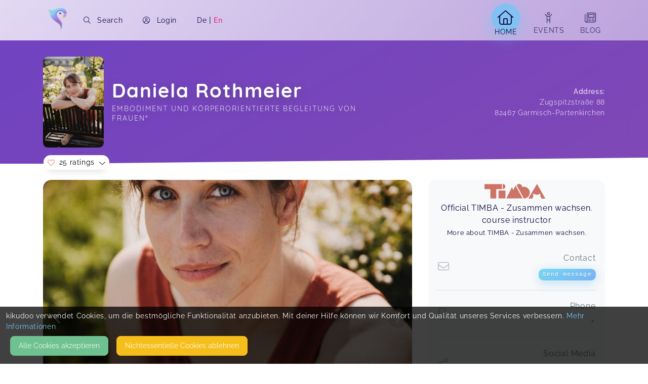

--- FILE ---
content_type: text/html; charset=utf-8
request_url: https://www.kikudoo.com/timba-1
body_size: 5625
content:
<!DOCTYPE html>
<html>
<head>
<meta content='0g9ooc+waMVK9l/nEXkKaDtidv6ogY3Cnw==--ESptJY2QTIigvYlW--ybMerUy+AWits/B4SEUryg==' name='fgrpnt-token'>
<meta name="csrf-param" content="authenticity_token" />
<meta name="csrf-token" content="6fW2UssLdcj-52WavI6ULN5jxSdQLEfiWW9fRien5I81qN4PzALI4xQ04-SWjlc3_KJfwgiZGaHvXi5RbxkgUw" />
<title data-react-helmet='true'>Daniela Rothmeier auf kikudoo</title>
<link data-react-helmet='true' href='https://kikudoo.com/timba-1' rel='canonical'>
<meta charset='utf-8'>
<meta content='width=device-width, initial-scale=1.0' name='viewport'>
<meta content='kikudoo, Kurse einfach buchen, kostenlos für Anbieter' name='keywords'>
<meta content='Hallo du, so schön, dass du auf mein Profil gefunden hast! Nimm` dir gerne ein paar Momente Zeit, mich, meine Arbeit und meine Angebote kennenzulernen.Mein Name ist Daniela und ich lebe mit meinem Mann und meinen beiden Kindern in Garmisch. Ich begleite Menschen unglaublich gerne in den verschiedensten Lebensphasen. Einige Jahre habe ich das als Pädagogin und systemische Familientherapeutin gemacht, bis ich 2017 das erste Mal Mutter wurde. Was mich dann relativ schnell rief, war die Ausbildung zur FenKid® Kursleiterin; und so saß ich die letzten fünf Jahre mit Eltern und ihren Kindern in den ersten beiden Lebensjahren im Kreis, habe über kindliche Entwicklung aufgeklärt und eine friedvolle bindungsorientierte Begleitung von Kindern weitergetragen.&amp;nbsp; &amp;nbsp;Durch meine eigene Mutterschaft mit all ihren Herausforderungen und durch meine beruflichen Erfahrungen, vor allem als FenKid® Kursleiterin, ist eine friedvolle bindungsorientierte Begleitung von Kindern immer mehr zu meinem absoluten Herzensanliegen geworden.Was mir dabei in den letzten Jahren immer bewusster wurde, ist, wie wichtig für uns Eltern Räume sind, in denen uns auch friedvoll begegnet wird. Räume, in denen wir die &quot;alles ist gut-Maske&quot; abnehmen und ganz offen über unsere Struggle reden können. Räume, in denen Schuld und Scham sowie gegenseitiges Vergleichen und Konkurrieren keinen Platz haben. Räume, in denen wir das sowohl im Austausch erleben können. Und genauso auch Räume, in denen alle anwesenden Menschen, egal welchen Alters, ihre Emotionen zeigen dürfen. Räume, in denen auch wir Eltern weinen oder wütend sein können und in den Emotionswellen (physisch) gehalten werden, ergo Co-Regulation erleben. Räume, in denen Emotionen als Sprache des Körpers, wieder als sicher erlebt werden dürfen. Vielleicht klingt das jetzt befremdlich für dich und ich möchte dir sagen: Das verstehe ich und fühle das sehr! Weißt du, wenn wir immer wieder die Erfahrung gemacht haben, dass das Zeigen von Emotionen nicht sicher ist, weil wir zum Beispiel dafür beschämt wurden, speichert unser Nervensystem das so ab. Tief in uns drin entsteht also eine Überzeugung, die uns das Zeigen von Gefühlen nicht mehr erlaubt. Also kann sich die Vorstellung, sich mit den eigenen Gefühlen zu zeigen, seltsam anfühlen oder auch Angst machen.Der Gamechanger auf meiner persönlichen Reise waren Räume mit Embodiment. Räume, in denen ich anfing, meinen ganzen Körper mitzunehmen. Denn dadurch wurde das, was mein Kopf schon längst verstanden hatte auf Körperebene gebracht, ich konnte ins Fühlen kommen und ließ mich dabei halten. Auf Grund meiner eigenen Erfahrungen, war für mich schnell klar, um diese Ebene möchte ich meine Angebote erweitern. Deshalb machte ich die intensive Ausbildung zur Embodimentor:in® und öffne nun als traumasensible Embodimentcoach und auch als FrauenRaum Hüterin Räume, in denen ich Frauen und Mütter körperorientiert und ganzheitlich auf ihren ganz individuellen Reisen begleite.&amp;nbsp;An dieser Stelle möchte ich dir noch mein Warum verraten:Es ist mein Glaube daran, dass wir diese Welt zu einem friedvolleren und freundlicheren Ort machen können. Für uns, für unsere Kinder und für all die folgenden Generationen. Dafür braucht es ein Durchbrechen ungesunder Kreisläufe und Räume, in denen korrigierende Erfahrungen möglich sind. Erfahrungen, die uns unser Selbst bewusst werden lassen und die uns Verbindung, sowohl zu uns selbst als auch zu anderen Menschen, wieder als sicher und stärkend erleben lassen.&amp;nbsp;&amp;nbsp;Meine aktuellen Angebote: &amp;nbsp;Traumasensibles Embodimentcoaching im Einzelsetting für Frauen* - Impulscoaching, Paket mit 3 Sessions oder dreimonatige Begleitung.&amp;nbsp;MEinklang® für Frauen* - Embodimenttool, das dir hilft Themen, die dich (kognitiv) beschäftigen, in deinem Körper zu bewegen.&amp;nbsp;&amp;nbsp;MEinklang® Kids für Kinder zwischen 4-8 Jahren - Ganz nach dem Motto: Bleib` in Verbindung mit dir und deinem Körper!&amp;nbsp;&amp;nbsp;FrauenRäume - Frauenkreise zu verschiedenen Anlässen und Themen.&amp;nbsp;Raum für Zwei&amp;nbsp; - ein Mutter-Kind-Angebot, in dem (Ver-)Bindung und Körperarbeit im Fokus stehen.&amp;nbsp;Reiki für Frauen* - Die Kunst der Berührung für Ruhe, Geborgenheit und Entspannung&amp;nbsp;Geplante Angebote:Programm für Frauen*/Mütter mit dem Fokus auf Frau/Muttersein, Mental Load, ErschöpfungRetreats&amp;nbsp;Mein Blog bei kikudoo:Um mehr über Embodiment und Themen, die mich aus persönlicher und aus Coach-Sicht beschäftigen, zu erfahren, schau auch gerne auf meinen Blog hier bei kikudoo. Und folge mir auch gerne bei Instagram:daniela.coaching.embodimentKontakt zu mir:Bei Interesse an oder Fragen zu meinen Angeboten, klicke einfach auf Nachricht schreiben unter Kontakt auf der rechten Seite oder schicke mir direkt eine E-Mail an danielarothmeier@posteo.de.&amp;nbsp;Weil ich sie von Herzen empfehle:Die meisten der Fotos, die du auf meinem Profil findest, hat die zauberhafte Elena (Instagram elenabara_photo) vom atelierlumina_mannheim gemacht &amp;lt;3...und das alles jetzt sicher und einfach buchbar mit kikudoo, die Plattform mit Buchungssystem für Anbieter von Kursen rund um das Thema Schwangerschaft, Babys und Kinder im Vorschulalter' name='description'>
<meta content='https://kikudoo.com/timba-1' property='og:url'>
<meta content='Daniela Rothmeier auf kikudoo' property='og:site_name'>
<meta content='Daniela Rothmeier auf kikudoo' property='og:title'>
<meta content='Hallo du, so schön, dass du auf mein Profil gefunden hast! Nimm` dir gerne ein paar Momente Zeit, mich, meine Arbeit und meine Angebote kennenzulernen.Mein Name ist Daniela und ich lebe mit meinem ...' property='og:description'>
<meta content='https://kikudoo.com/as/representations/redirect/eyJfcmFpbHMiOnsiZGF0YSI6NDQ5MzM2LCJwdXIiOiJibG9iX2lkIn19--a6bd1e25acd1b2c44ebb09d339de32ca71060330/eyJfcmFpbHMiOnsiZGF0YSI6eyJmb3JtYXQiOiJqcGciLCJyZXNpemVfdG9fZmlsbCI6WzEyMDAsNjMwXX0sInB1ciI6InZhcmlhdGlvbiJ9fQ==--b10938a11d0b192f8a011415783b58f14bf72696/photo_5_2024-10-09_13-29-49.jpg' property='og:image'>
<meta content='1200' property='og:image:width'>
<meta content='630' property='og:image:height'>
<meta content='website' property='og:type'>
<script type='application/ld+json'>
{"@context":"https://schema.org","@type":"ItemList","itemListElement":[{"@type":"ListItem","position":1,"url":"https://kikudoo.com/timba-1/courses/eL7OkW"},{"@type":"ListItem","position":2,"url":"https://kikudoo.com/timba-1/courses/eL7BmW"},{"@type":"ListItem","position":3,"url":"https://kikudoo.com/timba-1/courses/EaGlBW"},{"@type":"ListItem","position":4,"url":"https://kikudoo.com/timba-1/courses/QAOaDe"},{"@type":"ListItem","position":5,"url":"https://kikudoo.com/timba-1/courses/Qba4ZE"},{"@type":"ListItem","position":6,"url":"https://kikudoo.com/timba-1/courses/Q2jj7Q"},{"@type":"ListItem","position":7,"url":"https://kikudoo.com/timba-1/courses/Egl2kQ"},{"@type":"ListItem","position":8,"url":"https://kikudoo.com/timba-1/courses/EB2gBE"},{"@type":"ListItem","position":9,"url":"https://kikudoo.com/timba-1/courses/e9wd2Q"},{"@type":"ListItem","position":10,"url":"https://kikudoo.com/timba-1/courses/Qlko0E"},{"@type":"ListItem","position":11,"url":"https://kikudoo.com/timba-1/courses/QbYnDE"},{"@type":"ListItem","position":12,"url":"https://kikudoo.com/timba-1/courses/EgVqde"},{"@type":"ListItem","position":13,"url":"https://kikudoo.com/timba-1/courses/Q2YwKE"},{"@type":"ListItem","position":14,"url":"https://kikudoo.com/timba-1/courses/ERV4xE"},{"@type":"ListItem","position":15,"url":"https://kikudoo.com/timba-1/courses/QYyvAQ"},{"@type":"ListItem","position":16,"url":"https://kikudoo.com/timba-1/courses/eOvJbW"},{"@type":"ListItem","position":17,"url":"https://kikudoo.com/timba-1/courses/E1D1we"},{"@type":"ListItem","position":18,"url":"https://kikudoo.com/timba-1/courses/Ek8aaQ"},{"@type":"ListItem","position":19,"url":"https://kikudoo.com/timba-1/courses/Qwo9nQ"},{"@type":"ListItem","position":20,"url":"https://kikudoo.com/timba-1/courses/e978jQ"},{"@type":"ListItem","position":21,"url":"https://kikudoo.com/timba-1/courses/Qjv79Q"},{"@type":"ListItem","position":22,"url":"https://kikudoo.com/timba-1/courses/QwZAnE"},{"@type":"ListItem","position":23,"url":"https://kikudoo.com/timba-1/courses/QY422E"},{"@type":"ListItem","position":24,"url":"https://kikudoo.com/timba-1/courses/QGwr1Q"},{"@type":"ListItem","position":25,"url":"https://kikudoo.com/timba-1/courses/W6d7YE"},{"@type":"ListItem","position":26,"url":"https://kikudoo.com/timba-1/courses/E1LXve"},{"@type":"ListItem","position":27,"url":"https://kikudoo.com/timba-1/courses/em2X4E"},{"@type":"ListItem","position":28,"url":"https://kikudoo.com/timba-1/courses/e9Pg9W"},{"@type":"ListItem","position":29,"url":"https://kikudoo.com/timba-1/courses/QZVXBQ"},{"@type":"ListItem","position":30,"url":"https://kikudoo.com/timba-1/courses/Egl51Q"},{"@type":"ListItem","position":31,"url":"https://kikudoo.com/timba-1/courses/QxlRdQ"},{"@type":"ListItem","position":32,"url":"https://kikudoo.com/timba-1/courses/EdvoMW"},{"@type":"ListItem","position":33,"url":"https://kikudoo.com/timba-1/courses/QbbN6Q"},{"@type":"ListItem","position":34,"url":"https://kikudoo.com/timba-1/courses/QbmPZE"},{"@type":"ListItem","position":35,"url":"https://kikudoo.com/timba-1/courses/Qw33mQ"},{"@type":"ListItem","position":36,"url":"https://kikudoo.com/timba-1/courses/E1ppJe"},{"@type":"ListItem","position":37,"url":"https://kikudoo.com/timba-1/courses/emBoAE"},{"@type":"ListItem","position":38,"url":"https://kikudoo.com/timba-1/courses/eJPOJQ"},{"@type":"ListItem","position":39,"url":"https://kikudoo.com/timba-1/courses/Q8J4we"},{"@type":"ListItem","position":40,"url":"https://kikudoo.com/timba-1/courses/EdbX9W"},{"@type":"ListItem","position":41,"url":"https://kikudoo.com/timba-1/courses/E7PXbQ"},{"@type":"ListItem","position":42,"url":"https://kikudoo.com/timba-1/courses/E7PPpQ"},{"@type":"ListItem","position":43,"url":"https://kikudoo.com/timba-1/courses/EPm9dQ"},{"@type":"ListItem","position":44,"url":"https://kikudoo.com/timba-1/courses/QYOb2e"},{"@type":"ListItem","position":45,"url":"https://kikudoo.com/timba-1/courses/QZvjZQ"},{"@type":"ListItem","position":46,"url":"https://kikudoo.com/timba-1/courses/QNa3aE"},{"@type":"ListItem","position":47,"url":"https://kikudoo.com/timba-1/courses/QGDypW"},{"@type":"ListItem","position":48,"url":"https://kikudoo.com/timba-1/courses/emVPRE"},{"@type":"ListItem","position":49,"url":"https://kikudoo.com/timba-1/courses/E0JYZW"},{"@type":"ListItem","position":50,"url":"https://kikudoo.com/timba-1/courses/QZMORE"}]}
</script>
<script type='application/ld+json'>
{"@context":"https://schema.org","@type":"LocalBusiness","name":"Daniela Rothmeier","image":"https://cdn.kikudoo.com/trxck5wvqs5mfg8f6cs6bt43r7ev/small","url":"","telephone":"","priceRange":"","address":{"@type":"PostalAddress","streetAddress":"Zugspitzstraße 88","addressLocality":"Garmisch-Partenkirchen","postalCode":"82467","addressCountry":"DE"},"geo":{"@type":"GeoCoordinates","latitude":"47.487608","longitude":"11.070591"},"sameAs":["https://kikudoo.com/timba-1","https://www.instagram.com/?next=%2F"]}
</script>
<meta content='ozbayr3eupvtvlzogjih4mb9u0agg9' name='facebook-domain-verification'>

<link rel="stylesheet" href="/assets/client-6a8e5c1e02fd79b44739531ee16aab86972edb98a864fa2561b48cdc92a3ec01.css" media="all" />
<link rel="stylesheet" href="/fontawesome_v6.min.css" media="all" data-async="true" />
<link rel="stylesheet" href="/light_v6.min.css" media="all" data-async="true" />

<link rel="stylesheet" href="https://app.kikudoo.com/static/css/main.047b74ea.chunk.css" />
<link rel="stylesheet" href="https://app.kikudoo.com/static/css/2.0b2fd07c.chunk.css" />
</head>
<body>
<div id='app'></div>
<script>
  !function(l){function e(e){for(var r,t,n=e[0],o=e[1],u=e[2],f=0,i=[];f<n.length;f++)t=n[f],p[t]&&i.push(p[t][0]),p[t]=0;for(r in o)Object.prototype.hasOwnProperty.call(o,r)&&(l[r]=o[r]);for(s&&s(e);i.length;)i.shift()();return c.push.apply(c,u||[]),a()}function a(){for(var e,r=0;r<c.length;r++){for(var t=c[r],n=!0,o=1;o<t.length;o++){var u=t[o];0!==p[u]&&(n=!1)}n&&(c.splice(r--,1),e=f(f.s=t[0]))}return e}var t={},p={1:0},c=[];function f(e){if(t[e])return t[e].exports;var r=t[e]={i:e,l:!1,exports:{}};return l[e].call(r.exports,r,r.exports,f),r.l=!0,r.exports}f.m=l,f.c=t,f.d=function(e,r,t){f.o(e,r)||Object.defineProperty(e,r,{enumerable:!0,get:t})},f.r=function(e){"undefined"!=typeof Symbol&&Symbol.toStringTag&&Object.defineProperty(e,Symbol.toStringTag,{value:"Module"}),Object.defineProperty(e,"__esModule",{value:!0})},f.t=function(r,e){if(1&e&&(r=f(r)),8&e)return r;if(4&e&&"object"==typeof r&&r&&r.__esModule)return r;var t=Object.create(null);if(f.r(t),Object.defineProperty(t,"default",{enumerable:!0,value:r}),2&e&&"string"!=typeof r)for(var n in r)f.d(t,n,function(e){return r[e]}.bind(null,n));return t},f.n=function(e){var r=e&&e.__esModule?function(){return e.default}:function(){return e};return f.d(r,"a",r),r},f.o=function(e,r){return Object.prototype.hasOwnProperty.call(e,r)},f.p="/";var r=window.webpackJsonp=window.webpackJsonp||[],n=r.push.bind(r);r.push=e,r=r.slice();for(var o=0;o<r.length;o++)e(r[o]);var s=n;a()}([])
</script>
<script src="https://js.stripe.com/v3/"></script>
<script src="https://app.kikudoo.com/static/js/2.c72e9ce1.chunk.js"></script>
<script src="https://app.kikudoo.com/static/js/main.fb95a679.chunk.js"></script>
<div class='cookie-banner'>
<div class='container d-flex flex-column'>
<div class='span'>
kikudoo verwendet Cookies, um die bestmögliche Funktionalität anzubieten. Mit deiner Hilfe können wir Komfort und Qualität unseres Services verbessern.
<a href="/pages/privacy-policy">Mehr Informationen</a>
</div>
<div class='span d-flex'>
<button class='btn btn-success m-2' id='accept-cookies'>Alle Cookies akzeptieren</button>
<button class='btn btn-warning m-2' id='reject-cookies'>Nicht&shy;essentielle Cookies ablehnen</button>
</div>
</div>
</div>
<script>
  (function () {
    var cookieName = "cookie_consent_kkdo";
    var value = getCookie(cookieName);
    
    if (!value) {
      var banner = document.querySelector(".cookie-banner");
      if (banner) {
        banner.style.display = "block";
  
        document.getElementById("accept-cookies").addEventListener("click", function (e) {
          e.preventDefault();
  
          setCookie(cookieName, "true", 3650);
          banner.remove();
  
          return false;
        });
  
        document.getElementById('reject-cookies').addEventListener('click', function (e) {
          e.preventDefault();
  
          setCookie(cookieName, "false", 3650);
          banner.remove();
  
          return false;
        });
      }
    }
  
    function getCookie(name) {
      var v = document.cookie.match("(^|;) ?" + name + "=([^;]*)(;|$)");
      return v ? v[2] : null;
    }
  
    function setCookie(name, value, days) {
      var d = new Date();
      d.setTime(d.getTime() + 24 * 60 * 60 * 1000 * days);
      domain = getDomain(location.hostname);
  
      document.cookie = (name + "=" + value + ";path=/;expires=" + d.toGMTString() + "; domain=" + domain + "; SameSite=Lax");
    };
  
    function getDomain(hostname) {
      // Update this function when a url like domain.co.uk is used to handle three domains!
      var parts = hostname.split('.');
      var domain = parts.slice(-2).join('.');
      return domain;
    };
  })();
</script>

<script>
  (function () {
    var cookieName = "cookie_consent_kkdo";

    function getCookie(name) {
      var v = document.cookie.match("(^|;) ?" + name + "=([^;]*)(;|$)");
      return v ? v[2] : null;
    }

    function setCookie(name, value, days) {
      var d = new Date();
      d.setTime(d.getTime() + 24 * 60 * 60 * 1000 * days);
      domain = getDomain(location.hostname);

      document.cookie =
        name +
        "=" +
        value +
        ";path=/;expires=" +
        d.toGMTString() +
        "; domain=" +
        domain +
        "; SameSite=Lax";
    }

    function getDomain(hostname) {
      // Update this function when a url like domain.co.uk is used to handle three domains!
      var parts = hostname.split(".");
      var domain = parts.slice(-2).join(".");
      return domain;
    }

    // Initialze G-Tag if cookie consent accepted
    if (getCookie(cookieName) === "true") {
      if (!window.gtag) {
        // Insert the gtag.js script tag into the document
        var script = document.createElement("script");
        script.async = true;
        script.src = "https://www.googletagmanager.com/gtag/js?id=G-1LXQ71N5X6";
        document.head.appendChild(script);

        // Initialize Google Analytics with your Tracking ID
        window.dataLayer = window.dataLayer || [];
        function gtag() {
          dataLayer.push(arguments);
        }
        window.gtag = gtag;

        gtag("js", new Date());
        gtag("config", "G-1LXQ71N5X6", { anonymize_ip: true }); // Use anonymize_ip for GDPR compliance
        gtag('config', 'AW-751177338');
      }
    }

    window.gaOptout = function () {
      setCookie(cookieName, "false", 3650);
      alert("Nicht-essentielle Cookies wurden erfolgreich auf unseren Seiten deaktiviert.");
    };
  })();
</script>
</body>
</html>


--- FILE ---
content_type: text/css
request_url: https://app.kikudoo.com/static/css/main.047b74ea.chunk.css
body_size: 1079
content:
html{font-size:16px}body,html{width:100%;min-height:100vh;height:auto;background-color:#fff}*,:after,:before{box-sizing:border-box}body,h1,h2,h3,h4,h5,h6,ol,p,ul{margin:0;padding:0;font-weight:400}ol,ul{list-style:none}img{max-width:100%;height:auto}body{font-family:Raleway,Verdana,sans-serif;font-size:1rem;font-weight:400;line-height:1.5;color:#6c757d;text-align:left;letter-spacing:.04em}button,input,optgroup,select,textarea{margin:0;font-family:inherit;font-size:inherit;line-height:inherit}table{border-collapse:collapse}a{color:#74cee4}.h1,.h2,.h3,h1,h2,h3{font-family:Quicksand,Tahoma,sans-serif}mark{padding:.2em;background-color:#ffe9a9}#app{width:100%;min-height:100%}.text-brand{font-family:Quicksand,Tahoma,sans-serif}.react-toggle{touch-action:pan-x;display:inline-block;position:relative;cursor:pointer;background-color:transparent;border:0;padding:0;-webkit-touch-callout:none;-webkit-user-select:none;-ms-user-select:none;user-select:none;-webkit-tap-highlight-color:rgba(0,0,0,0);-webkit-tap-highlight-color:transparent}.react-toggle-screenreader-only{border:0;clip:rect(0 0 0 0);height:1px;margin:-1px;overflow:hidden;padding:0;position:absolute;width:1px}.react-toggle--disabled{cursor:not-allowed;opacity:.5;transition:opacity .25s}.react-toggle-track{width:50px;height:24px;padding:0;border-radius:30px;background-color:#6c757d;transition:all .2s ease}.react-toggle:hover:not(.react-toggle--disabled) .react-toggle-track{background-color:#343a40}.react-toggle--checked .react-toggle-track,.react-toggle--checked:hover:not(.react-toggle--disabled) .react-toggle-track{background-color:#20c997}.react-toggle-track-check{position:absolute;width:14px;height:10px;top:0;bottom:0;margin-top:auto;margin-bottom:auto;line-height:0;left:8px;opacity:0;transition:opacity .25s ease}.react-toggle--checked .react-toggle-track-check,.react-toggle-track-x{opacity:1;transition:opacity .25s ease}.react-toggle-track-x{position:absolute;width:10px;height:10px;top:0;bottom:0;margin-top:auto;margin-bottom:auto;line-height:0;right:10px}.react-toggle--checked .react-toggle-track-x{opacity:0}.react-toggle-thumb{transition:all .5s cubic-bezier(.23,1,.32,1) 0ms;position:absolute;top:1px;left:1px;width:22px;height:22px;border:1px solid #6c757d;border-radius:50%;background-color:#fafafa;box-sizing:border-box;transition:all .25s ease}.react-toggle--checked .react-toggle-thumb{left:27px;border-color:#20c997}.react-toggle--focus .react-toggle-thumb{box-shadow:0 0 2px 0 #74cee4}.react-toggle:active:not(.react-toggle--disabled) .react-toggle-thumb{box-shadow:0 0 4px 3px #74cee4}@font-face{font-family:Quicksand;font-style:normal;font-weight:400;src:local("Quicksand Regular"),local("Quicksand-Regular"),url(https://kikudoo.com/quicksand-v9-latin-regular.woff2) format("woff2");unicode-range:U+00??,U+0131,U+0152-0153,U+02bb-02bc,U+02c6,U+02da,U+02dc,U+2000-206f,U+2074,U+20ac,U+2122,U+2191,U+2193,U+2212,U+2215,U+feff,U+fffd}@font-face{font-family:Quicksand;font-style:normal;font-weight:700;src:local("Quicksand Bold"),local("Quicksand-Bold"),url(https://kikudoo.com/quicksand-v9-latin-700.woff2) format("woff2");unicode-range:U+00??,U+0131,U+0152-0153,U+02bb-02bc,U+02c6,U+02da,U+02dc,U+2000-206f,U+2074,U+20ac,U+2122,U+2191,U+2193,U+2212,U+2215,U+feff,U+fffd}@font-face{font-family:Raleway;font-style:normal;font-weight:400;src:local("Raleway"),local("Raleway-Regular"),url(https://kikudoo.com/raleway-v28-latin-regular.woff2) format("woff2");unicode-range:U+00??,U+0131,U+0152-0153,U+02bb-02bc,U+02c6,U+02da,U+02dc,U+2000-206f,U+2074,U+20ac,U+2122,U+2191,U+2193,U+2212,U+2215,U+feff,U+fffd}@font-face{font-family:Raleway;font-style:normal;font-weight:600;src:local("Raleway"),local("Raleway-Regular"),url(https://kikudoo.com/raleway-v28-latin-600.woff2) format("woff2");unicode-range:U+00??,U+0131,U+0152-0153,U+02bb-02bc,U+02c6,U+02da,U+02dc,U+2000-206f,U+2074,U+20ac,U+2122,U+2191,U+2193,U+2212,U+2215,U+feff,U+fffd}
/*# sourceMappingURL=main.047b74ea.chunk.css.map */

--- FILE ---
content_type: application/javascript
request_url: https://app.kikudoo.com/static/js/main.fb95a679.chunk.js
body_size: 174775
content:
(window.webpackJsonp=window.webpackJsonp||[]).push([[0],{116:function(e,t,n){e.exports=n.p+"static/media/search-icon.9d3d916b.png"},12:function(e,t,n){"use strict";(function(e){n.d(t,"a",function(){return p}),n.d(t,"b",function(){return f}),n.d(t,"c",function(){return b}),n.d(t,"d",function(){return E});var a=n(5),r=n.n(a),o=n(7),i=n(35),c=n(89),s=n.n(c),l=n(318),u=n(352),m=n(213),d=n(10),p="https://api.kikudoo.com/api/",g={},h=function(){return"?t=".concat(Date.now())},f=function t(n){var a=this;Object(i.a)(this,t),this.cancableRequest=function(){return a.source&&a.source.cancel("Request canceled due to new request."),a.source=s.a.CancelToken.source(),{cancelToken:a.source.token}},this.provider=function(e){return a.get("/providers/".concat(e))},this.providerTerms=function(e){return a.get("/providers/".concat(e,"/terms"))},this.providerPrivacyPolicy=function(e){return a.get("/providers/".concat(e,"/privacy_policy"))},this.providerForwarded=function(e){return a.get("/providers/".concat(e,"/forwarded").concat(h()))},this.providerPreview=function(e){return a.get("/providers/preview?url=".concat(e))},this.providerLead=function(e){return a.post("/providers/lead",e)},this.providerMessage=function(e,t){return a.post("/providers/".concat(e,"/messages"),t)},this.providerRecommendations=function(e){return a.get("/providers/".concat(e,"/recommendations"))},this.courses=function(e){return a.get("/providers/".concat(e,"/courses"))},this.course=function(e,t,n){return n?a.get("/providers/".concat(e,"/courses/").concat(t).concat(h(),"&token=").concat(n)):a.get("/providers/".concat(e,"/courses/").concat(t).concat(h()))},this.courseRecommendations=function(e,t){return a.get("/providers/".concat(e,"/courses/").concat(t,"/recommendations"))},this.room=function(e,t,n){return a.get("providers/".concat(e,"/rooms/").concat(t).concat(h(),"&token=").concat(n))},this.posts=function(e){return a.get("/providers/".concat(e,"/posts"))},this.product=function(e){return a.get("/products/".concat(e))},this.login=function(e){return a.client.post("/customers/login",{customer:e})},this.logout=function(){return a.client.delete("/customers/logout")},this.signup=function(e){return a.client.post("/customers/signup",{customer:e})},this.customer=function(){return a.client.get("/customers/me".concat(h()))},this.payments=function(){return a.client.get("/customers/payments".concat(h()))},this.updateUser=function(e){return a.client.put("/customers/".concat(e.id),{customer:e})},this.newConfirmation=function(e){return a.client.post("/customers/confirmation",{customer:e})},this.resetPassword=function(e){return a.client.post("/customers/password",{customer:e})},this.updatePassword=function(e){return a.client.put("/customers/password",{customer:e})},this.contracts=function(){return a.get("/customers/product_contracts".concat(h()))},this.contract=function(e){return a.get("/customers/product_contracts/".concat(e,"}"))},this.createContract=function(e,t){return a.post("/customers/product_contracts/",{productContract:e,customer:t})},this.cancelContract=function(e){return a.delete("/customers/product_contracts/".concat(e))},this.bookings=function(){return a.get("/customers/bookings".concat(h()))},this.createBooking=function(e,t){return a.post("/bookings",{booking:e,customer:t})},this.confirmBooking=function(e,t){return a.post("/bookings/".concat(e.id,"/confirm"),{paymentObject:t})},this.validateBooking=function(e){return a.get("/bookings/".concat(e,"/validate"))},this.cancelBooking=function(e){return a.get("/bookings/".concat(e,"/cancel"))},this.authorizeBooking=function(e){return a.post("/bookings/authorize",{booking:e})},this.booking=function(e){return a.get("/bookings/".concat(e))},this.bookingPayment=function(e,t){return a.post("/bookings/".concat(e,"/payments"),{payment:{type:t}})},this.validatePayment=function(e,t){return a.post("/bookings/".concat(e,"/payments/validate"),{payment:t})},this.voucher=function(t,n,r){return a.get("/providers/".concat(t,"/courses/").concat(n,"/vouchers/").concat(e.from(r).toString("base64")).concat(h()))},this.applications=function(){return a.get("/customers/applications".concat(h()))},this.createApplicant=function(e,t,n){return a.post("/providers/".concat(e,"/applicants"),{eventId:t,applicant:n})},this.searchLocations=function(e,t,n){return a.get("/search/locations/?lat=".concat(e.lat,"&lng=").concat(e.lng,"&radius=").concat(t,"&term=").concat(n),a.cancableRequest())},this.searchCourses=function(e,t,n){var r=arguments.length>3&&void 0!==arguments[3]?arguments[3]:{};return a.get("/search/courses/?term=".concat(e||"","&limit=").concat(t||"","&offset=").concat(n||"","&").concat(Object.entries(r).map(function(e){return"".concat(Object(d.snakeCase)(e[0]),"=").concat(e[1])}).join("&")),a.cancableRequest())},this.search=function(e,t){var n=arguments.length>2&&void 0!==arguments[2]?arguments[2]:{};return a.get("/search/all/?term=".concat(e||"","&page=").concat(t||1,"&").concat(Object.entries(n).map(function(e){return"".concat(Object(d.snakeCase)(e[0]),"=").concat(e[1])}).join("&")),a.cancableRequest())},this.searchText=function(e){return a.post("/search/text",e,a.cancableRequest())},this.error=function(e){var t=arguments.length>1&&void 0!==arguments[1]?arguments[1]:{};return a.post("/err",{exception:{message:e,data:t}})},this.franchise=function(e){return a.get("/franchises/".concat(e))},this.franchiseProviders=function(e){return a.get("/franchises/".concat(e,"/providers"))},this.franchiseSchedule=function(e){var t=arguments.length>1&&void 0!==arguments[1]?arguments[1]:new Date,n=arguments.length>2?arguments[2]:void 0,r=arguments.length>3&&void 0!==arguments[3]?arguments[3]:{};return a.get("/franchises/".concat(e,"/schedule?start_date=").concat(Object(u.a)(t,"yyyy-MM-dd"),"&end_date=").concat(Object(u.a)(n||Object(m.a)(t,7),"yyyy-MM-dd"),"&lat=").concat(r.lat||"","&lng=").concat(r.lng||""),a.cancableRequest())},this.fingerprint=function(){var e=document.querySelector("meta[name=fgrpnt-token]");if(e)return e.getAttribute("content")}(),this.client=Object(l.default)(s.a.create({baseURL:p})),["get","post","put","patch","delete"].forEach(function(e){a[e]=Object(o.a)(r.a.mark(function t(){var n,o,i=arguments;return r.a.wrap(function(t){for(;;)switch(t.prev=t.next){case 0:return t.next=2,(n=a.client)[e].apply(n,i).catch(function(e){if(s.a.isCancel(e))return console.warn(e.message),{};throw e});case 2:return o=t.sent,t.abrupt("return",o.data);case 4:case"end":return t.stop()}},t)}))}),this.source=null,n&&this.client.interceptors.request.use(function(e){return e.headers.common.Authorization=n,e}),this.fingerprint&&this.client.interceptors.request.use(function(e){return e.headers.common["X-Fingerprint"]||(e.headers.common["X-Fingerprint"]=a.fingerprint),e}),this.client.interceptors.response.use(function(e){return a.fingerprint=e.headers["x-fingerprint"]||a.fingerprint,e},function(e){return Promise.reject(e)})},b=function(e){return e?(g[e]||(g[e]=new f(e)),g[e]):(g.default||(g.default=new f),g.default)},E=function(e,t){var n=arguments.length>2&&void 0!==arguments[2]?arguments[2]:"post",a=document.createElement("form");a.method=n,a.action=e,Object.keys(t).forEach(function(e){var n=document.createElement("input");n.setAttribute("type","hidden"),n.setAttribute("name",e),n.setAttribute("value",t[e]),a.appendChild(n)}),document.body.appendChild(a),a.submit(),document.body.removeChild(a)}}).call(this,n(578).Buffer)},168:function(e,t,n){e.exports=n.p+"static/media/powered-by-stripe.3e0cf333.svg"},169:function(e,t,n){e.exports=n.p+"static/media/official-kikudoo-partner-pill.b8078c65.png"},215:function(e,t){e.exports="[data-uri]"},216:function(e,t,n){e.exports=n.p+"static/media/lastschriftlogo.597e4a17.png"},217:function(e,t){e.exports="[data-uri]"},218:function(e,t){e.exports="[data-uri]"},219:function(e,t,n){e.exports=n.p+"static/media/kikudoo-wordmark-desat.58b3a42c.png"},317:function(e,t){},323:function(e,t,n){e.exports=n.p+"static/media/baby-cry.6c3fe30c.svg"},334:function(e,t,n){e.exports=n.p+"static/media/favorite-bg.e4b769e6.png"},335:function(e,t){e.exports="[data-uri]"},336:function(e,t){e.exports="[data-uri]"},338:function(e,t,n){e.exports=n.p+"static/media/map-blur.af509914.jpg"},339:function(e,t,n){e.exports=n.p+"static/media/thekla-logo.44d169b3.png"},340:function(e,t,n){e.exports=n.p+"static/media/bibeba-logo.4e2b98a5.png"},341:function(e,t,n){e.exports=n.p+"static/media/baby-steps-logo.12676342.png"},342:function(e,t,n){e.exports=n.p+"static/media/mawiba-logo.fe7cbae5.png"},343:function(e,t,n){e.exports=n.p+"static/media/gulden-logo.8b8f4d17.png"},344:function(e,t){e.exports="[data-uri]"},345:function(e,t,n){e.exports=n.p+"static/media/pekip-logo.fb21734c.png"},346:function(e,t,n){e.exports=n.p+"static/media/assistant-bg.cb947f55.jpg"},348:function(e){e.exports={description:"Description",price:"Price",loading:"Loading information...",notFound:"Sorry, but this page does not exist.",videoNotFound:"Sorry, but this video does not exist anymore.",error:"Ooops, something went wrong.",welcome:"Welcome!",kikudooProfile:"Your kikudoo account",salutation:"Hi {name}!",recently:"since recently",poweredBy:"An event from",priceFrom:"from ",backTo:"Back to {that}",moreInfo:"More information",moreAboutSpecific:"More about {name}",subscription:"Subscription",confirm:"Are you sure?",and:"and",showMore:"Show more",showLess:"Show less",pleaseChoose:"Please choose","per.day":"/ day","per.month":"/ month","per.week":"/ week","per.year":"/ year","every.day":"every {count} days","every.week":"every {count} weeks","every.month":"every {count} months","every.year":"every {count} years","week.one":"week","week.many":"weeks","week.ly":"weekly","month.one":"month","month.many":"months","month.ly":"monthly","year.one":"year","year.many":"years","year.ly":"yearly",today:"Today",or:"or",number:"No.:","timezone.warning":"The times are displayed in the Europe/Berlin timezone!","countries.at":"Austria","countries.ch":"Swiss","countries.no":"Norway","countries.be":"Belgium","countries.bg":"Bulgaria","countries.hr":"Croatia","countries.cy":"Cyprus","countries.cz":"Czech Republic","countries.dk":"Denmark","countries.ee":"Estonia","countries.fi":"Finland","countries.fr":"France","countries.de":"Germany","countries.gr":"Greece","countries.hu":"Hungary","countries.ie":"Ireland","countries.it":"Italy","countries.lv":"Latvia","countries.lt":"Lithuania","countries.lu":"Luxembourg","countries.mt":"Malta","countries.nl":"Netherlands","countries.pl":"Poland","countries.pt":"Portugal","countries.ro":"Romania","countries.sk":"Slovakia","countries.si":"Slovenia","countries.es":"Spain","countries.se":"Sweden","countries.gb":"United Kingdom","actions.contact":"Contact","actions.request":"Contact","actions.subscribe":"Subscribe","actions.book":"Book","actions.apply":"Apply","actions.cancel":"Cancel","actions.cancelBooking":"Cancel booking","actions.next":"Next","actions.nextTo":"Continue to {that}","actions.back":"Back","actions.download":"Download","actions.update.normal":"Save","actions.update.specific":"{that} save","actions.add.normal":"Add","actions.add.specific":"Add {that}","actions.remove.normal":"Remove","actions.remove.specific":"Remove {that}","actions.login":"Login","actions.signup":"Register","actions.logout":"Logout","actions.toProfile":"to your profile","actions.pay":"Pay","actions.submit":"Submit","actions.allright":"Alright","actions.reset":"Reset","actions.forgotPassword":"Forgot your password?","actions.resetPassword":"Reset Password","actions.terminate":"Cancel","actions.reload":"Refresh","routes.provider":"Home","routes.courses":"Events","routes.blog":"Blog","routes.bookings":"My bookings","routes.search":"Search","routes.imprint":"Imprint","routes.terms.kikudoo":"terms and conditions from kikudoo","routes.terms.provider":"terms and conditions from provider","routes.privacyPolicy.kikudoo":"Privacy policy of kikudoo","routes.privacyPolicy.provider":"Privacy policy of provider","user.firstName":"First name *","user.lastName":"Last name *","user.name":"Your name *","user.dateOfBirth":"Date of birth","user.email":"Email *","user.phone":"Phone number","user.mobile":"Mobile number","user.password":"Password","user.passwordConfirmation":"Repeat password","user.url":"Website","user.address":"Address","user.company":"Company name","user.street":"street *","user.postalCode":"postal code *","user.city":"City *","user.country":"Country","provider.one":"Provider","provider.many":"Provider","provider.attributes.name":"Name","provider.attributes.email":"Email","provider.attributes.address":"Address","provider.attributes.phone":"Phone","provider.attributes.url":"Website","provider.attributes.facebook":"Facebook","provider.attributes.instagram":"Instagram","provider.attributes.whatsapp":"Whatsapp","provider.attributes.socialMedia":"Social Media","provider.attributes.contact":"Contact","provider.attributes.onlineCourses":"Online courses","applicant.attributes.name":"Your Name","applicant.attributes.email":"Your email","applicant.attributes.phone":"Your phone number (optional)","applicant.attributes.answer":"Your answer","applicant.attributes.participantCount":"Number of planned participants","appointments.one":"Date","appointments.many":"Dates","event.one":"Event","event.many":"Events","event.attributes.hint":"Booking hint:","course.one":"Event","course.many":"Events","course.attributes.name":"Name","course.attributes.location":"Place","course.attributes.shortDescription":"Brief description","course.attributes.description":"Description","course.attributes.costs":"Price","course.attributes.ageMin":"Age from","course.attributes.ageMax":"Age until","course.attributes.age":"Age","course.attributes.noAge":"no restriction","course.attributes.fromAge.Month":"From {ageMin} Months","course.attributes.fromAge.MonthShort":"From {ageMin} Mon.","course.attributes.fromAge.Year":"From {ageMin} Years","course.attributes.fromAge.Year.Singular":"From {ageMin} Year","course.attributes.fromAge.YearShort":"From {ageMin} Y.","course.attributes.fromAge.YearShort.Singular":"From {ageMin} Y.","course.attributes.toAge.Month":"To {ageMax} Months","course.attributes.toAge.MonthShort":"To {ageMax} Mon.","course.attributes.toAge.Year":"To {ageMax} Years","course.attributes.toAge.Year.Singular":"To {ageMax} Year","course.attributes.toAge.YearShort":"To {ageMax} Y.","course.attributes.toAge.YearShort.Singular":"To {ageMax} Y.","course.attributes.ageSpan.Month":"{age} months","course.attributes.ageSpan.Year":"{age} years","course.attributes.ageSpan.MonthToMonth":"{ageMin} - {ageMax} months","course.attributes.ageSpan.MonthToMonthShort":"{ageMin} - {ageMax} M","course.attributes.ageSpan.MonthToYear":"{ageMin} months - {ageMax} years","course.attributes.ageSpan.MonthToYearShort":"{ageMin} M - {ageMax} Y","course.attributes.ageSpan.YearToYear":"{ageMin} - {ageMax} years","course.attributes.ageSpan.YearToYearShort":"{ageMin} - {ageMax} J","course.attributes.ageSpan":"Age range","course.attributes.participantCount":"Max. participants","course.attributes.participantsLeft":"Free places","course.attributes.participantMax":"max. {count} participants","course.attributes.forParticiants":"for {count} participants","course.attributes.approvalRequired":"approval required","course.attributes.provider":"Provider","course.attributes.titleImage":"Cover","course.attributes.titleImageId":"Cover photo ID","course.attributes.images":"Photos","course.attributes.displayDate":"Time period","course.attributes.noDate":"Not specified","course.attributes.startsAt":"Started on","course.attributes.startedAt":"Started on","course.attributes.endsAt":"Ended on","course.attributes.endedAt":"Ended on","course.attributes.statusEnded":"Ended","course.attributes.statusStarted":"Started on","course.attributes.statusReady":"Ready","course.attributes.statusNotReady":"Not ready","course.attributes.oneParticipant":"Single date","course.attributes.zeroParticipant":"Not specified","course.attributes.additionalFee":"plus service fee of ","course.attributes.additionalFeeGeneric":"plus service fee","course.attributes.locationType.online":"Online","course.attributes.locationType.byArrangement":"By arrangement","course.attributes.locationType.home":"At home","course.attributes.locationType.onSite":"On site","course.attributes.locationType.others":"Other","booking.one":"Booking","booking.many":"Bookings","booking.attributes.participant":"Participant","booking.attributes.participants":"Participants","booking.attributes.participantsCount":"{amount} x Participants","booking.attributes.participantName":"Name of the participant","booking.attributes.serviceFee":"Service fee","booking.attributes.serviceFeeExplanation":"The service fee helps us to run and develop kikudoo. Thank you for your support.","booking.attributes.totalCosts":"Total","booking.attributes.includingVAT":"incl. VAT","booking.attributes.ofWhichVAT":"Of which VAT ({rate}%)","booking.attributes.ofWhichVATExplanation":"The amount of VAT depends on whether the provider publishes events as a company or as a private person. For the service fee, VAT is always shown.","booking.attributes.costs":"Price","booking.attributes.note":"Note","booking.attributes.status":"Status","booking.attributes.statuses.created":"Booking received","booking.attributes.statuses.pending":"Waiting for payment","booking.attributes.statuses.paid":"Paid","booking.attributes.statuses.rejected":"Declined","booking.attributes.statuses.approved":"Confirmed","booking.attributes.voucher":"Voucher","booking.attributes.voucherPercent":"{percent}% voucher for one participant","booking.attributes.voucher.minBookingAmount":"The code can only be redeemed for a total of {amount}\u20ac minimum.","booking.attributes.questions":"Questions","booking.attributes.items":"Questions","booking.attributes.billUrl":"Bill","contract.one":"Subscription","contract.many":"Subscriptions","contract.attributes.statuses.activated":"Active","contract.attributes.statuses.ended":"Ended","contract.attributes.statuses.expired":"Expired","contract.attributes.statuses.canceled":"Canceled","contract.attributes.startedAt":"Started at","contract.attributes.endedAt":"Ended at","contract.attributes.canceledAt":"Canceled at","contract.attributes.currentPeriodEnd":"Period end","contract.attributes.currentPeriodStart":"Period start","contract.attributes.nextPeriodStart":"Next period start ","contract.attributes.cancelsAt":"Will cancel at ","contract.attributes.endsAt":"Ends at ","contract.attributes.courses":"Courses:","contract.attributes.period":"period","contract.attributes.rates":"rates","product.attributes.typeOfs.subscription":"Subscription","product.attributes.typeOfs.membership":"Membership","product.attributes.typeOfs.plan":"Plan","product.attributes.typeOfs.license":"Licence","product.attributes.interval":"Interval","product.attributes.invoiceAnchor":"Interval start","product.attributes.invoiceAnchors.start_date":"Date of booking","product.attributes.invoiceAnchors.beginning_of_period":"Beginning of {intervalType}","product.attributes.invoiceAnchors.middle_of_period":"Middle of {intervalType}","product.attributes.invoiceAnchors.end_of_period":"End of {intervalType}","product.attributes.prorateAnchor":"Prorate price","product.attributes.cancelation":"Cancelation","components.ProviderInfo.since":"Registered with kikudoo {timeAgo}.","components.Contact.roles.contact":"Contact","components.Course.overview":"Overview","components.Course.manyplacesLeft":"Be part of it:","components.Course.placesLeft":"Only {count} places left","components.Course.onlyOneLeft":"Only one place left","components.Course.bookedOut":"Unfortunately this event is already fully booked","components.Course.manyLocations":"The event takes place at different locations (see below)","components.Course.allEventsBookedOut":"Unfortunately all dates are already fully booked","components.Course.notBookable":"Not yet bookable","components.Course.bookable":"Event bookable","components.Course.waitList.intro":"This event is currently not bookable, but you can join the waiting list.","components.Course.waitList.alreadyListed":"This event is currently not bookable, but you are already on the waiting list and will be informed as soon as there is something new.","components.Course.waitList.user":"You are registered as <strong>{username}</strong> and we will put you on the waiting list with the email address you entered in your profile","components.Course.waitList.question":"<strong>{question}</strong>","components.Course.waitList.submit":"Add to the waiting list now","components.Course.waitList.disclaimer":"By submitting this form you give us permission to send you an email as soon as there is something new about this event.","components.Course.free":"Free of charge","components.Course.flexibleLocation.online":"This event is offered as <mark>online class</mark>.","components.Course.flexibleLocation.home":"Please schedule <mark>home visit</mark> after booking.","components.Course.flexibleLocation.by_arrangement":"Location by arrangement","components.Course.noEvents":"This event has no dates yet, check back later or contact us.","components.Course.flexibleEvents":"Dates by arrangement","components.Course.continousEvents":"Ongoing appointments","components.Course.on_demandEvents":"<mark>On Demand</mark> - immediately available","components.Course.mixedEvents":"There are different ways you can visit this event","components.Course.protected":"Password required","components.Course.protectedUntil":"Password required until {date}","components.Course.franchise":"Official {franchise} event","components.Course.onDemandEventsValidFor":"Valid for {timing}","components.Course.onDemandEventsOneWeek":"one week","components.Course.onDemandEventsTwoWeeks":"two weeks","components.Course.onDemandEventsOneMonth":"one month","components.Course.onDemandEventsThreeMonths":"three months","components.Course.onDemandEventsHalfYear":"six months","components.Course.onDemandEventsYear":"one year","components.Course.onDemandEventsUnlimited":"lifetime","components.Course.showDetails":"Show details","components.Course.startDates":"Starts on ","components.Course.trainers":"Carried out by ","components.Course.products":"Subscriptions and more","components.Course.continuousEvents":"Weekly Appointments","components.Course.startsAt":"Starts at {date}","components.Course.endsAt":"Ends at {date}","components.Course.period":"{startDate} - {endDate}","components.Course.noAddress":"No exact address","components.Course.loadingContent":"Loading images and content","components.Course.loadingEvents":"Loading appointments and events","components.Course.showEvents":"Show and book events","components.Booking.title":"Booking","components.Booking.intro":"Book to participate in the event <strong>{event}</strong> offered by <strong>{provider}</strong>.","components.Booking.initializing":"Your booking is being prepared...","components.Booking.noParticipants":"Enter the name of the participant in the following field and click 'add'.","components.Booking.user.address":"Billing address","components.Booking.user.title":"Contact details","components.Booking.user.signup":"Click here to create an account with kikudoo and save time on your next booking.","components.Booking.user.noSignup":"I do <strong>not</strong> want to register with kikudoo.","components.Booking.user.existingUser":"You are registered as <strong>{username}</strong> and we have taken your information so far. However, you can enter another phone number for any queries. If you want to view your profile, click <a href='/me'>here</a> to get to your profile.","components.Booking.user.onDemandSignup":"You'll need a customer account to book this event. Please enter a password in the line above and we will automatically create an account for you.","components.Booking.success.title":"Booking successful","components.Booking.success.text":"Yippee, your booking was successful. We will send all details to your email address.","components.Booking.success.close":"Back to the event","components.Booking.success.totalPayment":"Total amount","components.Booking.success.paymentSucceeded":"Payment successful!","components.Booking.loading.booking":"One moment please, your booking is created...","components.Booking.loading.payment":"Now your payment will be processed...","components.Booking.loading.prepare":"Switching payment provider, please hold on...","components.Booking.loading.confirm":"Almost done...","components.Booking.checkout.title":"Payment","components.Booking.checkout.intro":"...now just enter your payment details and you're done!","components.Booking.checkout.card":"Credit Card","components.Booking.checkout.saved":"last payment method","components.Booking.checkout.sepa_debit":"SEPA direct debit","components.Booking.checkout.giropay":"Giropay","components.Booking.checkout.sofort":"SOFORT","components.Booking.giropayHint":"Click on pay to proceed to GiroPay's page to finialize your payment.","components.Booking.sofortHint":"Click on pay to proceed to SOFORT's page to finialize your payment.","components.Booking.checkout.sepaMandate":"I/We authorize (A) kikudoo and Stripe to collect payments from my/our account by direct debit. At the same time (B) I/we instruct my/our credit institution to honor the direct debits drawn on my/our account by kikudoo and Stripe.","components.Booking.checkout.sepaNote":"Note: I/we can request a refund of the debited amount within eight weeks, starting with the debit date. The conditions agreed with my/our credit institution apply.","components.Booking.checkout.sepaDisputeInfo":"If a debit is unsuccessful due to lack of funds on your account, we will have to charge you fees of <strong>7,50\u20ac</strong>.","components.Booking.checkout.paypalPayment":"PayPal payment in progress...","components.Booking.noteToProvider":"Leave a message for the provider of the event","components.Booking.error.provider":"The provider cannot be booked at the moment.","components.Booking.error.participants":"Unfortunately there are not enough participant places left. Reduce the participants or try another date.","components.Booking.error.addParticipants":"","components.Booking.error.tooManyParticipants":"Unfortunately you can only book max. {count} participants with this booking. If you need more, please contact the provider.","components.Booking.error.payment":"Unfortunately an error occurred during the payment process. Please try again later. If the problem remains, please contact support@kikudoo.com","components.Booking.error.unknown":"An error has occurred, please try again later. If the problem remains, please contact support@kikudoo.com","components.Booking.error.user":"Sorry, the billing address is not filled in completely.","components.Booking.error.tooManyRequests":"Sorry, you have reached your limit of bookings. Please try again later.","components.Booking.error.badRequest":"Sorry, we couldn't accept your booking. Please contact us for more informations.","components.Booking.error.participantsName":"The name of a participant is missing","components.Booking.error.email":"We could not create an account or sign you in, because the email address is either invalid, already registered, or the password is incorrect. Please try again and check your email address and password.","components.Booking.error.customer":"Sorry, your data (e.g. e-mail) or the billing address is not filled in completely or is invalid.","components.Booking.error.priceOption":"The price is not longer active. Please refresh the page and try to book again with another price.","components.Booking.error.password":"The password was wrong, please try again.","components.Booking.error.bookingItemValues":"One or more of the chosen booking options are not available anymore.","components.Booking.error.paymentChange":"We could not change the payment method back, please reload or try again later.","components.Booking.error.phone":"Your phone number is invalid","components.Booking.cancelBookingConfirm":"Are you sure you want to cancel the booking?","components.Booking.conflict":"You still have an existing booking session with another event. Do you want to cancel it and continue here?","components.Booking.accountHolderName":"Name of cardholder or account holder","components.Booking.accountHolderEmail":"E-mail of card or account holder","components.Booking.voucher.description":"If you have received a voucher code, you can enter the code below and redeem it.","components.Booking.voucher.placeholder":"Voucher code","components.Booking.voucher.submit":"Redeem","components.Booking.voucher.error":"This voucher code no longer exists or has already been redeemed. Please contact the provider.","components.Booking.voucher.usage":"Voucher <strong>{code}</strong> redeemed.","components.Booking.freeCourseCheckout":"This event is <strong>free of charge</strong>. Just complete your booking with the 'Book' button.","components.Booking.inclVat":"VAT included","components.Booking.noStripe":"Error loading the payment module. If you are using an ad blocker you should allow 'Stripe', otherwise no booking is possible.","components.Booking.termsProvider":"I agree to the <a href='https://kikudoo.com/pages/terms' target='_blank'>Terms and Conditions of kikudoo</a> and <a href='https://kikudoo.com/{slug}/terms' target='_blank'>{name}</a>.","components.Booking.terms":"I agree to the <a href='https://kikudoo.com/pages/terms' target='_blank'>Terms and Conditions of kikudoo</a>.","components.Booking.privacyPolicy":"I agree to the <a href='https://kikudoo.com/pages/privacy-policy' target='_blank'>Privacy Policy of kikudoo</a>.","components.Booking.privacyPolicyProvider":"I agree to the <a href='https://kikudoo.com/pages/privacy-policy' target='_blank'>privacy policy of kikudoo</a> and <a href='https://kikudoo.com/{slug}/privacy_policy' target='_blank'>{name}</a>.","components.Booking.error.event":"Sorry, but this date is either fully booked or you have exceeded the max number of participants.","components.Booking.addParticipant":"Add participant","components.Booking.addMinParticipant":"Add at least one participant","components.Booking.password.title":"This event is password protected","components.Booking.password.hint":"To book this event you need a password. If you don't have a password, please ask us for it.","components.Booking.checkout.cardNo":"Card number","components.Booking.checkout.iban":"IBAN","components.Booking.checkout.choosePaymentMethod":"Choose a payment method and fill in the fields","components.Booking.failure":"This booking checkout is not valid anymore.","components.Booking.redirectFailure.generic":"The payment wasn't successful, please try again.","components.Booking.redirectFailure.canceled":"The payment and booking was canceled. Please try again.","components.Booking.redirectFailure.failed":"The payment failed and the booking was canceled. Please try again.","components.Booking.redirectFailure.400":"Oops, something went wrong. The booking seems to in a wrong status.  Please try again, maybe with a different payment method.","components.Booking.redirectFailure.401":"Oops, something went wrong. Your session is expired or mismatched.","components.Booking.redirectFailure.404":"Oops, something went wrong. The booking coudn't be find.","components.Booking.redirectFailure.409":"Oops, something went wrong. The payment was not approved. Please try again, maybe with a different payment method.","components.Booking.redirectFailure.410":"Oops, something went wrong. The booking expired.","components.Booking.bookedOut":"Booked out.","components.LoginForm.failed":"Oops, the email address or password is not correct. Please try again.","components.SignupForm.failed":"Hey, something didn't work. Please check your details and try again.","components.UserNav.pendingBooking":"Current booking","components.UserNav.signup":"No customer account yet?","components.CourseList.listView":"Show as list","components.CourseList.cardsView":"Show as cards","components.PageTitle.profile":"Contact","components.PageTitle.profileTeaser":"Soon you will learn more about me here...","components.Address.currentPosition":"My position","components.Address.currentPositionError":"Unfortunately we could not determine your position, please try the search box.","components.ConctacFrom.cta":"Send message","components.ConctacFrom.intro":"Send a message to {provider}.","components.ConctacFrom.submit":"Send","components.ConctacFrom.message":"Your message...","components.ConctacFrom.error":"Crap, something went wrong. Please check your input and try again.","components.ConctacFrom.success":"Thanks for your message! Answer will come as soon as possible ;)","components.ConctacFrom.close":"Alright","components.ConctacFrom.existingUser":"You are registered as <strong>{username}</strong> and we have taken your info so far. But you can enter another phone number for any queries.","components.ConctacFrom.subject":"Request to provider","components.Schedule.onlyFewLeft":"Only {count} places left!","components.Schedule.bookedOut":"Fully booked","components.Schedule.time":"Time","components.Schedule.startsAt":"Starts on {date}","components.Schedule.startedAt":"Started on {date}","components.Schedule.continuous":"Regular","components.Schedule.categorySelect":"Categories","components.UserForm.failed":"Oops! We couldn't save your account. Please try again.","components.Contract.success.close":"Your profile","components.Contract.failure.title":"Booking canceled","components.Contract.failure.text":"Unfortunately, something went wrong with the booking of {product} or the process was cancelled. You can start again from the beginning if you want.","components.Contract.failure.tryAgain":"Try again","components.Contract.failure.cancel":"Cancel booking","components.Contract.redirecting":"We are redirecting you...","components.PaypalButton.error.amount":"The amount is to high for this payment method. Please use a different payment method.","components.PaypalButton.error.type":"There was a problem creating the payment order, please try again.","components.PaypalButton.error.status":"The booking is already in a different state, is it paid already?","components.PaypalButton.error.createOrder":"There was a problem creating the payment order, please try again or contact kikudoo's support.","pages.LandingPage.salutation":"Hi {name}!","pages.LandingPage.searchButton":"Search events and providers now","pages.LandingPage.visited":"Your last visited providers:","pages.LandingPage.provider":"Are you also a provider and want to manage your events through us? Then have a look around.","pages.Provider.myCourses":"{count,plural,=0{No events at the moment}one{Our events}other{Our # events}}","pages.Provider.details":"Details:","pages.Provider.contact":"Contact person:","pages.Provider.intro":"Welcome!","pages.Provider.externalDescription.intro":"Welcome to the site of {name} in {city}. The wonderfull events from {name} on topics like {categories} are not yet available on kikudoo. The following link will take you to {name}'s website:","pages.Provider.externalDescription.link":"To the page of {name}","pages.Provider.externalDescription.linkWarning":"We are not responsible for the content on the provider's page.","pages.Provider.externalDescription.phone":"Of course you can also contact {name} directly. Use our convenient contact form right here or just call directly.","pages.Provider.externalDescription.yourPage":"If the site belongs to you, feel free to write us at support@kikudoo.com. The kikudoo team is looking forward to your message.","pages.Provider.openWithMaps":"Show address on map","pages.Provider.backToSearch":"Back to search","pages.Provider.moreAddresses":"{count} more addresses","pages.Provider.addresses":"You can also find us here:","pages.Provider.franchise":"Official {franchise} course instructor","pages.Provider.messageSubject":"Request from your profile","pages.Provider.contactSubject":"Request to you","pages.Provider.loadingCourses":"Loading courses...","pages.Provider.recommendations":"My Network ","pages.Course.messageSubject":"Request for {course} - #{id}","pages.Course.messageSubjectNoEvents":"Request for {course} without bookable events - #{id}","pages.Course.ratings":"{count} ratings","pages.Course.ratingsMore":"{count} more ratings...","pages.Course.allRatings":"Show all ratings","pages.Course.alreadyBooked":"Already booked","pages.Course.recommendations":"My recommendations","pages.Franchise.intro":"Welcome!","pages.Franchise.providers.title":"All providers at a glance","pages.Franchise.providers.intro":"If you want to know more about the provider, just click on the marker to get to her kikudoo page.","pages.Franchise.providers.search":"Find events in your area","pages.Profile.noSession":"You are not logged in. Please log in first to view your profile.","pages.Profile.profile":"Profile","pages.Profile.courses":"Your events","pages.Profile.providers":"Providers","pages.Profile.providerVisitedAt":"Last visited on {date}","pages.Profile.bookings":"Bookings","pages.Profile.noCourses":"You have not booked any event yet.","pages.Profile.noBookings":"You have not made any bookings yet or they are not fully processed.","pages.Profile.newlogin":"Log in again","pages.Profile.newsignup":"Create a new account","pages.Profile.login?":"Do you have a customer account and want to log in?","pages.Profile.signup?":"Don't have an account yet? Then register with us!","pages.Profile.provider?":"Would you like to offer events through us? Then you can <a href='https://kikudoo.com/users/sign_up' target='_blank'>register here</a>.","pages.Profile.terms":"I have read and agree to the <a href='https://kikudoo.com/pages/terms' target='_blank'>general terms and conditions</a>.","pages.Profile.becomeMember":"Create new account","pages.Profile.bookingDate":"From {date}","pages.Profile.bookedFor":"Booked for:","pages.Profile.ongoingBooking":"Note: You do not appear to have completed a booking yet. Please finish or cancel your booking.","pages.Profile.toOngoingBooking":"To booking","pages.Profile.noProviders":"You haven't visited a provider yet. Check our search to see if you can find a suitable event!","pages.Profile.searchCTA":"To the search","pages.Profile.searchOnlineCTA":"our online events","pages.Profile.onDemandBookings":"On demand content","pages.Profile.onDemandValidUntil":"Valid until {date}","pages.Profile.onDemandLink":"View on demand content","pages.Profile.expiredOnDemandLink":"On Demand content expired","pages.Profile.nav.account":"Your Account","pages.Profile.nav.bookings":"Bookings","pages.Profile.nav.onDemand":"On Demand","pages.Profile.nav.contracts":"Subscriptions","pages.Profile.nav.providers":"Providers","pages.Profile.hello":"What would you like to do?","pages.Profile.userSummary":"Nice that you use kikudoo to make it easier for you and your coaches to book courses and offers. If you have any questions, feel free to contact us at www.kikudoo.com! Have fun ;)","pages.ResetPassword.title":"Reset your password","pages.ResetPassword.failed":"Crap, something went wrong. Please try again","pages.ResetPassword.intro":"Enter your email address in the form below and click 'Reset Password'. We will send you an email with all the necessary information to reset your password.","pages.ResetPassword.success":"It worked! Check your inbox to see if you received an email with the reset link.","pages.EditPassword.title":"Reset your password","pages.EditPassword.failed":"Crap, something went wrong. Please try again","pages.EditPassword.intro":"Enter your new password and confirm by clicking on the 'Reset password' button.","pages.EditPassword.success":"We have changed your password. Please try to login with your new password.","pages.Search.assistedTitle":"kikudoo's search assistant","pages.Search.assistedIntro":"Hi, I'm your search assistant. Just answer a few questions and I'll find the right offers for you.","pages.Search.assistedSuccess":"Alright, I'll now search for events that might interest you. You can find them below.","pages.Search.loading":"Loading...","pages.Search.submit":"Search","pages.SearchMap.title":"Events in your area","pages.SearchMap.intro":"Search for providers in your area by entering your address.","pages.SearchMap.submit":"Search","pages.SearchMap.all":"Show all","pages.SearchMap.text":"e.g. Yoga class for me and my 1-year-old child in the area of Hamburg starting next week...","pages.SearchMap.addressPlaceholder":"e.g. Hamburg","pages.SearchMap.addressLoading":"...search place","pages.SearchMap.loadingService":"Load Address Service","pages.SearchMap.addressSearch":"Where do you want to search?","pages.SearchMap.currentAddress":"You search in","pages.SearchMap.changeAddress":"Change address","pages.SearchMap.terms":"What do you want to search?","pages.SearchMap.terms.all":"All providers","pages.SearchMap.termsPlaceholder":"e.g. gymnastics","pages.SearchMap.results":"{count} hits","pages.SearchMap.resultsNear":"{count} providers within {radius}km","pages.SearchMap.moreProviders":"{count} more providers","pages.SearchMap.providersAtLocation":"Providers at this address:","pages.SearchMap.collapsedSearch.active":"You are searching for <strong>{search}</strong> in {address}","pages.SearchMap.collapsedSearch.emtpy":"You will be shown all providers, click here to narrow your search.","pages.SearchMap.incentive.title":"Do you offer classes or consultations?","pages.SearchMap.incentive.text":"Then see if you like kikudoo as we do!","pages.SearchMap.noResults.title":"We have not found anything for you here. Zoom out a bit to see more events","pages.SearchMap.noResults.text":"Try again with a different keyword or in other locations of your area.","pages.SearchMap.lead.intro":"If you are missing a provider, just enter it in the form below!","pages.SearchMap.lead.submit":"Enter","pages.SearchMap.lead.thanks":"Thank you very much! We'll take a look and get back to you.","pages.SearchMap.moreResultsNear":"more events in your area<br /><small>Zoom out a bit to see more events</small>.","pages.SearchMap.location.flexible":"Online","pages.SearchMap.location.onSite":"On site","pages.SearchMap.searchCategory":"Want to search for {category}?","pages.SearchMap.activaMap":"Click to activate the map","pages.SearchMap.search":"Find all events!","pages.SearchMap.franchise":"Click here to learn more about {franchise}","pages.SearchMap.onlineCourses":"Online events","pages.Search.filterSelect":"Filters","pages.Search.title":"Online events","pages.Search.intro":"To quickly find what you're interested in, select one of our categories or simply enter a keyword in the search box.","pages.Search.mapSearch":"Search in your area","pages.Search.noResults":"Sorry, we did not find anything. Please, try again with another keyword.","pages.Search.moreResults":"We have found more than we show you. Try to narrow your search with keywords.","pages.Search.loadMore":"Load more","pages.Search.yourPosition":"Around you","pages.Search.noPosition":"No position","pages.Search.filters.location":"Where?","pages.Search.filters.age":"For whom?","pages.Search.filters.ageBaby":"Babies and Toddlers","pages.Search.filters.ageChild":"Children","pages.Search.filters.ageParents":"for me","pages.Search.filters.type":"Type of event?","pages.Search.filters.price":"Max. price of event?","pages.Search.resetFilters":"Reset spaces","pages.Search.assistedAnswer":"I will search for suitable events with the following criteria:","pages.Search.assistedFilters":"used filters:","pages.Search.assistedTerm":"and the search terms:","pages.Search.address":"close to","pages.Blog.loading":"One moment please, download news...","pages.Blog.subtitle":"News","pages.Blog.postSub":"A contribution of {user}","pages.Blog.keepReading":"Read more...","pages.Blog.empty":"There are no entries here yet. Check back later.","pages.Blog.nextPost":"Continue to {post}","pages.Blog.prevPost":"Back to {post}","pages.Blog.back":"Back to the blog","pages.Blog.readingTime.aprox":"{readingTime} minutes aprox. reading time","pages.Blog.readingTime.lessThenMinute":"Reading time less then a minute","pages.ConfirmSuccess.title":"Your email address has been successfully confirmed.","pages.ConfirmSuccess.intro":"Thank you for confirming your email, you can now book events at kikudoo even easier and faster.","pages.ConfirmSuccess.toProfile":"To your profile","pages.ConfirmError.title":"Your email address could not be confirmed.","pages.ConfirmError.intro":"Unfortunately something did not work. Maybe your link has expired. But that's not a big deal, just click on the link below to get a new one.","pages.ConfirmError.resend":"Thank you, we have sent you a new email.","pages.ConfirmError.resendLink":"Send new link","pages.Terms.title":"General Terms and Conditions","pages.PrivacyPolicy.title":"Privacy policy","pages.Error.genericText":"We're just putting our coffee down to see what's going on. You are also very welcome to email us: support@kikudoo.com. Thank you!","pages.Error.cta":"Try again","pages.Room.restart":"Back to the beginning","pages.Room.expired":"Sorry, your access has expired.","pages.Room.too_early":"There is no content here yet. Please contact the provider of this on-demand content","pages.Room.sessionRequired":"You must be logged in to view on demand content.","pages.Room.messageSubject":"Request for on demand room {room} - #{id}","pages.Room.providerPage":"Open profile","pages.Room.files":"Attached files:","pages.Room.pageNotFound":"This page could not be found. Please reload or contact the provider.","pages.Event.missingPrice":"Please choose a price option or product","Stripe.errors.undefined":"Something went wrong, please try again later.","Stripe.errors.incorrect_number":"The card number is wrong.","Stripe.errors.invalid_number":"The card number is not a valid credit card number.","Stripe.errors.incomplete":"The payment could not be completed.","Stripe.errors.incomplete_number":"Card number is not complete.","Stripe.errors.incomplete_expiry":"Expiration date is not complete.","Stripe.errors.incomplete_cvc":"Security code is not complete.","Stripe.errors.incomplete_zip":"The postal code is not complete.","Stripe.errors.incomplete_iban":"The account number / IBAN is not complete.","Stripe.errors.incomplete_address":"The address is missing or invalid.","Stripe.errors.incomplete_email":"The email is missing or invalid","Stripe.errors.invalid_expiry_month":"The month of the expiration date is invalid.","Stripe.errors.invalid_expiry_year":"The year of the expiration date is invalid.","Stripe.errors.invalid_cvc":"The security code is invalid.","Stripe.errors.expired_card":"The card has expired.","Stripe.errors.incorrect_cvc":"The security code is incorrect.","Stripe.errors.incorrect_zip":"The postal code is invalid.","Stripe.errors.card_declined":"The card has been declined.","Stripe.errors.missing":"There is no card to debit.","Stripe.errors.processing_error":"An error occurred while processing the card information.","Stripe.errors.rate_limit":"An error has occurred with the API request. Please let us know if this problem occurs constantly.","Stripe.errors.payment_intent_authentication_failure":"The payment could not be made because the authentication failed.","Stripe.errors.payment_intent_unexpected_state":"The payment could not be made, possibly the payment process is already completed, please contact the provider.","Stripe.errors.invalid_expiry_year_past":"Card expired","Stripe.errors.iban_not_valid":"There was an error validating your submitted account number and address. Please try again with accepted informations."}},350:function(e){e.exports={description:"Beschreibung",price:"Preis",loading:"Lade Informationen...",notFound:"Sorry, aber diese Seite gibt es nicht.",videoNotFound:"Sorry, aber dieses Video gibt es nicht mehr.",error:"Ooops, da ist leider etwas was schief gegangen.",welcome:"Willkommen!",kikudooProfile:"Dein kikudoo Kundenkonto",salutation:"Hi {name}!",recently:"seit kurzem",poweredBy:"Ein Angebot von",priceFrom:"ab ",backTo:"Zur\xfcck zu {that}",moreInfo:"Mehr Informationen",moreAboutSpecific:"Mehr \xfcber {name}",subscription:"Abo",confirm:"Bist du sicher?",and:"und",showMore:"Mehr anzeigen",showLess:"Weniger anzeigen",pleaseChoose:"Bitte ausw\xe4hlen","per.day":"pro Tag","per.month":"pro Monat","per.week":"pro Woche","per.year":"pro Jahr","every.day":"alle {count} Tage","every.week":"alle {count} Wochen","every.month":"alle {count} Monate","every.year":"alle {count} Jahre","week.one":"Woche","week.many":"Wochen","week.ly":"w\xf6chentlich","month.one":"Monat","month.many":"Monate","month.ly":"monatlich","year.one":"Jahr","year.many":"Jahre","year.ly":"j\xe4hrlich",today:"Heute",or:"oder",number:"Nr.:","timezone.warning":"Die Uhrzeiten werden in der Zeitzone Europa/Berlin angezeigt!","countries.at":"\xd6sterreich","countries.ch":"Schweiz","countries.no":"Norwegen","countries.be":"Belgien","countries.bg":"Bulgarien","countries.hr":"Kroatien","countries.cy":"Zypern","countries.cz":"Tschechische Republik","countries.dk":"D\xe4nemark","countries.ee":"Estland","countries.fi":"Finnland","countries.fr":"Frankreich","countries.de":"Deutschland","countries.gr":"Griechenland","countries.hu":"Ungarn","countries.ie":"Irland","countries.it":"Italien","countries.lv":"Lettland","countries.lt":"Litauen","countries.lu":"Luxemburg","countries.mt":"Malta","countries.nl":"Niederlande","countries.pl":"Polen","countries.pt":"Portugal","countries.ro":"Rum\xe4nien","countries.sk":"Slowakei","countries.si":"Slowenien","countries.es":"Spanien","countries.se":"Schweden","countries.gb":"Gro\xdfbritannien","actions.contact":"Kontaktieren","actions.request":"Anfragen","actions.book":"Buchen","actions.subscribe":"Abonnieren","actions.apply":"Anwenden","actions.cancel":"Abbrechen","actions.cancelBooking":"Buchung abbrechen","actions.next":"Weiter","actions.nextTo":"Weiter zu {that}","actions.back":"Zur\xfcck","actions.download":"Herunterladen","actions.update.normal":"Speichern","actions.update.specific":"{that} speichern","actions.add.normal":"Hinzuf\xfcgen","actions.add.specific":"{that} hinzuf\xfcgen","actions.remove.normal":"Entfernen","actions.remove.specific":"{that} entfernen","actions.login":"Login","actions.signup":"Registrieren","actions.logout":"Abmelden","actions.toProfile":"zu deinem Profil","actions.pay":"Bezahlen","actions.submit":"Abschicken","actions.allright":"Alles klar","actions.reset":"Zur\xfccksetzen","actions.forgotPassword":"Passwort vergessen?","actions.resetPassword":"Passwort zur\xfccksetzen","actions.terminate":"k\xfcndigen","actions.reload":"Aktualisieren","routes.provider":"Home","routes.courses":"Angebote","routes.blog":"Blog","routes.bookings":"Meine Buchungen","routes.search":"Suche","routes.imprint":"Impressum","routes.terms.kikudoo":"AGB von kikudoo","routes.terms.provider":"AGB vom Anbieter","routes.privacyPolicy.kikudoo":"Datenschutz von kikudoo","routes.privacyPolicy.provider":"Datenschutz vom Anbieter","user.firstName":"Vorname *","user.lastName":"Nachname *","user.name":"Dein Name *","user.dateOfBirth":"Geburtsdatum","user.email":"Email *","user.phone":"Telefonnummer","user.mobile":"Mobilnummer","user.password":"Passwort","user.passwordConfirmation":"Passwort wiederholen","user.url":"Webseite","user.address":"Adresse","user.company":"Firmenname (optional)","user.street":"Stra\xdfe *","user.postalCode":"PLZ *","user.city":"Stadt *","user.country":"Land","provider.one":"Anbieter","provider.many":"Anbieter","provider.attributes.name":"Name","provider.attributes.email":"E-Mail","provider.attributes.address":"Adresse","provider.attributes.phone":"Telefon","provider.attributes.url":"Webseite","provider.attributes.facebook":"Facebook","provider.attributes.instagram":"Instagram","provider.attributes.whatsapp":"Whatsapp","provider.attributes.socialMedia":"Social Media","provider.attributes.contact":"Kontakt","provider.attributes.onlineCourses":"Auch Online","applicant.attributes.name":"Dein Name","applicant.attributes.email":"Deine E-Mail","applicant.attributes.phone":"Deine Telefonnr. (optional)","applicant.attributes.answer":"Deine Antwort","applicant.attributes.participantCount":"Anzahl der geplanten TeilnehmerInnen","appointments.one":"Termin","appointments.many":"Termine","event.one":"Event","event.many":"Events","event.attributes.hint":"Hinweis zur Buchung:","course.one":"Angebot","course.many":"Angebote","course.attributes.name":"Name","course.attributes.location":"Ort","course.attributes.shortDescription":"Kurzbeschreibung","course.attributes.description":"Beschreibung","course.attributes.costs":"Preis","course.attributes.ageMin":"Alter von","course.attributes.ageMax":"Alter bis","course.attributes.age":"Alter","course.attributes.noAge":"Keine Altersbeschr\xe4nkung","course.attributes.fromAge.Month":"ab {ageMin} Monate","course.attributes.fromAge.MonthShort":"ab {ageMin} Mon.","course.attributes.fromAge.Year":"ab {ageMin} Jahre","course.attributes.fromAge.Year.Singular":"ab {ageMin} Jahr","course.attributes.fromAge.YearShort":"ab {ageMin} J.","course.attributes.fromAge.YearShort.Singular":"ab {ageMin} J.","course.attributes.toAge.Month":"bis {ageMax} Monate","course.attributes.toAge.MonthShort":"bis {ageMax} Mon.","course.attributes.toAge.Year":"bis {ageMax} Jahre","course.attributes.toAge.Year.Singular":"bis {ageMax} Jahr","course.attributes.toAge.YearShort":"bis {ageMax} J.","course.attributes.toAge.YearShort.Singular":"bis {ageMax} J.","course.attributes.ageSpan.Month":"{age} Monate","course.attributes.ageSpan.Year":"{age} Jahre","course.attributes.ageSpan.MonthToMonth":"{ageMin} - {ageMax} Monate","course.attributes.ageSpan.MonthToMonthShort":"{ageMin} - {ageMax} M","course.attributes.ageSpan.MonthToYear":"{ageMin} Monate - {ageMax} Jahre","course.attributes.ageSpan.MonthToYearShort":"{ageMin} M - {ageMax} J","course.attributes.ageSpan.YearToYear":"{ageMin} - {ageMax} Jahre","course.attributes.ageSpan.YearToYearShort":"{ageMin} - {ageMax} J","course.attributes.ageSpan":"Altersspanne","course.attributes.participantCount":"Max. Teilnehmer","course.attributes.participantsLeft":"Freie Pl\xe4tze","course.attributes.participantMax":"max. {count} Teilnehmer","course.attributes.forParticiants":"f\xfcr {count} Teilnehmer","course.attributes.approvalRequired":"Freigabe erforderlich","course.attributes.provider":"Anbieter","course.attributes.titleImage":"Titelbild","course.attributes.titleImageId":"Titelbild ID","course.attributes.images":"Fotos","course.attributes.displayDate":"Zeitspanne","course.attributes.noDate":"Keine Angaben","course.attributes.startsAt":"Startet am","course.attributes.startedAt":"Startete am","course.attributes.endsAt":"Endet am","course.attributes.endedAt":"Endete am","course.attributes.statusEnded":"Beendet","course.attributes.statusStarted":"Gestartet","course.attributes.statusReady":"Bereit","course.attributes.statusNotReady":"Nicht bereit","course.attributes.oneParticipant":"Einzeltermin","course.attributes.zeroParticipant":"Keine Angaben","course.attributes.additionalFee":"zzgl. Servicegeb\xfchr von ","course.attributes.additionalFeeGeneric":"zzgl. Servicegeb\xfchr","course.attributes.locationType.online":"Online","course.attributes.locationType.byArrangement":"n. Vereinbarung","course.attributes.locationType.home":"Hausbesuch","course.attributes.locationType.onSite":"Vor Ort","course.attributes.locationType.others":"Andere","booking.one":"Buchung","booking.many":"Buchungen","booking.attributes.participant":"TeilnehmerIn","booking.attributes.participants":"Teilnehmer","booking.attributes.participantsCount":"{amount} x Teilnehmer","booking.attributes.participantName":"Name der TeilnehmerIn","booking.attributes.serviceFee":"Servicegeb\xfchr","booking.attributes.serviceFeeExplanation":"Die Servicegeb\xfchr hilft uns, kikudoo zu betreiben und weiterzuentwickeln. Vielen Dank f\xfcr deine Unterst\xfctzung.","booking.attributes.totalCosts":"Gesamt","booking.attributes.includingVAT":"inkl. MwSt.","booking.attributes.ofWhichVAT":"Davon MwSt. ({rate}%)","booking.attributes.ofWhichVATExplanation":"Die H\xf6he der MwSt richtet sich danach, ob der Anbieter als Unternehmen oder Privatperson Kurse ver\xf6ffentlicht. F\xfcr die Servicegeb\xfchr wird stets die MwSt. ausgewiesen.","booking.attributes.costs":"Preis","booking.attributes.note":"Notiz","booking.attributes.status":"Status","booking.attributes.statuses.created":"Buchung eingegangen","booking.attributes.statuses.pending":"Warten auf Bezahlung","booking.attributes.statuses.paid":"Bezahlt","booking.attributes.statuses.rejected":"Abgelehnt","booking.attributes.statuses.approved":"Best\xe4tigt","booking.attributes.voucher":"Gutschein","booking.attributes.voucherPercent":"{percent}% Gutschein f\xfcr einen Teilnehmer","booking.attributes.voucher.minBookingAmount":"Der Code kann erst ab einer Gesamtsumme von {amount}\u20ac eingel\xf6st werden","booking.attributes.questions":"Fragen","booking.attributes.billUrl":"Rechnung","contract.one":"Vertrag / Abo","contract.many":"Vertr\xe4ge / Abos","contract.attributes.statuses.activated":"Laufend","contract.attributes.statuses.ended":"Abgelaufen","contract.attributes.statuses.expired":"Abgelaufen","contract.attributes.statuses.canceled":"Gek\xfcndigt","contract.attributes.startedAt":"Gestartet am {date}","contract.attributes.endedAt":"Abgelaufen am {date}","contract.attributes.canceledAt":"Gek\xfcndigt zum {date}","contract.attributes.currentPeriodEnd":"Zeitraumende","contract.attributes.currentPeriodStart":"Zeitraumstart","contract.attributes.nextPeriodStart":"n\xe4chste Verl\xe4ngerung am ","contract.attributes.cancelsAt":"Gek\xfcndigt zum ","contract.attributes.endsAt":"L\xe4uft bis zum ","contract.attributes.courses":"Angebote:","contract.attributes.period":"Laufzeit","contract.attributes.rates":"Raten","product.attributes.typeOfs.subscription":"Abo","product.attributes.typeOfs.membership":"Mitgliedschaft","product.attributes.typeOfs.plan":"Ratenzahlung","product.attributes.typeOfs.license":"Lizenz","product.attributes.interval":"Verl\xe4ngerung","product.attributes.invoiceAnchor":"Verl\xe4ngerung zu","product.attributes.invoiceAnchors.start_date":"Datum der Buchung","product.attributes.invoiceAnchors.beginning_of_period":"Anfang ({intervalType})","product.attributes.invoiceAnchors.middle_of_period":"Mitte ({intervalType})","product.attributes.invoiceAnchors.end_of_period":"Ende ({intervalType})","product.attributes.prorateAnchor":"Anteiliger Preis","product.attributes.cancelation":"K\xfcndigung","components.ProviderInfo.since":"Bei kikudoo {timeAgo} registriert.","components.Contact.roles.contact":"Ansprechpartner","components.Course.overview":"\xdcbersicht","components.Course.manyplacesLeft":"Sei dabei:","components.Course.placesLeft":"Nur noch {count} Pl\xe4tze frei","components.Course.onlyOneLeft":"Nur noch ein Platz frei","components.Course.bookedOut":"Leider ist dieses Angebot schon ausgebucht","components.Course.manyLocations":"Das Angebot findet an unterschiedlichen Orten statt (siehe unten)","components.Course.allEventsBookedOut":"Leider sind alle Termine schon ausgebucht","components.Course.notBookable":"Noch nicht buchbar","components.Course.bookable":"Angebot buchbar","components.Course.waitList.intro":"Dieses Angebot ist z.Zt. nicht buchbar, du kannst dich aber auf der Warteliste eintragen.","components.Course.waitList.alreadyListed":"Dieses Angebot ist z.Zt. nicht buchbar, aber du stehst schon auf der Warteliste und wirst informiert, sobald es etwas Neues gibt.","components.Course.waitList.user":"Du bist als <strong>{username}</strong> angemeldet und wir setzen dich mit deiner im Profil angegebenen E-Mail-Adresse auf die Warteliste","components.Course.waitList.question":"<strong>{question}</strong>","components.Course.waitList.submit":"Jetzt auf die Warteliste setzen","components.Course.waitList.disclaimer":"Mit abschicken dieses Formulars erteillst du uns die Erlaubnis, dir eine Email zu senden, sobald es Neuigkeiten zu diesem Angebot gibt.","components.Course.free":"Kostenlos","components.Course.flexibleLocation.online":"Dieses Angebot wird als <mark>Online</mark> angeboten.","components.Course.flexibleLocation.home":"Bitte Termin f\xfcr <mark>Hausbesuch</mark> nach Buchung vereinbaren.","components.Course.flexibleLocation.by_arrangement":"Ort nach Vereinbarung","components.Course.noEvents":"Dieses Angebot hat noch keine Termine, schau sp\xe4ter nochmal rein oder kontaktiere uns.","components.Course.flexibleEvents":"Termine nach Vereinbarung","components.Course.continousEvents":"Fortlaufende Termine","components.Course.on_demandEvents":"<mark>On Demand</mark> - sofort verf\xfcgbar","components.Course.mixedEvents":"Es gibt unterschiedliche Arten, wie du dieses Angebot besuchen kannst.","components.Course.protected":"Passwort ben\xf6tigt","components.Course.protectedUntil":"Passwort ben\xf6tigt bis {date}","components.Course.franchise":"Offizielles {franchise}-Angebot","components.Course.onDemandEventsValidFor":"G\xfcltig f\xfcr {timing}","components.Course.onDemandEventsOneWeek":"eine Woche","components.Course.onDemandEventsTwoWeeks":"zwei Wochen","components.Course.onDemandEventsOneMonth":"einen Monat","components.Course.onDemandEventsThreeMonths":"drei Monate","components.Course.onDemandEventsHalfYear":"ein halbes Jahr","components.Course.onDemandEventsYear":"ein Jahr","components.Course.onDemandEventsUnlimited":"Ohne Limit","components.Course.showDetails":"Details anzeigen","components.Course.startDates":"Startet am ","components.Course.trainers":"Durchgef\xfchrt von ","components.Course.products":"Abos und weitere Optionen","components.Course.continuousEvents":"W\xf6chentliche Termine","components.Course.startsAt":"Startet am {date}","components.Course.endsAt":"Endet am {date}","components.Course.period":"Laufzeit von {startDate} - {endDate}","components.Course.noAddress":"Keine genaue Adresse angegeben","components.Course.loadingContent":"Lade Inhalte","components.Course.loadingEvents":"Lade Termine und Events","components.Course.showEvents":"Termine anzeigen & buchen","components.Booking.title":"Buchung","components.Booking.intro":"Buche hier die Teilnahme an dem Event <strong>{event}</strong> angeboten von <strong>{provider}</strong>.","components.Booking.initializing":"Deine Buchung wird vorbereitet...","components.Booking.noParticipants":"Gib in dem folgenden Feld den Namen des Teilnehmers ein und klicke auf 'hinzuf\xfcgen'.","components.Booking.user.address":"Rechnungsadresse","components.Booking.user.title":"Kontaktdaten","components.Booking.user.signup":"Klicke hier, um ein Kundenkonto bei kikudoo anzulegen und spare dir damit Zeit bei der n\xe4chsten Buchung.","components.Booking.user.noSignup":"Ich m\xf6chte mich <strong>nicht</strong> bei kikudoo registrieren.","components.Booking.user.existingUser":"Du bist als <strong>{username}</strong> angemeldet und wir haben deine Infos soweit \xfcbernommen. Falls du dein Profil einsehen m\xf6chtest, klicke <a href='/me'>hier</a> um in dein Profil zu gelangen.","components.Booking.user.onDemandSignup":"F\xfcr dieses Angebot ben\xf6tigst du ein Kundenkonto. Bitte trage daf\xfcr in der Zeile oben ein Passwort ein und wir legen dir automatisch ein Kundenkonto an.","components.Booking.success.title":"Buchung erfolgreich","components.Booking.success.text":"Jippi, deine Buchung war erfolgreich. Wir schicken dir alle Details auch nochmal an deine <strong>Email Adresse.</strong>","components.Booking.success.close":"Zur\xfcck zum Angebot","components.Booking.success.totalPayment":"Gezahlter Betrag","components.Booking.success.paymentSucceeded":"Bezahlung erfolgreich!","components.Booking.loading.booking":"Einen Moment bitte, deine Buchung wird erstellt...","components.Booking.loading.payment":"Jetzt wird deine Bezahlung get\xe4tigt...","components.Booking.loading.prepare":"\xc4ndere Zahlungsanbieter, einen Moment bitte...","components.Booking.loading.confirm":"Gleich geschafft...","components.Booking.checkout.title":"Bezahlung","components.Booking.checkout.intro":"...jetzt nur noch kurz deine Zahlungsdetails eingeben und du hast es geschafft!","components.Booking.checkout.card":"Kreditkarte","components.Booking.checkout.saved":"letzte Zahlungsmethode","components.Booking.checkout.sepa_debit":"Lastschrift","components.Booking.checkout.giropay":"Giropay","components.Booking.checkout.sofort":"SOFORT","components.Booking.giropayHint":"Klicke auf 'Bezahlen' um den Bezahlprozesses auf der Seite von GiroPay abzuschlie\xdfen.","components.Booking.sofortHint":"Klicke auf 'Bezahlen' um den Bezahlprozesses auf der Seite von SOFORT abzuschlie\xdfen.","components.Booking.checkout.sepaMandate":"Ich erm\xe4chtige/Wir erm\xe4chtigen (A) kikudoo und Stripe, Zahlungen von meinem/unserem Konto mittels Lastschrift einzuziehen. Zugleich (B) weise ich mein/weisen wir unser Kreditinstitut an, die von kikudoo und Stripe auf mein/unser Konto gezogenen Lastschriften einzul\xf6sen.","components.Booking.checkout.sepaNote":"Hinweis: Ich kann/ Wir k\xf6nnen innerhalb von acht Wochen, beginnend mit dem Belastungsdatum, die Erstattung des belasteten Betrages verlangen. Es gelten dabei die mit meinem/ unserem Kreditinstitut vereinbarten Bedingungen.","components.Booking.checkout.sepaDisputeInfo":"Ist eine Abbuchung aufgrund fehlender Kontodeckung nicht erfolgreich, m\xfcssen wir dir Geb\xfchren in H\xf6he von <strong>7,50\u20ac</strong> in Rechnung stellen.","components.Booking.checkout.paypalPayment":"PayPal Zahlung noch nicht abgeschlossen...","components.Booking.noteToProvider":"Pers\xf6nliche Nachricht","components.Booking.error.provider":"Der Anbieter kann zur Zeit nicht gebucht werden.","components.Booking.error.participants":"Leider sind nicht mehr gen\xfcgend Teilnehmerpl\xe4tze frei. Reduziere die Teilnehmer oder versuche ein anderen Termin.","components.Booking.error.addParticipants":"","components.Booking.error.tooManyParticipants":"Leider kannst du nur max. {count} Teilnehmer mit dieser Buchung anmelden. Schreibe der Anbieterin falls du eine h\xf6here Teilnehmeranzahl buchen m\xf6chtest.","components.Booking.error.payment":"Es ist leider ein Fehler w\xe4hrend des Bezahlprozesses aufgetreten, bitte versuche es noch einmal. Wenn der Fehler weiterhin besteht, melde dich bitte unter support@kikudoo.com","components.Booking.error.unknown":"Es ist ein Fehler aufgetreten, bitte versuche es sp\xe4ter noch einmal. Wenn der Fehler weiterhin besteht, melde dich bitte unter support@kikudoo.com","components.Booking.error.user":"Die Rechnungsanschrift ist leider nicht komplett ausgef\xfcllt.","components.Booking.error.tooManyRequests":"Du hast leider dein Limit an Buchungen erreicht. Bitte versuche es sp\xe4ter noch einmal.","components.Booking.error.badRequest":"Leider konnten wir deine Buchung nicht akzeptieren, bitte kontaktiere die Anbieterin oder uns f\xfcr mehr Informationen.","components.Booking.error.participantsName":"Der Name eines Teilnehmers fehlt noch","components.Booking.error.email":"Wir konnten dir kein Konto anlegen bzw. dich anmelden, da die E-Mail Adresse nicht valide, bereits registriert oder das Passwort falsch ist. Bitte versuche es erneut und \xfcberpr\xfcfen die E-Mail Adresse und das Passwort.","components.Booking.error.customer":"Deine Angaben (z.b. E-Mail) oder Rechnungsanschrift ist leider nicht komplett ausgef\xfcllt oder sind nicht valide","components.Booking.error.priceOption":"Die gew\xe4hlte Preis-Option ist leider nicht mehr verf\xfcgbar. Bitte lade die Seite neu und versuche es noch einmal mit einem anderen Preis","components.Booking.error.password":"Dein Passwort ist falsch, bitte versuche es erneut","components.Booking.error.bookingItemValues":"Eine deiner gew\xe4hlten Optionen ist nicht mehr buchbar.","components.Booking.error.paymentChange":"Es konnte keine andere Bezahlmethode erstellt werden. Bitte lade die Seite neu oder versuch es sp\xe4ter noch einmal.","components.Booking.error.phone":"Deine angegebene Telefonnr. ist nicht korrekt.","components.Booking.cancelBookingConfirm":"Bist du sicher das du die Buchung abbrechen willst?","components.Booking.conflict":"Du hast noch eine bestehende Buchungssession bei einem anderen Angebot. M\xf6chtest du diese Abbrechen und hier fortfahren?","components.Booking.accountHolderName":"Name Karten- bzw. Kontoinhabers","components.Booking.accountHolderEmail":"E-Mail Karten- bzw. Kontoinhabers","components.Booking.voucher.description":"Falls du einen Gutschein-Code bekommen hast, kannst du den Code unten eintragen und einl\xf6sen.","components.Booking.voucher.placeholder":"Gutschein-Code","components.Booking.voucher.submit":"Einl\xf6sen","components.Booking.voucher.error":"Dieser Gutschein-Code existert nicht mehr oder wurde bereits eingel\xf6st. Bitte kontaktiere den Anbieter.","components.Booking.voucher.usage":"Gutschein <strong>{code}</strong> eingel\xf6st.","components.Booking.freeCourseCheckout":"Dieses Angebot ist <strong>kostenlos</strong>. Schlie\xdfe einfach deine Buchung mit dem 'Buchen'-Button ab.","components.Booking.inclVat":"Inkl. MwSt.","components.Booking.noStripe":"Fehler beim Laden des Zahlungsmoduls. Falls du einen Ad-Blocker verwendest solltest du 'Stripe' erlauben, da sonst keine Buchung m\xf6glich ist.","components.Booking.termsProvider":"Ich stimme den <a href='https://kikudoo.com/pages/terms' target='_blank'>AGB von kikudoo</a> und <a href='https://kikudoo.com/{slug}/terms' target='_blank'>{name}</a> zu.","components.Booking.terms":"Ich stimme den <a href='https://kikudoo.com/pages/terms' target='_blank'>AGB von kikudoo</a> zu.","components.Booking.privacyPolicy":"Ich stimme der <a href='https://kikudoo.com/pages/privacy-policy' target='_blank'>Datenschutzerl\xe4rung von kikudoo</a> zu.","components.Booking.privacyPolicyProvider":"Ich stimme der <a href='https://kikudoo.com/pages/privacy-policy' target='_blank'>Datenschutzerkl\xe4rung von kikudoo</a> und <a href='https://kikudoo.com/{slug}/privacy_policy' target='_blank'>{name}</a> zu.","components.Booking.error.event":"Sorry, aber dieser Termin ist entweder ausgebucht oder du hast die max. TeilnehmerInnenanzahl \xfcberschritten.","components.Booking.addParticipant":"TeilnehmerIn hinzuf\xfcgen","components.Booking.addMinParticipant":"F\xfcge min. eine(n) TeilnehmerIn hinzu.","components.Booking.password.title":"Dieses Angebot ist passwortgesch\xfctzt","components.Booking.password.hint":"Um dieses Angebot zu buchen ben\xf6tigst du ein Passwort. Falls du kein Passwort hast, erfrage es bitte bei uns.","components.Booking.checkout.cardNo":"Kartennummer","components.Booking.checkout.iban":"IBAN","components.Booking.checkout.choosePaymentMethod":"W\xe4hle eine Zahlungsmethode und f\xfclle die Felder aus","components.Booking.failure":"Leider ist die Buchung nicht mehr g\xfcltig.","components.Booking.redirectFailure.generic":"Bezahlung wurde nicht durchgef\xfchrt.","components.Booking.redirectFailure.canceled":"Bezahlung wurde abgebrochen und somit wurde die Buchung nicht durchgef\xfchrt.","components.Booking.redirectFailure.failed":"Bezahlung ist fehlgeschlagen und die Buchung wurde nicht durchgef\xfchrt.","components.Booking.redirectFailure.400":"Hier ist leider was schiefgelaufen, die Buchung ist in einem falschen Status. Bitte versuche es nochmals, evtl. mit einer anderen Zahlungsmittel.","components.Booking.redirectFailure.401":"Hier ist leider was schiefgelaufen, die Zuordnung zu deiner Session ist verlorengegangen.","components.Booking.redirectFailure.404":"Hier ist leider was schiefgelaufen, wir konnte die Buchung nicht finden.","components.Booking.redirectFailure.409":"Hier ist leider was schiefgelaufen, die Zahlung wurde nicht get\xe4tigt. Bitte versuche es nochmals, evtl. mit einer anderen Zahlungsmittel.","components.Booking.redirectFailure.410":"Hier ist leider was schiefgelaufen, die Buchung ist abgelaufen.","components.Booking.moreEvents":"Du buchst diese Events:","components.Booking.bookedOut":"Ausgebucht","components.LoginForm.failed":"Upps, die E-Mail-Adresse oder das Passwort sind nicht korrekt. Probiere es bitte noch einmal.","components.SignupForm.failed":"Hey, da hat etwas nicht funktioniert. Bitte checke nochmals deine Angaben und versuche es erneut.","components.UserNav.pendingBooking":"Aktuelle Buchung","components.UserNav.signup":"Noch kein Kundenkonto?","components.CourseList.listView":"Als Liste anzeigen","components.CourseList.cardsView":"Als Karten anzeigen","components.PageTitle.profile":"Ansprechpartner","components.PageTitle.profileTeaser":"Bald erf\xe4hrst du hier mehr \xfcber mich...","components.Address.currentPosition":"Meine Position","components.Address.currentPositionError":"Leider konnten wir deine Position nicht bestimmen, versuch es bitte \xfcber das Suchfeld.","components.ConctacFrom.cta":"Nachricht schreiben","components.ConctacFrom.intro":"Schreibe an {provider} eine Nachricht","components.ConctacFrom.submit":"Abschicken","components.ConctacFrom.message":"Deine Nachricht...","components.ConctacFrom.error":"Mist, es ist etwas schief gegangen. Pr\xfcfe deine Eingaben und probiere es bitte noch einmal.","components.ConctacFrom.success":"Danke f\xfcr deine Nachricht! Antwort kommt so schnell wie m\xf6glich ;)","components.ConctacFrom.close":"Alles klar","components.ConctacFrom.existingUser":"Du bist als <strong>{username}</strong> angemeldet und wir haben deine Infos soweit \xfcbernommen. Du kannst aber eine andere Telefonnummer f\xfcr etwaige R\xfcckfragen angeben.","components.ConctacFrom.subject":"Anfrage an Anbieter","components.Schedule.onlyFewLeft":"Nur noch {count} Pl\xe4tze!","components.Schedule.bookedOut":"Ausgebucht","components.Schedule.time":"Uhrzeit","components.Schedule.startsAt":"Startet am {date}","components.Schedule.startedAt":"Am {date} gestartet","components.Schedule.continuous":"Regelm\xe4\xdfig","components.Schedule.categorySelect":"Kategorien","components.UserForm.failed":"Mist! Leider konnten wir dein Profil nicht speichern.","components.Contract.success.close":"Zu deinem Profil","components.Contract.failure.title":"Buchung abgebrochen","components.Contract.failure.text":"Leider ist bei der Buchung von {product} etwas schief gegangen oder der Vorgang wurde abgebrochen. Du kannst noch mal von vorne starten, falls du m\xf6chtest.","components.Contract.failure.tryAgain":"Noch mal probieren","components.Contract.failure.cancel":"Buchung abbrechen","components.Contract.redirecting":"Wir leiten dich zum Checkout weiter...","components.PaypalButton.error.amount":"Der Betrag ist zu hoch f\xfcr eine Zahlung mit PayPal, bitte probiere ein anderes Zahlungsmittel","components.PaypalButton.error.type":"Es gab ein Problem beim erstellen der Order, bitte versuche es erneut.","components.PaypalButton.error.status":"Die Buchung ist bereits in einem anderen Status. Ist die Buchung evtl. schon bezahlt?","components.PaypalButton.error.createOrder":"Es gab ein Problem beim erstellen der Order, bitte versuche es erneut oder melde dich beim kikudoo Support.","pages.LandingPage.salutation":"Hi {name}!","pages.LandingPage.searchButton":"Jetzt Kurse und Anbieter suchen","pages.LandingPage.visited":"Deine zuletzt besuchten Anbieter:","pages.LandingPage.provider":"Bist du auch ein Anbieter und m\xf6chtest dein Angebot \xfcber uns verwalten? Dann guck dich mal bei uns um","pages.Provider.myCourses":"{count,plural,=0{Zur Zeit noch keine Angebote}one{Unser Angebote}other{Unsere # Angebote}}","pages.Provider.details":"Details:","pages.Provider.contact":"Ansprechpartner:","pages.Provider.intro":"Willkommen!","pages.Provider.externalDescription.intro":"Willkommen auf der Seite von {name} in {city}. Die tollen Angebote von {name} zu Themen wie {categories} findest du aktuell noch nicht auf kikudoo. \xdcber den folgenden Link kommst du auf die Webseite von {name}:","pages.Provider.externalDescription.link":"Zur Seite von {name}","pages.Provider.externalDescription.linkWarning":"F\xfcr die Inhalte auf der Seite des Anbieters sind wir nicht verantwortlich.","pages.Provider.externalDescription.phone":"Nat\xfcrlich kannst du {name} auch direkt kontaktieren. Nutze gleich hier unser praktisches Kontaktformular oder ruf einfach direkt an.","pages.Provider.externalDescription.yourPage":"Falls die Seite dir geh\xf6rt, dann schreib uns gerne an support@kikudoo.com. Das kikudoo-Team freut sich auf deine Nachricht.","pages.Provider.openWithMaps":"Adresse auf Karte anzeigen","pages.Provider.backToSearch":"Zur\xfcck zur Suche","pages.Provider.moreAddresses":"{count} weitere Adressen","pages.Provider.addresses":"Angebote finden auch hier statt:","pages.Provider.franchise":"Offizielle {franchise}-Kursleiterin","pages.Provider.messageSubject":"Anfrage von deinem Profil","pages.Provider.contactSubject":"Anfrage an dich","pages.Provider.loadingCourses":"Lade Angebote...","pages.Provider.justCreatedDescription":"Willkommen auf der neuen kikudoo-Seite von {provider}. Wir sind gerade noch dabei uns einzurichten und brauchen noch etwas um alle Infos f\xfcr Euch einzugeben. Schaut bald noch mal vorbei!","pages.Provider.recommendations":"Mein Netzwerk","pages.Course.messageSubject":"Anfrage zu {course} - #{id}","pages.Course.messageSubjectNoEvents":"Anfrage zu {course} ohne buchbare Events - #{id}","pages.Course.ratings":"{count} Bewertungen","pages.Course.ratingsMore":"{count} Bewertungen mehr...","pages.Course.allRatings":"Alle Bewertungen ansehen","pages.Course.alreadyBooked":"Bereits gebucht","pages.Course.recommendations":"Meine Empfehlungen","pages.Franchise.intro":"Willkommen!","pages.Franchise.providers.title":"Alle Anbieter im \xdcberblick","pages.Franchise.providers.intro":"Falls du mehr \xfcber den Anbieter erfahren m\xf6chtest, klicke einfach auf den Marker um zu seiner kikudoo-Seite zu gelangen","pages.Franchise.providers.search":"Angebote in deiner Umgebung finden","pages.Profile.noSession":"Du bist leider nicht angemeldet, bitte melde dich erstmal an um dein Profil einzusehen.","pages.Profile.profile":"Dein Profil","pages.Profile.courses":"Deine Kurse","pages.Profile.providers":"Deine Anbieter","pages.Profile.providerVisitedAt":"Zuletzt besucht am {date}","pages.Profile.bookings":"Deine Buchungen","pages.Profile.noCourses":"Du hast noch keine Kurse gebucht.","pages.Profile.noBookings":"Du hast noch keine Buchungen vorgenommen oder sie sind noch nicht vollst\xe4ndig bearbeitet.","pages.Profile.newlogin":"Melde dich erneut an","pages.Profile.newsignup":"Lege dir ein neues Kundenkonto an","pages.Profile.login?":"Hast du ein Kundenkonto und m\xf6chtest dich anmelden?","pages.Profile.signup?":"Hast du noch kein Benutzerkonten? Dann registriere dich jetzt kostenlos bei uns!","pages.Profile.provider?":"M\xf6chtest du selbst gerne Kurse \xfcber uns anbieten? Dann kannst du dich <a href='https://kikudoo.com/users/signup/sign_up?ref=app' target='_blank'>hier als Anbieter:in registrieren</a>.","pages.Profile.terms":"Ich habe die <a href='https://kikudoo.com/pages/terms' target='_blank'>allgemeinen Gesch\xe4ftsbedingungen</a> gelesen und stimme zu.","pages.Profile.becomeMember":"Registrieren","pages.Profile.bookingDate":"vom {date}","pages.Profile.bookedFor":"Gebucht f\xfcr:","pages.Profile.ongoingBooking":"Beachte: Du hast scheinbar eine Buchung noch nicht abgeschlossen. Bitte beende deine Buchung oder brich sie ab.","pages.Profile.toOngoingBooking":"Zur Buchung","pages.Profile.noProviders":"Du hast noch keine Anbieter besucht. Schau mal in unserer Suche, ob du ein passendes Angebot findest!","pages.Profile.searchCTA":"Zur Suche","pages.Profile.searchOnlineCTA":"unsere Online-Angebote","pages.Profile.onDemandBookings":"Deine On Demand Inhalte","pages.Profile.onDemandValidUntil":"G\xfclitg bis {date}","pages.Profile.onDemandLink":"On Demand Inhalte ansehen","pages.Profile.expiredOnDemandLink":"On Demand Inhalte abgelaufen","pages.Profile.nav.account":"Deine Daten","pages.Profile.nav.bookings":"Buchungen","pages.Profile.nav.onDemand":"On Demand","pages.Profile.nav.contracts":"Vertr\xe4ge / Abos","pages.Profile.nav.providers":"Anbieterinnen","pages.Profile.hello":"Was m\xf6chtest du tun?","pages.Profile.userSummary":"Sch\xf6n das du kikudoo nutzt um es dir und deinen Anbieterinnen leichter zu machen, Kurse und Angebote zu buchen. Falls du Fragen hast, wende dich gerne an uns \xfcber www.kikudoo.com! Viel Spa\xdf ;)","pages.ResetPassword.title":"Dein Passwort zur\xfccksetzen","pages.ResetPassword.failed":"Mist, da ist leider etwas schief gelaufen. Bitte probiere es nochmal","pages.ResetPassword.intro":"Gibt in dem Formular deine E-Mail Adresse ein und klicke auf 'Passwort zur\xfccksetzen'. Wir schicken dir dann eine E-Mail mit allen n\xf6tigen Informationen zum zur\xfccksetzen deines Passworts.","pages.ResetPassword.success":"Das hat geklappt! Schau in deinem Postfach nach, ob du eine E-Mail mit dem Link zum Zur\xfccksetzen erhalten hast.","pages.EditPassword.title":"Dein Passwort zur\xfccksetzen","pages.EditPassword.failed":"Mist, da ist leider etwas schief gelaufen. Bitte probiere es nochmal","pages.EditPassword.intro":"Gib dein neues Passwort ein und best\xe4tige mit klick auf den Button 'Passwort zur\xfccksetzen'","pages.EditPassword.success":"Wir haben dein Passwort ge\xe4ndert. Bitte versuche dich mit deinem neuen Passwort anzumelden.","pages.SearchMap.title":"Angebote in deiner Umgebung","pages.Search.assistedTitle":"kikudoo's Suchassistent","pages.Search.assistedIntro":"Hey, ich bin dein Suchassistent. Du kannst mir einfach sagen, was du suchst und ich helfe dir das passende Angebot zu finden.","pages.Search.assistedSuccess":"Super, ich suche dir jetzt die passenden Angebote raus.","pages.Search.loading":"Lade...","pages.Search.submit":"Suchen","pages.SearchMap.intro":"Suche nach Anbietern in deiner Umgebung in dem du deine Adresse angibst.","pages.SearchMap.submit":"Suchen","pages.SearchMap.all":"Alle anzeigen","pages.SearchMap.text":"z.b. Trageberatung f\xfcr mich und mein 1 j\xe4hriges Kind im Raum Hamburg ab n\xe4chster Woche...","pages.SearchMap.addressPlaceholder":"z.b. Hamburg","pages.SearchMap.addressLoading":"...suche Ort","pages.SearchMap.loadingService":"Lade Adressen-Service","pages.SearchMap.addressSearch":"Wo m\xf6chtest du suchen?","pages.SearchMap.currentAddress":"Du suchst in","pages.SearchMap.changeAddress":"Adresse \xe4ndern","pages.SearchMap.terms":"Was m\xf6chtest du suchen?","pages.SearchMap.terms.all":"Alle Anbieter","pages.SearchMap.termsPlaceholder":"z.b. turnen","pages.SearchMap.results":"{count} Treffer","pages.SearchMap.resultsNear":"{count} Anbieter im Umkreis von {radius}km","pages.SearchMap.moreProviders":"{count} weitere Anbieter","pages.SearchMap.providersAtLocation":"Anbieter an dieser Adresse:","pages.SearchMap.collapsedSearch.active":"Du suchst nach <strong>{search}</strong> in {address}","pages.SearchMap.collapsedSearch.emtpy":"Dir werden alle Anbieter angezeigt, klicke hier um deine Suche einzugrenzen","pages.SearchMap.incentive.title":"Bietest du Kurse an?","pages.SearchMap.incentive.text":"Dann schau doch mal, ob wir was f\xfcr dich sind!","pages.SearchMap.noResults.title":"Wir haben hier nichts f\xfcr dich gefunden. Zoome etwas heraus, um mehr Angebote zu sehen","pages.SearchMap.noResults.text":"Versuche es noch einmal mit anderen Spaces, einem anderen Schlagwort oder in anderen Orten in deiner Umgebung.","pages.SearchMap.lead.intro":"Falls dein Angebot oder dir ein Anbieter fehlt, trag ihn einfach unten ins Formular ein!","pages.SearchMap.lead.submit":"Eintragen","pages.SearchMap.lead.thanks":"Vielen Dank! Wir schauen uns das mal an und melden uns.","pages.SearchMap.moreResultsNear":"weitere Angebote in deiner Umgebung<br /><small>Zoome etwas heraus, um mehr Angebote zu sehen.</small>","pages.SearchMap.location.flexible":"Online","pages.SearchMap.location.onSite":"Vor Ort","pages.SearchMap.searchCategory":"M\xf6chtest du nach {category} suchen?","pages.SearchMap.activaMap":"Klicken um die Karte zu aktivieren","pages.SearchMap.search":"Alle Angebote finden!","pages.SearchMap.franchise":"Klicke hier um mehr \xfcber {franchise} erfahren","pages.SearchMap.onlineCourses":"Online-Angebote","pages.Search.filterSelect":"Filter","pages.Search.title":"Entdecke unsere Vielfalt","pages.Search.intro":"Hier findest du alle unsere Angebote. Um schnell das zu finden, was dich interessiert, w\xe4hle eine unserer Kategorien aus oder gib einfach ein Stichwort in das Suchfeld ein.","pages.Search.mapSearch":"Auf der Karte suchen","pages.Search.noResults":"Wir haben leider nichts gefunden. Versuche es noch einmal mit einem anderen Schlagwort.","pages.Search.moreResults":"Wir haben mehr gefunden als wir dir anzeigen. Versuche deine Suche mit Suchbegriffen etwas einzugrenzen.","pages.Search.loadMore":"Mehr laden","pages.Search.yourPosition":"In deiner Umgebung","pages.Search.noPosition":"kein Ort","pages.Search.filters.location":"Wo suchst du?","pages.Search.filters.age":"F\xfcr wen suchst du?","pages.Search.filters.ageBaby":"Babys und Kleinkinder","pages.Search.filters.ageChild":"Schulkinder","pages.Search.filters.ageParents":"f\xfcr mich","pages.Search.filters.type":"Art des Angebots?","pages.Search.filters.price":"Max. Preis des Angebots?","pages.Search.filters.bookable":"Nur buchbare Angebote","pages.Search.filters.all":"Alle Angebote (nicht nur buchbare)","pages.Search.filters.maxPrice":"f\xfcr maximal","pages.Search.assistedAnswer":"Ich suche passende Angebote mit folgenden Filtern","pages.Search.assistedFilters":"genutzte Filter:","pages.Search.assistedTerm":"und den Suchw\xf6rtern:","pages.Search.resetFilters":"Spaces zur\xfccksetzen","pages.Search.address":"in der N\xe4he von","pages.Blog.loading":"Einen Augenblick bitte, lade Neuigkeiten...","pages.Blog.subtitle":"Neuigkeiten von uns","pages.Blog.postSub":"Ein Beitrag von {user}","pages.Blog.keepReading":"Weiterlesen...","pages.Blog.empty":"Hier gibt es noch keine Eintr\xe4ge. Schau sp\xe4ter nochmal vorbei.","pages.Blog.nextPost":"Weiter zu {post}","pages.Blog.prevPost":"Zur\xfcck zu {post}","pages.Blog.back":"Zur\xfcck","pages.Blog.readingTime.aprox":"Lesezeit ca. {readingTime} Minuten","pages.Blog.readingTime.lessThenMinute":"Lesezeit weniger als eine Minute","pages.ConfirmSuccess.title":"Deine E-Mail Adresse wurde erfolgreich best\xe4tigt.","pages.ConfirmSuccess.intro":"Vielen Dank das du deine Email best\xe4tigt hast, du kannst jetzt noch einfacher und schneller Angebote bei kikudoo buchen.","pages.ConfirmSuccess.toProfile":"Zu deinem Profil","pages.ConfirmError.title":"Deine E-Mail Adresse konnte nicht best\xe4tigt werden.","pages.ConfirmError.intro":"Leider hat da etwas nicht geklappt. Wom\xf6glich ist dein Link abgelaufen. Das ist aber halb so schlimm, klicke einfach unten auf den Link um dir ein neuen zu erhalten.","pages.ConfirmError.resend":"Danke, wir haben dir eine neue Email geschickt.","pages.ConfirmError.resendLink":"Neuen Link zusenden","pages.Terms.title":"Allgemeine Gesch\xe4ftsbedingungen","pages.PrivacyPolicy.title":"Datenschutzerkl\xe4rung","pages.Error.genericText":"Wir stellen gerade unseren Kaffee ab und schauen, was da los ist. Du kannst uns aber auch sehr gern eine Mail schreiben: support@kikudoo.com. Danke dir!","pages.Error.cta":"Nochmal versuchen","pages.Room.restart":"Zur\xfcck zum Anfang","pages.Room.expired":"Leider ist dein Zugang abgelaufen.","pages.Room.too_early":"Hier ist noch kein Inhalt hinterlegt, oder der Zugang ist noch nicht freigeschaltet. Bitte wende dich an die AnbieterIn dieses On-Demand Angebots.","pages.Room.sessionRequired":"Um On Demand Inhalten ansehen zu k\xf6nnen, musst du angemeldet sein.","pages.Room.messageSubject":"Anfrage zu On Demand Raum {room} - #{id}","pages.Room.providerPage":"Profil \xf6ffnen","pages.Room.files":"Angeh\xe4ngte Dateien:","pages.Room.notPublishedYet":"Diese Seite ist noch nicht f\xfcr dich aktiviert...","pages.Room.publishAt":"Diese Seite wird f\xfcr dich aktiviert am","pages.Room.pageNotFound":"Diese Seite wurde leider nicht gefunden, bitte lade die Seite neu oder kontaktiere den Anbieter.","pages.Event.missingPrice":"Bitte w\xe4hle einen Preis oder ein Produkt aus.","Stripe.errors.undefined":"Etwas ist schief gegangen, bitte probiere es sp\xe4ter noch einmal.","Stripe.errors.incorrect_number":"Die Kartennummer ist falsch.","Stripe.errors.invalid_number":"Die Kartennummer ist keine g\xfcltige Kreditkartennummer.","Stripe.errors.incomplete":"Die Zahlung konnte nicht durchgef\xfchrt werden bzw. wurde nicht best\xe4tigt.","Stripe.errors.incomplete_number":"Die Kartennummer ist nicht vollst\xe4ndig.","Stripe.errors.incomplete_expiry":"Ablaufdatum ist nicht vollst\xe4ndig.","Stripe.errors.incomplete_cvc":"Der Sicherheitscode ist nicht vollst\xe4ndig.","Stripe.errors.incomplete_zip":"Die Postleitzahl ist nicht vollst\xe4ndig.","Stripe.errors.incomplete_iban":"Die Kontonr. / IBAN ist nicht vollst\xe4ndig.","Stripe.errors.incomplete_address":"Die Adresse ist nicht vollst\xe4ndig","Stripe.errors.incomplete_email":"Die Email ist nicht vollst\xe4ndig","Stripe.errors.invalid_expiry_month":"Der Monat des Ablaufdatums ist ung\xfcltig.","Stripe.errors.invalid_expiry_year":"Das Jahr des Ablaufdatums ist ung\xfcltig.","Stripe.errors.invalid_cvc":"Der Sicherheitscode ist ung\xfcltig.","Stripe.errors.expired_card":"Die Karte ist abgelaufen.","Stripe.errors.incorrect_cvc":"Der Sicherheitscode ist falsch.","Stripe.errors.incorrect_zip":"Die Postleitzahl ist ung\xfcltig.","Stripe.errors.card_declined":"Die Karte wurde abgelehnt.","Stripe.errors.missing":"Es gibt keine Karte von der abgebucht wird.","Stripe.errors.processing_error":"Ein Fehler ist aufgetreten bei der Bearbeitung der Karteninformationen.","Stripe.errors.rate_limit":"Es ist ein Fehler aufgetreten bei der API-Anfrage. Bitte lassen Sie uns wissen wenn dieses Problem konstant vorkommt.","Stripe.errors.payment_intent_authentication_failure":"Die Zahlung konnte nicht durchgef\xfchrt werden, da die Authentifizierung fehlgeschlagen ist.","Stripe.errors.payment_intent_unexpected_state":"Die Zahlung konnte nicht durchgef\xfchrt werden, ggf. ist der Bezahlvorgang bereits abgeschlossen, kontaktiere bitte den Anbieter.","Stripe.errors.invalid_expiry_year_past":"Karte abgelaufen","Stripe.errors.iban_not_valid":"Es ist ein Fehler bei der Validierung deiner Eingaben gekommen. Bitte versuche es erneut mit einer akzeptierten IBAN und Adresse."}},354:function(e,t,n){e.exports=n(687)},551:function(e,t){Number.isFinite=Number.isFinite||function(e){return"number"===typeof e&&isFinite(e)},Array.prototype.includes||Object.defineProperty(Array.prototype,"includes",{value:function(e,t){if(null==this)throw new TypeError('"this" is null or not defined');var n=Object(this),a=n.length>>>0;if(0===a)return!1;var r,o,i=0|t,c=Math.max(i>=0?i:a-Math.abs(i),0);for(;c<a;){if((r=n[c])===(o=e)||"number"===typeof r&&"number"===typeof o&&isNaN(r)&&isNaN(o))return!0;c++}return!1}}),String.prototype.includes||(String.prototype.includes=function(e,t){return"number"!==typeof t&&(t=0),!(t+e.length>this.length)&&-1!==this.indexOf(e,t)}),Object.entries||(Object.entries=function(e){for(var t=Object.keys(e),n=t.length,a=new Array(n);n--;)a[n]=[t[n],e[t[n]]];return a}),Array.prototype.find||Object.defineProperty(Array.prototype,"find",{value:function(e){if(null==this)throw new TypeError('"this" is null or not defined');var t=Object(this),n=t.length>>>0;if("function"!==typeof e)throw new TypeError("predicate must be a function");for(var a=arguments[1],r=0;r<n;){var o=t[r];if(e.call(a,o,r,t))return o;r++}},configurable:!0,writable:!0}),String.prototype.startsWith||(String.prototype.startsWith=function(e,t){return t=t||0,this.indexOf(e,t)===t})},563:function(e,t,n){},571:function(e,t){},577:function(e,t){},687:function(e,t,n){"use strict";n.r(t);n(355),n(365),n(551);var a,r,o,i=n(0),c=n.n(i),s=n(67),l=n.n(s),u=n(45),m=n(72),d=n(9),p=n(136),g=n(316),h=(n(563),n(56)),f=n(29),b=n(1),E=n(2),v=n(20),y=function(e){return e.ui},k=Object(v.a)(y,function(e){return e.locale}),w=Object(v.a)(y,function(e){return window.innerWidth>768&&e.listView}),x=n(4),C=n(5),A=n.n(C),S=n(7),O=n(12),j=n(319),I=n(61),P=n(48),N=n(297),B=n(320),z=n.n(B),D=n(41),T="kikudoo/provider/success",L="kikudoo/provider/request",_=function(e){return{type:T,payload:e}},F=Object.freeze({isLoading:!1,current:null,updatedAt:null,visited:{}}),M=function(){var e,t=arguments.length>0&&void 0!==arguments[0]?arguments[0]:F,n=arguments.length>1?arguments[1]:void 0,a=n.type,r=n.payload,o=void 0===r?{}:r;switch(a){case T:return Object(x.a)(Object(x.a)({},t),{},{isLoading:!1,current:o,updatedAt:Date.now(),visited:Object(x.a)(Object(x.a)({},t.visited),{},Object(D.a)({},o.id,Object(x.a)(Object(x.a)({},(e=o,{id:e.id,slug:e.slug,name:e.name,logo:e.logo})),{},{visitedAt:Date.now()})))});case P.a:var i=o.provider;return Object(x.a)(Object(x.a)(Object(x.a)({},t),i),{},{isLoading:!1,current:null});default:return t}},R=n(166),W="kikudoo/course/success",q="kikudoo/course/request",U="kikudoo/courses/success",V="kikudoo/courses/request",Q=function(e){return{type:W,payload:e}},H=function(e,t){var n=arguments.length>2&&void 0!==arguments[2]?arguments[2]:null;return function(){var a=Object(S.a)(A.a.mark(function a(r,o){var i;return A.a.wrap(function(a){for(;;)switch(a.prev=a.next){case 0:return r({type:q}),a.next=3,(new O.b).course(e,t,n);case 3:return i=a.sent,r(Q(i)),a.abrupt("return",i);case 6:case"end":return a.stop()}},a)}));return function(e,t){return a.apply(this,arguments)}}()},Y=function(e){return{type:U,payload:e}},K=function(e){return function(){var t=Object(S.a)(A.a.mark(function t(n,a){var r;return A.a.wrap(function(t){for(;;)switch(t.prev=t.next){case 0:return n({type:V}),t.next=3,(new O.b).courses(e);case 3:r=t.sent,n(Y(r));case 5:case"end":return t.stop()}},t)}));return function(e,n){return t.apply(this,arguments)}}()},Z="kikudoo/booking/success",J="kikudoo/booking/request",G="kikudoo/booking/failure",X="kikudoo/bookings/success",$="kikudoo/bookings/request",ee="kikudoo/bookings/current",te="kikudoo/confirm-bookin/request",ne="kikudoo/confirm-bookin/failure",ae="kikudoo/confirm-bookin/success",re=function(){return{type:J}},oe=function(){return{type:G}},ie=function(e){return{type:Z,payload:e}},ce=function(e){return{type:ae,payload:e}},se=function(e,t){return function(){var n=Object(S.a)(A.a.mark(function n(a,r){var o;return A.a.wrap(function(n){for(;;)switch(n.prev=n.next){case 0:return a({type:te}),n.prev=1,n.next=4,new O.b(Lt(r())).confirmBooking(e,t);case 4:return o=n.sent,a(ce(o)),n.abrupt("return",o);case 9:throw n.prev=9,n.t0=n.catch(1),a({type:ne}),n.t0;case 13:case"end":return n.stop()}},n,null,[[1,9]])}));return function(e,t){return n.apply(this,arguments)}}()},le=function(e){return function(){var t=Object(S.a)(A.a.mark(function t(n,a){return A.a.wrap(function(t){for(;;)switch(t.prev=t.next){case 0:e&&e.id&&new O.b(Lt(a())).cancelBooking(e.id),n(ue(null));case 2:case"end":return t.stop()}},t)}));return function(e,n){return t.apply(this,arguments)}}()},ue=function(e){return function(){var t=Object(S.a)(A.a.mark(function t(n){return A.a.wrap(function(t){for(;;)switch(t.prev=t.next){case 0:n({type:ee,payload:e});case 1:case"end":return t.stop()}},t)}));return function(e){return t.apply(this,arguments)}}()},me=function(e){return{type:X,payload:e}},de=function(e){return function(){var t=Object(S.a)(A.a.mark(function t(n){var a;return A.a.wrap(function(t){for(;;)switch(t.prev=t.next){case 0:return n(re()),t.prev=1,t.next=4,(new O.b).booking(e);case 4:return a=t.sent,n(ie(a)),t.abrupt("return",a);case 9:throw t.prev=9,t.t0=t.catch(1),n(oe()),t.t0;case 13:case"end":return t.stop()}},t,null,[[1,9]])}));return function(e){return t.apply(this,arguments)}}()},pe=n(3),ge={profile:"/me",confirmSuccess:"/me/confirm/success",confirmError:"/me/confirm/error",resetPassword:"/me/password-reset",editPassword:"/me/password-edit/:resetToken",provider:"/:slug",courses:"/:slug/courses",courseCardPreview:"/:slug/courses/:id/course-card-preview",course:"/:slug/courses/:id",blog:"/:slug/blog",post:"/:slug/blog/:id",terms:"/:slug/terms",privacyPolicy:"/:slug/privacy_policy",room:"/:slug/rooms/:id/:roomToken",search:"/search",searchMap:"/search-map",preview:"/preview/:url",franchise:"/loves/:id",franchiseMap:"/loves/:id/map",franchiseSchedule:"/loves/:id/schedule",event:"/:slug/courses/:courseId/:id",booking:{checkout:"/:slug/checkout/:id",checkoutRedirect:"/:slug/checkout-redirect/:id"},contracts:{list:"/me/contracts",show:"/me/contracts/:id",new:"/me/contracts/:id/confirm",success:"/me/contracts/:product_id/:id/success",cancel:"/me/contracts/:product_id/:id/cancel"}},he=function(e){var t=arguments.length>1&&void 0!==arguments[1]?arguments[1]:{},n=arguments.length>2&&void 0!==arguments[2]?arguments[2]:{},a=Object.entries(t||{}).reduce(function(e,t){var n=Object(pe.a)(t,2),a=n[0],r=n[1],o=new RegExp(":".concat(a));return e.replace(o,r)},e),r=Object.entries(n).map(function(e){return e.join("=")}).join("&");return a+(""!==r?"?"+r:"")},fe=function(e){return Object.keys(e).map(function(t){return t+"="+e[t]}).join("&")},be=function(e){var t=Object(f.f)(e,{path:ge.course});return t?t.params.id:null},Ee=Object.freeze({isLoading:!1,current:null,all:[],updatedAt:null}),ve=function(){var e=arguments.length>0&&void 0!==arguments[0]?arguments[0]:Ee,t=arguments.length>1?arguments[1]:void 0,n=t.type,a=t.payload,r=void 0===a?{}:a;switch(n){case V:case q:return Object(x.a)(Object(x.a)({},e),{},{isLoading:!0});case U:return Object(x.a)(Object(x.a)({},e),{},{isLoading:!1,all:e.current&&e.all.length>0?r.filter(function(t){return t.id!==e.current}).concat(e.all.find(function(t){return t.id===e.current})||[]):r,updatedAt:Date.now()});case W:return Object(x.a)(Object(x.a)({},e),{},{isLoading:!1,all:e.all.filter(function(e){return e.id!==r.id}).concat(r),updatedAt:Date.now()});case Z:return Object(x.a)(Object(x.a)({},e),{},{all:(e.all||[]).slice().map(function(e){return e.events=e.events.map(function(e){return e.id===r.event.id&&(e.participantsLeft=e.participantsLeft-r.participantCount),e}),e})});case R.LOCATION_CHANGE:return Object(x.a)(Object(x.a)({},e),{},{current:be(r.location.pathname)});case P.a:var o=r.courses;return Object(x.a)(Object(x.a)(Object(x.a)({},e),o),{},{isLoading:!1});default:return e}},ye=["firstName","lastName","email","password","passwordConfirmation","phone","mobile","street","city","postalCode","country"],ke={firstName:"",lastName:"",email:"",password:"",phone:"",street:"",city:"",postalCode:"",country:""},we=Object.freeze({isLoading:!1,updatedAt:null,userData:null,token:null,payments:null,contracts:[]}),xe=function(){var e=arguments.length>0&&void 0!==arguments[0]?arguments[0]:we,t=arguments.length>1?arguments[1]:void 0,n=t.type,a=t.payload,r=void 0===a?{}:a;switch(n){case Wt.LOGIN_REQUEST:case Wt.SIGNUP_REQUEST:return Object(x.a)(Object(x.a)({},e),{},{isLoading:!0,updatedAt:null,userData:null,token:null});case Wt.LOGIN_SUCCESS:return Object(x.a)(Object(x.a)({},e),{},{isLoading:!1,userData:r.userData,token:r.token,updatedAt:Date.now()});case Wt.SIGNUP_SUCCESS:return Object(x.a)(Object(x.a)({},e),{},{isLoading:!1,userData:r,updatedAt:Date.now()});case Wt.LOGOUT_SUCCESS:return Object(x.a)(Object(x.a)({},e),{},{isLoading:!1,userData:null,updatedAt:null,token:null});case Wt.LOGIN_FAILED:case Wt.SIGNUP_FAILED:return Object(x.a)(Object(x.a)({},e),{},{isLoading:!1,userData:null,updatedAt:null,token:null});case Wt.UPDATE_USER_REQUEST:return Object(x.a)(Object(x.a)({},e),{},{isLoading:!0});case Wt.UPDATE_USER_FAILED:return Object(x.a)(Object(x.a)({},e),{},{isLoading:!1});case Wt.USER_SUCCESS:case Wt.UPDATE_USER_SUCCESS:case Wt.USER_SET_DATA:return Object(x.a)(Object(x.a)({},e),{},{isLoading:!1,userData:r,updatedAt:Date.now});case Wt.CONTRACTS_SUCCESS:return Object(x.a)(Object(x.a)({},e),{},{contracts:r});case P.a:var o=r.user;return Object(x.a)(Object(x.a)({},o),{},{isLoading:!1});default:return e}},Ce="ui/language/change",Ae="ui/list_view/change",Se=function(){return"de"===(window.navigator.language||window.navigator.userLanguage||"").toLocaleLowerCase().split(/[-_]/)[0]?"de":"en"},Oe=Object.freeze({locale:Se(),listView:!1}),je=function(){var e=arguments.length>0&&void 0!==arguments[0]?arguments[0]:Oe,t=arguments.length>1?arguments[1]:void 0,n=t.type,a=t.payload,r=void 0===a?{}:a;switch(n){case Ce:return Object(x.a)(Object(x.a)({},Oe),{},{locale:r});case Ae:return Object(x.a)(Object(x.a)({},Oe),{},{listView:r});case P.a:var o=r.ui;return o?Object(x.a)(Object(x.a)({},o),{},{locale:o.locale||Se()}):Oe;default:return e}},Ie=function(e){return e&&e.current&&!function(e){var t=e.status,n=e.createdAt;return!["created","pending"].includes(t)||(Date.now()-("number"==typeof n?n:Date.parse(n)))/36e5>5}(e.current)?e.current:null},Pe=Object.freeze({isLoading:!1,updatedAt:null,current:null,userBookings:[]}),Ne=function(){var e=arguments.length>0&&void 0!==arguments[0]?arguments[0]:Pe,t=arguments.length>1?arguments[1]:void 0,n=t.type,a=t.payload,r=void 0===a?{}:a;switch(n){case Wt.LOGOUT_SUCCESS:return Object(x.a)({},Pe);case ee:return Object(x.a)(Object(x.a)({},e),{},{current:r,updatedAt:Date.now()});case X:return Object(x.a)(Object(x.a)({},e),{},{isLoading:!1,userBookings:r});case te:case $:case J:return Object(x.a)(Object(x.a)({},e),{},{isLoading:!0});case ne:case G:return Object(x.a)(Object(x.a)({},e),{},{isLoading:!1});case ae:case Z:return Object(x.a)(Object(x.a)({},e),{},{isLoading:!1,current:Object(x.a)(Object(x.a)({},r),{},{password:e.current&&e.current.password})});case P.a:var o=r.bookings;return o?Object(x.a)(Object(x.a)(Object(x.a)({},e),o),{},{isLoading:!1,userBookings:[],current:Ie(o)}):Object(x.a)({},e);default:return e}},Be="kikudoo/posts/success",ze="kikudoo/posts/request",De=function(e){return{type:Be,payload:e}},Te=Object.freeze({isLoading:!1,all:[]}),Le=function(){var e=arguments.length>0&&void 0!==arguments[0]?arguments[0]:Te,t=arguments.length>1?arguments[1]:void 0,n=t.type,a=t.payload,r=void 0===a?{}:a;switch(n){case ze:return Object(x.a)(Object(x.a)({},e),{},{isLoading:!0});case Be:return Object(x.a)(Object(x.a)({},e),{},{isLoading:!1,all:r});default:return e}},_e="kikudoo/applications/success",Fe="kikudoo/applications/request",Me="kikudoo/applications/failed",Re="kikudoo/applicant/success",We="kikudoo/applicant/request",qe="kikudoo/applicant/failed",Ue=function(e){return{type:Re,payload:e}},Ve=function(e){return{type:_e,payload:e}},Qe=Object.freeze({isLoading:!1,applications:[]}),He=function(){var e=arguments.length>0&&void 0!==arguments[0]?arguments[0]:Qe,t=arguments.length>1?arguments[1]:void 0,n=t.type,a=t.payload,r=void 0===a?{}:a;switch(n){case Re:return Object(x.a)(Object(x.a)({},e),{},{isLoading:!1,applications:[].concat(e.applications,{eventId:r,createdAt:Date.now()})});case _e:return Object(x.a)(Object(x.a)({},e),{},{isLoading:!1,applications:r});case Wt.LOGOUT_SUCCESS:return Object(x.a)({},Qe);default:return e}},Ye=function(e){return e.search},Ke=Object(v.a)(Ye,function(e){return e.results}),Ze=Object(v.a)(Ye,function(e){return e.term}),Je=Object(v.a)(Ye,function(e){return e.center}),Ge=Object(v.a)(Ye,function(e){return e.address}),Xe=Object(v.a)(Ye,function(e){return e.isLoading}),$e=Object(v.a)(Ye,function(e){return!0===e.flexibleLocation}),et=Object(v.a)(Ye,function(e){return!0===e.listView}),tt=Object(v.a)(Ye,function(e){return e.metaData}),nt=Object(v.a)(Ye,function(e){return e.coursesMetaData}),at=Object(v.a)(Ye,function(e){return e.coursesResults}),rt=Object(v.a)(Ye,function(e){return e.filters}),ot=n(10),it="kikudoo/search/success",ct="kikudoo/search/request",st="kikudoo/search/failed",lt="kikudoo/search/cleared",ut="kikudoo/search/change_address",mt="kikudoo/search/clear_address",dt="kikudoo/list_view/changed",pt="kikudoo/course_search/success",gt="kikudoo/filters/set",ht="kikudoo/filter/set",ft=function(e,t,n){return{type:ut,payload:{address:e,lat:t,lng:n}}},bt=function(e,t,n){return{type:mt}},Et=function(e){return{type:ct,payload:e}},vt=function(){return{type:st}},yt=function(e){return{type:it,payload:e}},kt=function(e){return{type:pt,payload:e}},wt=function(){var e=arguments.length>0&&void 0!==arguments[0]?arguments[0]:"",t=arguments.length>1&&void 0!==arguments[1]?arguments[1]:1,n=arguments.length>2&&void 0!==arguments[2]?arguments[2]:null,a=arguments.length>3&&void 0!==arguments[3]?arguments[3]:{flexibleLocation:!1};return function(){var r=Object(S.a)(A.a.mark(function r(o,i){return A.a.wrap(function(r){for(;;)switch(r.prev=r.next){case 0:return o(Et(!1)),r.abrupt("return",Object(O.c)().search(e,t,Object(x.a)(Object(x.a)({},n||{}),Object(ot.omitBy)(a,ot.isNil))).then(function(e){e&&o(kt(e))}).catch(function(e){throw o(vt()),e}));case 2:case"end":return r.stop()}},r)}));return function(e,t){return r.apply(this,arguments)}}()},xt={lat:51.165691,lng:10.451526},Ct=9,At={locationTypes:["on_site","online","home","by_arrangement"],bookable:!0,ageGroups:["baby","child","parents"],categorySpaces:[]},St=Object.freeze({address:null,term:null,center:null,results:[],metaData:null,isLoading:!1,listView:!1,locations:null,coursesResults:[],coursesMetaData:null,filters:At}),Ot=function(e){return((e||{}).filters||At).ageGroups.filter(function(e){return"toddler"!==e})},jt=function(){var e=arguments.length>0&&void 0!==arguments[0]?arguments[0]:St,t=arguments.length>1?arguments[1]:void 0,n=t.type,a=t.payload,r=void 0===a?{}:a;switch(n){case ct:return Object(x.a)(Object(x.a)({},e),{},{isLoading:!0,locations:r});case st:return Object(x.a)(Object(x.a)({},e),{},{isLoading:!1,metaData:null,coursesMetaData:null});case lt:return Object(x.a)(Object(x.a)({},e),{},{results:[],metaData:null,isLoading:!1,coursesResults:[],coursesMetaData:null});case it:return Object(x.a)(Object(x.a)({},e),{},{isLoading:!1,term:r.term,results:Object(ot.uniqBy)((r.results||[]).concat(r.term===e.term?e.results:[]),"key"),metaData:Object(x.a)(Object(x.a)({},r),{},{results:null})});case pt:return Object(x.a)(Object(x.a)({},e),{},{isLoading:!1,term:r.term,coursesResults:r.page>((e.coursesMetaData||{}).page||1)?(e.coursesResults||[]).concat(r.results):r.results||[],coursesMetaData:Object(x.a)(Object(x.a)({},r),{},{results:null})});case mt:return Object(x.a)(Object(x.a)({},e),{},{address:null,center:St.center,results:[]});case ut:return Object(x.a)(Object(x.a)({},e),{},{address:r.address,center:{lat:r.lat,lng:r.lng}});case dt:return Object(x.a)(Object(x.a)({},e),{},{listView:r});case gt:return Object(x.a)(Object(x.a)({},e),{},{filters:r});case ht:return Object(x.a)(Object(x.a)({},e),{},{filters:Object(x.a)(Object(x.a)({},e.filters),r)});case P.a:var o=r.search||{};return Object(x.a)(Object(x.a)(Object(x.a)({},St),o),{},{isLoading:!1,listView:null===o.center||o.listView,metaData:null,coursesMetaData:null,filters:Object(x.a)(Object(x.a)({},(o||{}).filters||At),{},{ageGroups:Ot(o)})});default:return e}},It=function(e,t){(function(){var e=document.getElementById("kikudoo-tracking-pixel");return e||((e=new Image).id="kikudoo-tracking-pixel",e.style.position="fixed",e.style.height="1px",e.style.width="1px",e.style.overflow="hidden",document.body.appendChild(e)),e}()).src="".concat(O.a,"trk.gif?").concat(e,"=").concat(t,"&t=").concat(Date.now()),"a"!==e&&Pt([e,t].join(""))},Pt=function(e){if(window.localStorage&&e){var t=JSON.parse(localStorage.getItem("kikuTrxs")||"{}");t[e]=Date.now(),localStorage.setItem("kikuTrxs",JSON.stringify(t))}},Nt=function(e,t){if(!window.localStorage||!t)return!1;var n,a,r=[e,t].join("");try{var o=JSON.parse(localStorage.getItem("kikuTrxs")||"{}"),i=new Date;return o[r]&&(n=i,a=new Date(parseInt(o[r])),Math.abs(n-a)/36e5<1)}catch(c){return!1}},Bt=function(e){e.getState;return function(e){return function(t){switch(t.type){case R.LOCATION_CHANGE:var n=t.payload.location.pathname;if(n.match(/courses/)){var a=Object(f.f)(n,ge.course);if(a&&a.isExact&&a.params){var r=a.params.id;r&&!Nt("c",r)?It("c",r):console.log("already tracked")}}else if(n.match(/blog/)){var o=Object(f.f)(n,ge.post);if(o&&o.isExact&&o.params){var i=o.params.id;i&&!Nt("b",i)&&It("b",i)}}else{if(n.match(/search/)||"me"===n)break;var c=Object(f.f)(n,ge.provider);if(c&&c.isExact&&c.params){var s=c.params.slug;s&&!Nt("p",s)&&It("p",s)}}}return e(t)}}},zt=function(e){var t=arguments.length>1&&void 0!==arguments[1]?arguments[1]:[],n="undefined"!==typeof window&&"function"===typeof window.__REDUX_DEVTOOLS_EXTENSION_COMPOSE__&&window.__REDUX_DEVTOOLS_EXTENSION_COMPOSE__({actionsBlacklist:[]})||I.d,a=Object(P.b)({key:"kikudoo",storage:z.a,whitelist:["ui","user","provider","waitList","search"]},function(e){return Object(I.c)({router:Object(p.b)(e),provider:M,courses:ve,ui:je,user:xe,bookings:Ne,posts:Le,waitList:He,search:jt})}(e));t.push(Bt);var r=Object(I.e)(a,n(I.a.apply(void 0,Object(h.a)([j.a].concat(t)).concat([Object(N.a)(e)]))));return{store:r,persistor:Object(P.c)(r,null,function(){})}},Dt=function(e){return e.user},Tt=function(e){return e.user&&e.user.userData},Lt=function(e){return e.user&&e.user.token},_t=Object(v.a)(Tt,function(e){return(e||{}).events}),Ft=Object(v.a)(_t,function(e){return(e||{}).booked||[]}),Mt=Object(v.a)(Dt,function(e){return e.isLoading}),Rt=(Object(v.a)(Dt,function(e){var t=e.updatedAt;return!e.userData||!t||Date.now()-t>3600}),Object(v.a)(Dt,function(e){return e.contracts})),Wt={LOGIN_SUCCESS:"kikudoo/login/success",LOGIN_REQUEST:"kikudoo/login/request",LOGIN_FAILED:"kikudoo/login/failed",SIGNUP_SUCCESS:"kikudoo/signup/success",SIGNUP_REQUEST:"kikudoo/signup/request",SIGNUP_FAILED:"kikudoo/signup/failed",LOGOUT_SUCCESS:"kikudoo/logout/success",USER_REQUEST:"kikudoo/user/request",USER_FAILED:"kikudoo/user/failed",USER_SUCCESS:"kikudoo/user/success",UPDATE_USER_REQUEST:"kikudoo/update_user/request",UPDATE_USER_FAILED:"kikudoo/update_user/failed",UPDATE_USER_SUCCESS:"kikudoo/update_user/success",USER_SET_DATA:"kikudoo/user/set_data",CONTRACT_SUCCESS:"kikudoo/contract/success",CONTRACTS_SUCCESS:"kikudoo/contracts/success"},qt=function(e){return function(){var t=Object(S.a)(A.a.mark(function t(n){var a,r,o,i;return A.a.wrap(function(t){for(;;)switch(t.prev=t.next){case 0:return n({type:Wt.LOGIN_REQUEST}),t.prev=1,t.next=4,(new O.b).login(e);case 4:a=t.sent,r=a.data,o=a.headers.authorization,n((c={userData:r,token:o},{type:Wt.LOGIN_SUCCESS,payload:c})),n(function(){var e=Object(S.a)(A.a.mark(function e(t,n){var a;return A.a.wrap(function(e){for(;;)switch(e.prev=e.next){case 0:return t({type:Fe}),e.prev=1,e.next=4,new O.b(Lt(n())).applications();case 4:a=e.sent,t(Ve(a)),e.next=12;break;case 8:throw e.prev=8,e.t0=e.catch(1),t({type:Me}),e.t0;case 12:case"end":return e.stop()}},e,null,[[1,8]])}));return function(t,n){return e.apply(this,arguments)}}()),t.next=18;break;case 11:if(t.prev=11,t.t0=t.catch(1),300!==t.t0.response.status||!t.t0.response.data||!t.t0.response.data.useRoute){t.next=16;break}return i=document.querySelector("meta[name=csrf-token]")&&document.querySelector("meta[name=csrf-token]").getAttribute("content"),t.abrupt("return",Object(O.d)(t.t0.response.data.useRoute,{"user[email]":e.email,"user[password]":e.password,authenticity_token:i||t.t0.response.data.token}));case 16:throw n({type:Wt.LOGIN_FAILED}),t.t0;case 18:case"end":return t.stop()}var c},t,null,[[1,11]])}));return function(e){return t.apply(this,arguments)}}()},Ut=function(e){return{type:Wt.SIGNUP_SUCCESS,payload:e}},Vt=function(e){return{type:Wt.LOGOUT_SUCCESS}},Qt=function(e){return{type:Wt.UPDATE_USER_SUCCESS,payload:e}},Ht=function(e){return{type:Wt.CONTRACTS_SUCCESS,payload:e}},Yt=function(e){return{type:Wt.CONTRACTS_SUCCESS,payload:e}},Kt=function(){return function(){var e=Object(S.a)(A.a.mark(function e(t,n){var a;return A.a.wrap(function(e){for(;;)switch(e.prev=e.next){case 0:return e.prev=0,e.next=3,new O.b(Lt(n())).contracts();case 3:return a=e.sent,e.abrupt("return",t(Ht(a)));case 7:throw e.prev=7,e.t0=e.catch(0),e.t0;case 10:case"end":return e.stop()}},e,null,[[0,7]])}));return function(t,n){return e.apply(this,arguments)}}()},Zt=function(e){return function(){var t=Object(S.a)(A.a.mark(function t(n,a){var r;return A.a.wrap(function(t){for(;;)switch(t.prev=t.next){case 0:return t.prev=0,t.next=3,new O.b(Lt(a())).contract(e);case 3:return r=t.sent,n(Yt(r)),t.abrupt("return",r);case 8:throw t.prev=8,t.t0=t.catch(0),t.t0;case 11:case"end":return t.stop()}},t,null,[[0,8]])}));return function(e,n){return t.apply(this,arguments)}}()},Jt=n(74),Gt=n(702),Xt=n(323),$t=n.n(Xt),en=n(19),tn=n(17),nn=n(21),an=window.innerWidth<641,rn={blue:"#77C5F4",indigo:"#c389ce",purple:"#6f42c1",pink:"#e83e8c",red:"#e16c6c",orange:"#fb6f3b",yellow:"#f5be1b",green:"#6fc191",teal:"#20c997",cyan:"#17a2b8",white:"#fff",gray100:"#f8f9fa",gray200:"#e9ecef",gray300:"#dee2e6",gray400:"#ced4da",gray500:"#adb5bd",gray600:"#6c757d",gray700:"#495057",gray800:"#343a40",gray900:"#212529",black:"#000",dark:"#06063F"},on={fontSizes:{tiny:"".concat(.6875*parseInt("1rem"),"rem"),small:"".concat(.875*parseInt("1rem"),"rem"),default:"1rem",large:"".concat(1.25*parseInt("1rem"),"rem")},fontFamilyBase:'"Raleway", "Helvetica Neue", Arial, "Noto Sans", sans-serif',fontFamilyBrand:'"Quicksand", "Helvetica Neue", Arial, "Noto Sans", sans-serif',fontFamilyMonospace:'SFMono-Regular, Menlo, Monaco, Consolas, "Liberation Mono", "Courier New", monospace'},cn=Object(x.a)(Object(x.a)(Object(x.a)(Object(x.a)({},rn),{},{primary:rn.blue,secondary:rn.gray400,success:rn.green,info:rn.pink,warning:rn.yellow,danger:rn.red,light:rn.gray100,dark:rn.dark},on),{tabletScreen:"min-width: 768px",desktopScreen:"min-width: 1201px",hugeScreen:"min-width: 1441px"}),{},{borderRadiusSmall:"0.6rem",borderRadius:"1rem",borderRadiusMedium:"1.4rem",borderRadiusLarge:"2.4rem",borderRadiusHuge:"3.2rem",boxShadowSmall:"0 0.8rem 0.75rem -0.5rem rgba(0,0,0,0.1);",boxShadow:"0 0.8rem 1.2rem -0.7rem rgba(0,0,0,0.5)",boxShadowLifted:"0 2.4rem 1.9rem -0.5rem rgba(0,0,0,0.2);",boxShadowInset:"inset 0 0.25rem 0.8rem -1rem rgba(0, 0, 0, 0.5);"}),sn={style:"currency",currency:"EUR"},ln=function(e){return Object(x.a)(Object(x.a)({},sn),{},{currency:(e||{}).currency||sn.currency})},un=function(e){return e>48||e>6&&e%6===0},mn=function(e){if(e%1===0)return e;var t=String(e).split("."),n=[];return e>1&&n.push(t[0]),n.push(String.fromCharCode(189)),n.join(" ")},dn=function(e){return["street","postalCode","city","description"].filter(function(t){return e[t]&&""!==e[t]}).map(function(t){return e[t]}).join(", ")},pn=function(e){return(e||"").replace(/(<([^>]+)>)/gi,"")},gn=function(e){return[e.substr(0,Math.min(e.indexOf("@"),4)),e.substr(e.indexOf("@"),e.length-1)].join(e.indexOf("@")>4?"...":"")},hn=function(e,t){var n=arguments.length>2&&void 0!==arguments[2]&&arguments[2],a=[un(e)?"year":"month",un(t)?"year":"month"].join("-");if(e===t)return c.a.createElement(E.c,{id:"course.attributes.ageSpan.".concat(a.match("month")?"Month":"Year"),values:{age:a.match("month")?e:e/12}});switch(a){case"year-month":return 0===t?c.a.createElement(E.c,{id:"course.attributes.fromAge.Year".concat(n?"Short":"").concat(12===e?".Singular":""),values:{ageMin:mn(e/12)}}):0===e?c.a.createElement(E.c,{id:"course.attributes.toAge.Month".concat(n?"Short":""),values:{ageMax:t}}):c.a.createElement(E.c,{id:"course.attributes.ageSpan.MonthToMonth".concat(n?"Short":""),values:{ageMin:e,ageMax:t}});case"month-month":return 0===t?c.a.createElement(E.c,{id:"course.attributes.fromAge.Month".concat(n?"Short":""),values:{ageMin:e}}):0===e?c.a.createElement(E.c,{id:"course.attributes.toAge.Month".concat(n?"Short":""),values:{ageMax:t}}):c.a.createElement(E.c,{id:"course.attributes.ageSpan.MonthToMonth".concat(n?"Short":""),values:{ageMin:e,ageMax:t}});case"month-year":return 0===t?c.a.createElement(E.c,{id:"course.attributes.fromAge.Month".concat(n?"Short":""),values:{ageMin:e}}):0===e?c.a.createElement(E.c,{id:"course.attributes.toAge.Year".concat(n?"Short":"").concat(12===t?".Singular":""),values:{ageMax:mn(t/12)}}):c.a.createElement(E.c,{id:"course.attributes.ageSpan.MonthToYear".concat(n?"Short":""),values:{ageMin:e,ageMax:mn(t/12)}});default:return 0===t?c.a.createElement(E.c,{id:"course.attributes.fromAge.Year".concat(n?"Short":"").concat(12===e?".Singular":""),values:{ageMin:mn(e/12)}}):0===e?c.a.createElement(E.c,{id:"course.attributes.toAge.Year".concat(n?"Short":"").concat(12===t?".Singular":""),values:{ageMax:mn(t/12)}}):c.a.createElement(E.c,{id:"course.attributes.ageSpan.YearToYear".concat(n?"Short":""),values:{ageMin:mn(e/12),ageMax:mn(t/12)}})}},fn=function(e){var t=arguments.length>1&&void 0!==arguments[1]?arguments[1]:"large";return window.innerWidth<=768&&"large"===t&&(t="display"),e?e.titleImage?e.titleImage[t]:e.images&&e.images[0]&&e.images[0][t]:null},bn=function(e){var t=arguments.length>1&&void 0!==arguments[1]?arguments[1]:120;return e.length>t?"".concat(e.substring(0,t),"..."):e},En=function(e){var t=arguments.length>1&&void 0!==arguments[1]?arguments[1]:33;return(!(arguments.length>2&&void 0!==arguments[2])||arguments[2])&&(e=function(e){var t=arguments.length>1&&void 0!==arguments[1]?arguments[1]:.66,n=arguments.length>2&&void 0!==arguments[2]?arguments[2]:.76,a=arguments.length>3&&void 0!==arguments[3]?arguments[3]:.2,r=Object(nn.e)(e);return r.lightness>t&&(e=Object(nn.b)(r.lightness-t,e)),r.saturation>n&&(e=Object(nn.c)(r.saturation-n,e)),r.lightness<a&&(e=Object(nn.d)(a-r.lightness,e)),e}(e)),[Object(nn.a)(-t,e),e,Object(nn.a)(t,e)].join(", ")},vn=document.createElement("textarea"),yn=function(e){return e?(vn.innerHTML=e,(vn.value||"").trim()):""},kn={small:{y:"0.25rem",x:"0.5rem"},default:{y:"0.75rem",x:"1rem"},large:{y:"0.75rem",x:"1.75rem"}},wn={small:"0.65625rem",default:cn.fontSizes.small,large:"1.25rem"},xn=function(e){switch(e){case"default":return cn.light;case"disabled":return cn.gray300;default:return cn[e]||cn.light}},Cn=function(e){switch(e){case"default":return cn.dark;case"disabled":return cn.gray500;case"white":case"light":return cn.black;default:return cn.white}},An=b.c.button(a||(a=Object(tn.a)(["\n  display: inline-block;\n  position: relative;\n  word-break: normal;\n  font-weight: 400;\n  text-align: center;\n  text-transform: none;\n  letter-spacing: 0.1em;\n  line-height: 1.5;\n  text-decoration: none;\n  font-size: ",";\n  padding-top: ",";\n  padding-bottom: ",";\n  padding-left: calc(\n    "," + ","\n  );\n  padding-right: calc(\n    "," - ","\n  );\n  opacity: ",";\n\n  color: ",";\n  background-color: ",";\n  text-shadow: 0 1px 1px\n    ",";\n  border: 0;\n  border-radius: ",";\n\n  box-shadow: ",";\n  cursor: pointer;\n  user-select: none;\n  outline: none;\n  word-break: normal;\n\n  transition: padding-right 0.25s, padding-left 0.25s, box-shadow 0.5s, background-color 0.25s;\n  background-image: linear-gradient(\n    153deg,\n    ","\n  );\n\n  &:hover {\n    background-color: ",";\n    box-shadow: ",";\n  }\n\n  & > i {\n    font-size: 1rem;\n    vertical-align: middle;\n\n    &:last-child {\n      margin-left: 0.5rem;\n    }\n\n    &:first-child {\n      margin-right: 0.5rem;\n    }\n  }\n\n  ","\n"])),function(e){return wn[e.size]},function(e){return kn[e.size].y},function(e){return kn[e.size].y},function(e){return kn[e.size].x},function(e){return e.busy?"0.5rem":"0rem"},function(e){return kn[e.size].x},function(e){return e.busy?"0.5rem":"0rem"},function(e){return e.disabled?.5:1},function(e){return Cn(e.color)},function(e){return Object(nn.c)(e.disabled?.15:0,xn(e.color))},function(e){return Object(nn.f)(e.theme.dark,["light","default"].includes(e.color)?0:.2)},function(e){return e.round?"2rem":"small"===e.size?e.theme.borderRadiusSmall:e.theme.borderRadius},function(e){return e.glow&&!e.disabled?"0 0.3rem 1.3rem "+Object(nn.f)(Object(nn.b)(.12,xn(e.color)),.33):"none"},function(e){return En(xn(e.color),9,!1)},function(e){return Object(nn.b)(e.disabled?0:.12,xn(e.color))},function(e){return e.glow&&!e.disabled?"0 0.6rem 1.5rem "+Object(nn.f)(Object(nn.b)(.12,xn(e.color)),.5):"none"},function(e){var t=e.outline,n=e.color;return t&&" \n      background-color: transparent;\n      background-image: none;\n      color: ".concat(xn(n),";\n      border: 1px solid ").concat(xn(n),";\n      box-shadow: none;\n      text-shadow: none;\n      &:hover {\n        box-shadow: none;\n        color: ").concat(Cn(n),";\n      }\n  ")}),Sn=Object(b.d)(r||(r=Object(tn.a)(["\n  0% {\n    transform: rotate(0);\n  }\n  100% {\n    transform: rotate(360deg);\n  }\n"]))),On=b.c.span(o||(o=Object(tn.a)(["\n  position: absolute;\n  top: 50%;\n  margin-top: -0.5em;\n  margin-left: -1.5em;\n  border: 2px solid ",";\n  border-color: currentColor currentColor currentColor transparent;\n  border-radius: 50%;\n  height: 1em;\n  width: 1em;\n  animation: "," 2s linear infinite;\n"])),function(e){return e.theme.white},Sn),jn=function(e){var t=e.className,n=e.busy,a=e.children,r=e.color,o=e.size,i=e.type,s=e.to,l=e.disabled,u=e.onClick,m=e.round,d=e.outline,p=Object(en.a)(e,["className","busy","children","color","size","type","to","disabled","onClick","round","outline"]);return c.a.createElement(An,Object.assign({className:t,as:s?"a":"button",disabled:l||n,href:s,to:s,color:r,size:o,type:i,onClick:function(e){return l||n?e.preventDefault():u&&u(e)},busy:n,round:m,outline:d},p),n&&c.a.createElement(On,null),a)};jn.defaultProps={color:"default",size:"default",type:"button",disabled:!1,busy:!1,glow:!0,round:!1,outline:!1};var In=jn,Pn=b.c.div.withConfig({displayName:"Error__Wrapper",componentId:"sc-1tk3ydm-0"})(["min-width:100vw;min-height:100vh;display:flex;justify-content:center;align-items:center;background-image:linear-gradient(-106deg,",');background-size:"100% 100%";padding:1rem;'],function(e){return"#e16c6c, #fb6f3b"}),Nn=b.c.div.withConfig({displayName:"Error__MessageContainer",componentId:"sc-1tk3ydm-1"})(["background-color:white;border-radius:0.6rem;box-shadow:0 2.4rem 1.9rem -0.5rem rgba(0,0,0,0.2);max-width:900px;width:100%;display:flex;align-items:center;flex-wrap:wrap;padding:2rem;@media (","){padding:5rem;}"],function(e){return e.theme.tabletScreen}),Bn=b.c.div.withConfig({displayName:"Error__Message",componentId:"sc-1tk3ydm-2"})(["flex:1;min-width:250px;order:1;text-align:center;@media (","){text-align:left;}@media (","){order:0;margin-right:1rem;}"],function(e){return e.theme.tabletScreen},function(e){return e.theme.tabletScreen}),zn=b.c.img.withConfig({displayName:"Error__Splash",componentId:"sc-1tk3ydm-3"})(["flex-basis:50%;flex:1;min-width:200px;max-width:256px;margin:0 auto;padding:2rem;order:0;@media (","){order:1;}"],function(e){return e.theme.tabletScreen}),Dn=b.c.a.withConfig({displayName:"Error__Link",componentId:"sc-1tk3ydm-4"})(["font-size:small;color:#6c757d;display:block;margin-top:1rem;cursor:pointer;&:hover{color:black;}"]),Tn=function(){return c.a.createElement(Pn,null,c.a.createElement(Nn,null,c.a.createElement(Bn,null,c.a.createElement("h2",null,"Uppps!"),c.a.createElement("br",null),c.a.createElement("p",null,c.a.createElement(E.c,{id:"pages.Error.genericText"})),c.a.createElement("br",null),c.a.createElement(In,{color:"success",glow:!0,onClick:function(){return window.location.reload(!1)}},c.a.createElement(E.c,{id:"pages.Error.cta"})),c.a.createElement(Dn,{onClick:function(){window.history.back()}},c.a.createElement(E.c,{id:"actions.back"}))),c.a.createElement(zn,{src:$t.a})))},Ln=function(e){return e.provider},_n=function(e){return e.provider.current},Fn=function(e){return e.provider.visited},Mn=(Object(v.a)(Ln,function(e){return e.isLoading}),Object(v.a)(Ln,function(e){var t=e.updatedAt;return!e.current||!t||Date.now()-t>3600}),n(8)),Rn=function(){return function(e){return Object(d.c)(function(e){return{provider:_n(e)}})(function(t){var n=t.provider,a=Object(en.a)(t,["provider"]);return c.a.createElement(e,Object.assign({provider:n},a))})}},Wn=b.c.span.withConfig({displayName:"Address__Street",componentId:"rt8zci-0"})([""]),qn=b.c.span.withConfig({displayName:"Address__City",componentId:"rt8zci-1"})([""]),Un=b.c.p.withConfig({displayName:"Address__Description",componentId:"rt8zci-2"})([""]),Vn=b.c.address.withConfig({displayName:"Address__Wrapper",componentId:"rt8zci-3"})(["display:flex;flex-direction:column;",""],function(e){return e.inline&&"\n      flex-direction: row;\n\n      ".concat(Wn,' {\n        &:after {\n          content: ", ";\n          white-space: pre;\n        }\n      }\n\n      & > span:last-child {\n        &:after {\n          display: none;\n        }\n      }\n    ')}),Qn=function(e){var t=e.className,n=e.address,a=e.inline,r=n.street||"",o=Object(ot.compact)([n.postalCode,n.city]).join(" ");return c.a.createElement(Vn,{className:t,inline:a},""!==r&&c.a.createElement(Wn,null,r),""!==o&&c.a.createElement(qn,null,o),!a&&n.description&&""!==n.description&&c.a.createElement(Un,null,n.description))};Qn.defaultProps={className:"",address:{},inline:!1};var Hn=Qn,Yn=b.c.div.withConfig({displayName:"Overlay__Wrapper",componentId:"sc-1rrxusn-0"})(["position:absolute;top:auto;left:0;width:100%;z-index:9;@media (","){left:2%;width:96%;}"],function(e){return e.theme.tabletScreen}),Kn=b.c.div.withConfig({displayName:"Overlay__Blackout",componentId:"sc-1rrxusn-1"})(["position:fixed;top:0;left:0;width:100vw;height:100vh;background-color:rgba(0,0,0,0.33);z-index:-1;"]),Zn=function(e){var t=e.children,n=e.blackout,a=e.onClose,r=e.className;return c.a.createElement(Yn,{className:r},t,n&&c.a.createElement(Kn,{onClick:a}))};Zn.defaultProps={blackout:!1,onClose:function(){},className:"",children:""};var Jn=Zn,Gn=b.c.div.withConfig({displayName:"ContactForm__Wrapper",componentId:"u8n6ns-0"})(["background-color:",";border-radius:",";min-height:100%;max-width:480px;min-width:300px;text-align:left;position:relative;padding:1rem;box-shadow:",";font-family:",";color:",";"],function(e){return e.theme.white},function(e){return e.theme.borderRadius},function(e){return e.theme.boxShadowLifted},function(e){return e.theme.fontFamilyBase},function(e){return e.theme.dark}),Xn=b.c.fieldset.withConfig({displayName:"ContactForm__Fields",componentId:"u8n6ns-1"})(["border:0;padding:0;margin-bottom:0.5rem;"]),$n=b.c.p.withConfig({displayName:"ContactForm__Error",componentId:"u8n6ns-2"})(["color:",";margin-top:0.5rem;margin-bottom:0.5rem;"],function(e){return e.theme.danger}),ea=b.c.div.withConfig({displayName:"ContactForm__Success",componentId:"u8n6ns-3"})(["position:absolute;top:0;left:0;width:100%;height:100%;background-color:rgba(255,255,255,0.7);backdrop-filter:blur(8px);border-radius:",";display:flex;align-items:center;justify-content:center;flex-direction:column;padding:5%;text-align:center;z-index:1;& > i{margin-bottom:1rem;}"],function(e){return e.theme.borderRadius}),ta=b.c.button.withConfig({displayName:"ContactForm__CancelButton",componentId:"u8n6ns-4"})(["border:0;padding:0.4rem 0.5rem;background-color:",";position:absolute;top:0;right:0;border-radius:50%;color:",";cursor:pointer;z-index:2;&:hover{color:",";}"],function(e){return e.theme.white},function(e){return e.theme.gray500},function(e){return e.theme.black}),na=b.c.p.withConfig({displayName:"ContactForm__ExistingCustomer",componentId:"u8n6ns-5"})(["font-size:"," margin-top:1rem;margin-bottom:1rem;strong{color:",";}"],function(e){return e.theme.fontSizes.small},function(e){return e.theme.black}),aa=Object(b.c)(Jn).withConfig({displayName:"ContactForm__FormOverlay",componentId:"u8n6ns-6"})(["top:1rem;position:fixed;@media (","){top:auto;position:absolute;}"],function(e){return e.theme.desktopScreen}),ra=Object(b.c)(In).withConfig({displayName:"ContactForm__ToggleButton",componentId:"u8n6ns-7"})(["margin-left:auto;"]),oa=function(e){var t=e.provider,n=e.user,a=e.subject,r=e.customer,o=e.cta,s=e.buttonProps,l=Object(i.useState)(!1),u=Object(pe.a)(l,2),m=u[0],d=u[1],p=Object(i.useState)(!1),g=Object(pe.a)(p,2),h=g[0],f=g[1],b=Object(i.useState)(""),v=Object(pe.a)(b,2),y=v[0],k=v[1],w=Object(i.useState)(""),x=Object(pe.a)(w,2),C=x[0],j=x[1],I=Object(i.useState)(""),P=Object(pe.a)(I,2),N=P[0],B=P[1],z=Object(i.useState)(""),D=Object(pe.a)(z,2),T=D[0],L=D[1],_=Object(i.useState)(null),F=Object(pe.a)(_,2),M=F[0],R=F[1],W=Object(i.useState)(!1),q=Object(pe.a)(W,2),U=q[0],V=q[1];Object(i.useEffect)(function(){if(!r)return k(""),j(""),void B("");k([r.firstName,r.lastName].join(" ")),j(r.email),B(r.phone)},[r,k,j,B]);var Q=function(){var e=Object(S.a)(A.a.mark(function e(r){var o;return A.a.wrap(function(e){for(;;)switch(e.prev=e.next){case 0:return r.preventDefault(),f(!0),R(null),o={subject:a,content:T,from:C,to:n?n.id:null,customer:{firstName:y.split(" ")[0],lastName:y.replace(y.split(" ")[0],"").trim(),email:C,phone:N}},e.prev=4,e.next=7,(new O.b).providerMessage(t.id,o);case 7:V(!0),e.next=13;break;case 10:e.prev=10,e.t0=e.catch(4),R(e.t0);case 13:f(!1);case 14:case"end":return e.stop()}},e,null,[[4,10]])}));return function(t){return e.apply(this,arguments)}}();return c.a.createElement(c.a.Fragment,null,c.a.createElement(ra,Object.assign({onClick:function(e){e.preventDefault(),d(!0)},size:"small",color:"primary"},s),c.a.createElement(E.c,{id:o||"components.ConctacFrom.cta"})),m&&c.a.createElement(aa,{blackout:!0,onClose:function(){return d(!1)}},c.a.createElement(Gn,null,c.a.createElement(ta,{onClick:function(){return d(!1)}},c.a.createElement(za,{name:"add",direction:45})),c.a.createElement(qr,{style:{maxWidth:"95%"}},c.a.createElement(E.c,{id:"components.ConctacFrom.intro",values:{provider:t.name}})),U&&c.a.createElement(ea,null,c.a.createElement(za,{name:"check",size:"huge",color:"success"}),c.a.createElement(qr,null,c.a.createElement(E.c,{id:"components.ConctacFrom.success"})),c.a.createElement(In,{onClick:function(){return d(!1)},color:"primary"},c.a.createElement(E.c,{id:"components.ConctacFrom.close"}))),c.a.createElement("form",{id:"contact-form",onSubmit:Q},c.a.createElement(Xn,null,r?c.a.createElement(na,null,c.a.createElement(E.b,{id:"components.ConctacFrom.existingUser",values:{username:[r.firstName,r.lastName].join(" ")}})):c.a.createElement(c.a.Fragment,null,c.a.createElement(E.c,{id:"applicant.attributes.name"},function(e){return c.a.createElement(Kr,{name:"name",value:y,onChange:function(e){var t=e.target.value;return k(t)},maxLength:180,placeholder:e,required:!0})}),c.a.createElement(E.c,{id:"applicant.attributes.email"},function(e){return c.a.createElement(Kr,{name:"email",value:C,onChange:function(e){var t=e.target.value;return j(t)},maxLength:180,placeholder:e,type:"email",required:!0})})),c.a.createElement(E.c,{id:"applicant.attributes.phone"},function(e){return c.a.createElement(Kr,{name:"phone",value:N,onChange:function(e){var t=e.target.value;return B(t)},maxLength:180,placeholder:e,type:"tel"})}),c.a.createElement(E.c,{id:"components.ConctacFrom.message"},function(e){return c.a.createElement(Xr,{name:"content",value:T,onChange:function(e){var t=e.target.value;return L(t)},maxLength:500,placeholder:e,rows:4,required:!0})})),M&&c.a.createElement($n,null,c.a.createElement(E.c,{id:"components.ConctacFrom.error"})),c.a.createElement(In,{type:"submit",color:"info",disabled:h,busy:h,glow:!0},c.a.createElement(E.c,{id:"components.ConctacFrom.submit"}))))))};oa.defaultProps={cta:null,user:null,subject:null,buttonProps:{}};var ia=oa,ca=Object(d.c)(function(e){return{customer:Tt(e)}})(ia),sa=b.c.div.withConfig({displayName:"Contact__Wrapper",componentId:"vifetl-0"})(["display:flex;align-items:center;margin:1rem 0;flex-wrap:wrap;justify-content:space-between;"]),la=b.c.article.withConfig({displayName:"Contact__Info",componentId:"vifetl-1"})(["display:flex;flex-direction:column;margin-left:1rem;"]),ua=b.c.div.withConfig({displayName:"Contact__User",componentId:"vifetl-2"})(["display:flex;"]),ma=function(e){var t=e.user,n=e.provider,a=e.course,r=e.intl;return c.a.createElement(sa,null,c.a.createElement(ua,null,c.a.createElement(zr,{avatar:t.avatar}),c.a.createElement(la,null,c.a.createElement("strong",null,t.fullName),t.role&&c.a.createElement(Ur,null,c.a.createElement(E.c,{id:"components.Contact.roles.contact"})))),c.a.createElement(ca,{provider:n,user:t,cta:"actions.contact",buttonProps:{color:"danger"},subject:a?r.formatMessage({id:"pages.Course.messageSubject"},{course:a.name,id:a.id}):r.formatMessage({id:"pages.Provider.contactSubject"})}))};ma.defaultProps={provider:null,course:null};var da=Object(E.i)(ma),pa=b.c.div.withConfig({displayName:"Category__Wrapper",componentId:"oiz7uq-0"})(["display:inline-block;color:",";padding:",";font-size:0.675rem;opacity:1;border-radius:",";margin-bottom:0;background-color:",';cursor:pointer;transition:transform 0.5s;position:relative;overflow:hidden;&:hover{transform:scale(1.1);}&:before{position:absolute;top:0;left:0;background:linear-gradient(32deg,rgba(255,255,255,0.4),rgba(255,255,255,0.1));content:"";width:100%;height:100%;transition:opacity 0.5s;opacity:1;}@media (',"){padding:0.1rem 0.5rem;font-size:",";box-shadow:",";}"],function(e){return e.theme.white},function(e){return e.inverted?"0.05rem":"0.1rem 0.5rem"},function(e){return e.inverted?0:"1.5rem"},function(e){return e.theme.primary},function(e){return e.theme.tabletScreen},function(e){return e.theme.fontSizes.small},function(e){return e.theme.boxShadowSmall}),ga=b.c.img.withConfig({displayName:"Category__Image",componentId:"oiz7uq-1"})(["max-height:1rem;min-height:1rem;height:1rem;"]),ha=function(e){var t=e.category,n=e.onClick,a=e.inverted,r=e.image;return c.a.createElement(pa,{onClick:function(e){e.preventDefault(),e.stopPropagation(),n(t)},title:t.description,style:{backgroundColor:a?"transparent":t.color,color:a?t.color:"white"},inverted:a},r&&c.a.createElement(ga,{src:r}),t.name)};ha.defaultProps={onClick:function(){},inverted:!1,image:null};var fa=ha,ba=function(e){return{__html:e}},Ea=b.c.div.withConfig({displayName:"RichText__Wrapper",componentId:"sc-1jyikut-0"})(["margin-top:1rem;margin-bottom:1rem;p{margin-top:0;margin-bottom:0;}ol,ul{list-style:decimal;padding-left:2rem;}ul{list-style:disc;}strong{color:",";}blockquote{border:0 solid #ccc;border-left-width:0.3em;margin-left:0.3em;padding-left:0.6em;}.attachment{width:100%;margin:0;padding:0;max-width:100%;height:auto;text-align:center;}.attachment-gallery{display:flex;flex-wrap:wrap;position:relative;& > action-text-attachment{flex:1 0 33%;padding:0 0.5em;max-width:33%;}&.attachment-gallery--2 action-text-attachment,&.attachment-gallery--4 action-text-attachment{flex-basis:50%;max-width:50%;}.attachment__caption{visibility:hidden;}& .attachment:hover{.attachment__caption{visibility:visible;}}}.attachment--file{display:inline-block;border-radius:",";background-color:",";color:",";padding:0.5rem 1rem;width:auto;a{color:inherit;text-decoration:none;}.attachment__caption{display:inline;margin:0 0.5rem;font-size:",";.attachment__size{display:inline;}}}.attachment__caption{margin:0.5rem 0;text-align:center;font-size:",";span:before{display:none;}.attachment__size{display:none;color:",";font-size:",";margin-left:0.5rem;}}img{width:100%;max-width:800px;border-radius:",";}video{width:100%;border-radius:",";box-shadow:",";}"],function(e){return e.theme.black},function(e){return e.theme.borderRadiusSmall},function(e){return e.theme.light},function(e){return e.theme.black},function(e){return e.theme.fontSizes.default},function(e){return e.theme.fontSizes.tiny},function(e){return e.theme.gray600},function(e){return e.theme.fontSizes.small},function(e){return e.theme.borderRadiusSmall},function(e){return e.theme.borderRadiusSmall},function(e){return e.theme.boxShadowSmall}),va=function(e){var t=e.text,n=e.parseLinks,a=Object(f.g)();return c.a.createElement(Ea,{onClick:function(e){if(n&&"a"===e.target.nodeName.toLowerCase()){var t=e.target.getAttribute("href"),r=window.location.origin.replace(/(http(s?)):\/\//,"");if(t)return e.preventDefault(),t.match(/(http(s?)):\/\//)&&!t.match(window.location.origin)?window.open(t,"_blank").focus():a.push(t.replace(new RegExp("(^.*)(".concat(r,")")),""))}},dangerouslySetInnerHTML:ba(t)})};va.defaultProps={text:"",parseLinks:!0};var ya=va,ka=n(35),wa=n(37),xa=n(39),Ca=n(38),Aa=n(327),Sa=n.n(Aa),Oa=function(e){Object(xa.a)(n,e);var t=Object(Ca.a)(n);function n(){return Object(ka.a)(this,n),t.apply(this,arguments)}return Object(wa.a)(n,[{key:"paragraphs",value:function(){var e=/([^\n]\n)(?=[^\n])/g;return Sa()(this.props.text).replace(/\r\n?/g,"\n").split(/\n\n+/).map(function(t){return t.match(e)?t.replace(e,"$1<br />"):t})}},{key:"render",value:function(){var e=this,t=this.props,n=t.wrapperTag,a=t.wrapperTagProps,r=t.postfix;return Object(i.createElement)(n,a,this.paragraphs().map(function(t,n){return r&&n===e.paragraphs().length-1?c.a.createElement("p",{key:n},c.a.createElement("span",{dangerouslySetInnerHTML:{__html:t}}),r):c.a.createElement("p",{key:n,dangerouslySetInnerHTML:{__html:t}})}))}}]),n}(i.Component);Oa.defaultProps={wrapperTag:"div",wrapperTagProps:{}};var ja={tiny:.5625,small:.875,default:1.375,large:1.75,huge:3},Ia={up:0,right:90,down:180,left:270},Pa=function(e){if(e)switch(e){case"left":return{marginLeft:"0.5em"};case"right":return{marginRight:"0.5em"};case"top":return{marginTop:"0.5em"};case"bottom":return{marginBottom:"0.5em"};case"x":return{marginLeft:"0.5em",marginRight:"0.5em"};case"y":return{marginTop:"0.5em",marginBottom:"0.5em"};default:return{margin:"0.5em"}}},Na=b.c.i.withConfig({displayName:"Icon__Wrapper",componentId:"sc-16h37i0-0"})(["color:",";transform:rotate(","deg);transition:color 0.25s,transform 0.25s;font-size:","rem;"],function(e){return e.theme[e.color]||e.color||"inherit"},function(e){return t=e.direction,isNaN(parseFloat(t))?Ia[t]:parseFloat(t);var t},function(e){return ja[e.size]||ja.default}),Ba=function(e){var t=e.name,n=e.color,a=e.size,r=e.direction,o=e.className,i=e.spaced;return c.a.createElement(Na,{color:n,direction:r,size:a,style:Pa(i),className:"fal fa-".concat((t||"").toLowerCase()," ").concat(o)})};Ba.defaultProps={size:"default",direction:0,className:"",spaced:null};var za=Ba,Da=b.c.ul.withConfig({displayName:"InfoList__Wrapper",componentId:"lecf2i-0"})(["margin:0 0 0.25rem 0;color:",";padding:0;border-radius:",";@media (","){margin:0 0 1.25rem 0;padding:0;}"],function(e){return e.theme.gray500},function(e){return e.theme.borderRadius},function(e){return e.theme.tabletScreen}),Ta=b.c.li.withConfig({displayName:"InfoList__Item",componentId:"lecf2i-1"})(["display:flex;justify-content:space-between;align-items:center;padding:0.75rem 0.15rem;border-bottom:1px solid ",";&:last-child{border-bottom:0;}@media (","){padding:1.2rem 0.15rem;}"],function(e){return e.theme.gray300},function(e){return e.theme.tabletScreen}),La=b.c.div.withConfig({displayName:"InfoList__Content",componentId:"lecf2i-2"})(["display:flex;flex-direction:column;text-align:right;color:",";margin-left:auto;"],function(e){return e.theme.black}),_a=b.c.span.withConfig({displayName:"InfoList__Value",componentId:"lecf2i-3"})(["color:",";font-family:",";"],function(e){return e.theme.black},function(e){return e.theme.fontFamilyMonospace}),Fa=function(e){var t=e.items;return c.a.createElement(Da,null,t.map(function(e,t){var n=e.icon,a=e.label,r=e.value;return c.a.createElement(Ta,{key:"".concat(n,"-").concat(t)},n&&c.a.createElement(za,{name:n}),c.a.createElement(La,null,c.a.createElement(Qr,null,a),c.a.createElement(_a,null,r)))}))},Ma=b.c.div.withConfig({displayName:"FlipableContent__Wrapper",componentId:"sc-1tze8n7-0"})(["background-color:transparent;width:100%;height:100%;perspective:1000px;"]),Ra=b.c.div.withConfig({displayName:"FlipableContent__Inner",componentId:"sc-1tze8n7-1"})(["position:relative;width:100%;height:100%;text-align:center;transition:transform 0.5s;transform-style:preserve-3d;transform:rotateY(","deg);"],function(e){return e.flipped?0:180}),Wa=b.c.div.withConfig({displayName:"FlipableContent__Card",componentId:"sc-1tze8n7-2"})(["position:absolute;width:100%;height:100%;backface-visibility:hidden;"]),qa=function(e){var t=e.front,n=e.back,a=e.flipped;return c.a.createElement(Ma,null,c.a.createElement(Ra,{flipped:a},c.a.createElement(Wa,null,t),c.a.createElement(Wa,null,n)))};qa.defaultProps={flipped:!1};var Ua=b.c.div.withConfig({displayName:"Card__Wrapper",componentId:"sc-1qainwm-0"})(["position:relative;display:flex;flex-direction:column;min-width:0;word-wrap:break-word;background-color:",";background-clip:border-box;border-radius:0.5rem;box-shadow:",";min-width:100%;"],function(e){return e.theme.white},function(e){return e.theme.boxShadowSmall}),Va=b.c.div.withConfig({displayName:"Card__Header",componentId:"sc-1qainwm-1"})(["display:flex;justify-content:space-between;align-items:center;padding:0.75rem 1.25rem;margin-bottom:0;color:inherit;background-color:",";&:first-child{border-radius:calc(0.5rem - 1px) calc(0.5rem - 1px) 0 0;}"],function(e){return e.theme.light}),Qa=b.c.div.withConfig({displayName:"Card__Body",componentId:"sc-1qainwm-2"})(["flex:1 1 auto;padding:1.25rem;"]),Ha=function(e){var t=e.header,n=e.children,a=e.className;return c.a.createElement(Ua,{className:a},t&&c.a.createElement(Va,null,t),c.a.createElement(Qa,null,n))};Ha.defaultProps={flipped:!1};var Ya,Ka,Za,Ja,Ga,Xa,$a,er=Ha,tr=Object(b.d)(Ya||(Ya=Object(tn.a)(["\n  0% {\n    transform: scale(0);\n    opacity: 0.25;\n  }\n  100% {\n    transform: scale(1);\n    opacity: 0.75;\n    background: ",";\n  }\n"])),function(e){return e.theme.success}),nr=Object(b.d)(Ka||(Ka=Object(tn.a)(["\n  0% {\n    transform: scale(1);\n    opacity: 0.75;\n  }\n  100% {\n    transform: scale(0);\n    opacity: 0.25;\n  }\n"]))),ar=Object(b.d)(Za||(Za=Object(tn.a)(["\n  0% {\n    transform: translate(0, 0);\n  }\n  100% {\n    transform: translate(19px, 0);\n  }\n"]))),rr=b.c.div(Ja||(Ja=Object(tn.a)(["\n  display: inline-block;\n  position: relative;\n  margin: 24px auto;\n  width: 64px;\n  height: 11px;\n\n  div {\n    position: absolute;\n    top: 0;\n    width: 11px;\n    height: 11px;\n    border-radius: 50%;\n    background: ",";\n    animation-timing-function: cubic-bezier(0, 1, 1, 0);\n    opacity: 0.5;\n  }\n\n  div:nth-child(1) {\n    left: 6px;\n    animation: "," 0.6s infinite;\n    background: ",";\n  }\n\n  div:nth-child(2) {\n    left: 6px;\n    animation: "," 0.6s infinite;\n    background: ",";\n  }\n\n  div:nth-child(3) {\n    left: 26px;\n    animation: "," 0.6s infinite;\n    background: ",";\n  }\n\n  div:nth-child(4) {\n    left: 45px;\n    animation: "," 0.6s infinite;\n    background: ",";\n  }\n"])),function(e){return e.theme.yellow},tr,function(e){return e.theme.cyan},ar,function(e){return e.theme.info},ar,function(e){return e.theme.primary},nr,function(e){return e.theme.success}),or=b.c.h4(Ga||(Ga=Object(tn.a)(["\n  display: block;\n  margin-left: 0.5rem;\n  margin-right: 0.5rem;\n  min-width: 150px;\n  color: inherit;\n"]))),ir=b.c.div(Xa||(Xa=Object(tn.a)(["\n  padding: 1rem;\n  border-radius: 2.625rem;\n  box-shadow: ",";\n  background-color: ",";\n  color: ",";\n  display: flex;\n  align-items: center;\n  justify-content: center;\n  text-align: center;\n  flex-wrap: wrap;\n\n  ","\n\n  @media (",") {\n    border-radius: ",";\n  }\n"])),function(e){return e.shadow&&e.theme.boxShadowSmall},function(e){return e.transparent?"transparent":e.theme.white},function(e){return e.transparent?e.theme.white:e.theme.dark},function(e){var t=e.small,n=e.theme;return t&&"\n      padding: 0.5rem 1rem;\n\n      ".concat(or," {\n        font-size: ").concat(n.fontSizes.small,";\n        margin-top: 0.25rem;\n      }\n\n      ").concat(rr," {\n        margin: 0.25rem 0;\n      }\n  ")},function(e){return e.theme.tabletScreen},function(e){return e.theme.borderRadius}),cr=b.c.div($a||($a=Object(tn.a)(["\n  display: flex;\n  justify-content: center;\n  margin: 1.5rem 0;\n"]))),sr=function(e){var t=e.text,n=e.className,a=e.transparent,r=e.small,o=e.shadow;return c.a.createElement(ir,{className:n,transparent:a,small:r,shadow:o},c.a.createElement(rr,null,c.a.createElement("div",null),c.a.createElement("div",null),c.a.createElement("div",null),c.a.createElement("div",null)),t&&c.a.createElement(or,null,t))};sr.defaultProps={transparent:!1,small:!1,shadow:!0};var lr=sr,ur={1:"h1",2:"h2",3:"h3",4:"h4",5:"h5"},mr={1:"3rem",2:"2rem",3:"1.75rem",4:"1.5rem",5:"1.2rem"},dr={1:"2.4rem",2:"1.6rem",3:"1.3rem",4:"1.1rem",5:"1rem"},pr=b.c.div.withConfig({displayName:"Heading__Element",componentId:"aq3dj6-0"})(['font-family:"Quicksand";font-weight:400;letter-spacing:0.05em;margin-bottom:0.5rem;line-height:1.2;color:',";font-size:",";@media (","){font-size:",";}"],function(e){return e.color||e.theme.gray900},function(e){return dr[e.level]},function(e){return e.theme.tabletScreen},function(e){return mr[e.level]}),gr=function(e){var t=e.children,n=e.className,a=e.color,r=e.level;return c.a.createElement(pr,{as:ur[r]||"h1",level:r,color:a,className:n},t)};gr.defaultProps={level:1,color:null};var hr=gr,fr=b.c.header.withConfig({displayName:"PageTitle__Wrapper",componentId:"z018ri-0"})(["display:flex;justify-content:space-between;align-items:center;flex-direction:column;color:",";margin:0.5rem 0.25rem 0.75rem;position:relative;z-index:1;background-size:cover;background-position:center;background-image:url('","');@media (","){margin:2rem 0;flex-direction:row;}"],function(e){return e.clean?e.theme.dark:e.theme.white},function(e){return e.backgroundSrc},function(e){return e.theme.tabletScreen}),br=b.c.div.withConfig({displayName:"PageTitle__Cover",componentId:"z018ri-1"})(["position:fixed;top:0;left:0;width:100vw;height:",";background-size:cover;background-position:center;background-image:url('",'\');opacity:0.9;&:before{position:absolute;top:0;left:0;width:100%;height:50%;content:"";background:linear-gradient(178deg,rgba(34,5,51,0.68) 0%,rgba(34,5,51,0.3) 38%,rgba(34,5,51,0) 78%);}&:after{display:',';position:absolute;bottom:0;left:0;width:100%;height:50%;content:"";background:linear-gradient(-6deg,rgba(73,81,87,0.42) 0%,rgba(34,5,51,0.35) 48%,rgba(34,5,51,0) 75%);}'],function(e){return e.wallpaper?"100vh":"50%"},function(e){return e.src},function(e){return e.wallpaper?"block":"none"}),Er=b.c.small.withConfig({displayName:"PageTitle__SubTitle",componentId:"z018ri-2"})(["display:block;font-weight:normal;white-space:break-spaces;"]),vr=b.c.h1.withConfig({displayName:"PageTitle__Title",componentId:"z018ri-3"})(["font-family:",";font-size:1.8rem;letter-spacing:0.05em;font-weight:normal;word-break:break-word;hyphens:auto;line-height:1.2;text-align:center;margin-bottom:0.5rem;cursor:pointer;flex:1;","{font-size:",";text-transform:uppercase;line-height:1.4;margin-top:0.25rem;opacity:0.8;}@media (","){letter-spacing:0.025em;font-weight:bold;font-size:2.4rem;line-height:1;text-shadow:0px 4px 14px #3b3d3e52;text-align:left;margin-bottom:0;padding-right:1rem;","{text-transform:uppercase;width:75%;margin-top:0.5rem;}}@media (","){letter-spacing:0.05em;","{text-transform:uppercase;width:75%;}&:after{display:block;width:80px;height:5px;border-radius:4px;background-color:",";margin-top:0.5rem;}}"],function(e){return e.theme.fontFamilyBrand},Er,function(e){return e.theme.fontSizes.small},function(e){return e.theme.tabletScreen},Er,function(e){return e.theme.desktopScreen},Er,function(e){return e.theme.white}),yr=b.c.div.withConfig({displayName:"PageTitle__TitleWrapper",componentId:"z018ri-4"})(["display:flex;align-items:center;flex-direction:column;flex:1;max-width:85%;margin:0 auto;@media (","){flex-direction:row;max-width:100%;}"],function(e){return e.theme.tabletScreen}),kr=b.c.div.withConfig({displayName:"PageTitle__Profile",componentId:"z018ri-5"})(["height:auto;color:inherit;overflow:hidden;max-width:85%;max-height:",";transition:max-height 1s;"],function(e){return e.visible?"100px":0}),wr=b.c.aside.withConfig({displayName:"PageTitle__Contact",componentId:"z018ri-6"})(["position:absolute;bottom:0;right:0;transform:translateY(60%);cursor:pointer;@media (","){position:static;transform:none;}"],function(e){return e.theme.tabletScreen}),xr=b.c.div.withConfig({displayName:"PageTitle__Logo",componentId:"z018ri-7"})(["text-align:center;cursor:pointer;& > img{border-radius:",";overflow:hidden;display:block;max-width:60%;max-height:",";width:auto;height:auto;margin:auto;}@media (","){margin-right:1rem;& > img{max-width:",";max-height:100%;}}"],function(e){return e.theme.borderRadiusSmall},function(e){return e.small?"75px":"150px"},function(e){return e.theme.tabletScreen},function(e){return e.small?"60px":"120px"}),Cr=b.c.aside.withConfig({displayName:"PageTitle__Info",componentId:"z018ri-8"})([""]),Ar=function(e){var t=e.title,n=e.subTitle,a=e.contact,r=e.image,o=e.wallpaper,s=e.logo,l=e.info,u=e.className,m=e.onProviderClick,d=e.onTitleClick,p=e.clean,g=e.small,h=Object(i.useState)(!1),f=Object(pe.a)(h,1)[0];return c.a.createElement(Dr,{className:u},r&&c.a.createElement(br,{src:r,wallpaper:o}),c.a.createElement(fr,{clean:p},c.a.createElement(yr,null,s&&c.a.createElement(xr,{onClick:m,small:g},c.a.createElement("img",{alt:"".concat(t," - Logo"),src:s})),f?c.a.createElement(vr,{onClick:m},c.a.createElement("span",null,a.fullName,c.a.createElement(Er,null,c.a.createElement(E.c,{id:"components.PageTitle.profile"})))):c.a.createElement(vr,{onClick:d},c.a.createElement("span",null,t,n&&c.a.createElement(Er,null,n)))),c.a.createElement(Cr,null,l),a&&a.avatar&&c.a.createElement(wr,{onClick:m},c.a.createElement(zr,{avatar:a.avatar}))),c.a.createElement(kr,{visible:f},c.a.createElement("p",null,c.a.createElement(E.c,{id:"components.PageTitle.profileTeaser"})),c.a.createElement("br",null),c.a.createElement("br",null)))};Ar.defaultProps={subTitle:null,image:null,wallpaper:!0,logo:null,contact:null,info:null,className:"",clean:!1,small:!1,onProviderClick:function(){},onTitleClick:function(){}};var Sr=Ar,Or=b.c.button.withConfig({displayName:"Toggle__ToggleOption",componentId:"sc-17r68qu-0"})(["position:relative;min-width:50%;flex:1;color:",";z-index:1;background:transparent;cursor:pointer;user-select:none;outline:none;word-break:normal;border:none;margin:0;-webkit-tap-highlight-color:transparent;&:focus{outline:none;}transition:color 0.5s;&:hover{color:",";}@media (","){display:block;}"],function(e){return e.theme.gray600},function(e){return e.theme.success},function(e){return e.theme.tabletScreen}),jr=b.c.div.withConfig({displayName:"Toggle__Wrapper",componentId:"sc-17r68qu-1"})(["width:100%;max-width:320px;min-height:2.625rem;border-radius:",";border:1px solid ",";margin-bottom:1rem;display:flex;background-color:",";position:relative;box-shadow:",' &:after{content:"";width:50%;height:100%;position:absolute;border-radius:',";background-color:",";margin-left:",";box-shadow:",";transition:margin-left 0.5s cubic-bezier(0.23,1,0.32,1) 0ms;}","{&:first-child{color:",";}&:last-child{color:",";}}"],function(e){return e.theme.borderRadius},function(e){return e.theme.light},function(e){return e.theme.light},function(e){return e.theme.boxShadowInset},function(e){return e.theme.borderRadius},function(e){return e.theme.success},function(e){return e.checked?"50%":0},function(e){return"0 0.6rem 1.5rem "+Object(nn.f)(Object(nn.b)(.12,e.theme.success),.5)},Or,function(e){return!e.checked&&e.theme.white},function(e){return!!e.checked&&e.theme.white}),Ir=function(e){var t=e.className,n=e.checked,a=e.leftHand,r=e.rightHand,o=e.onChange,i=function(e){e.preventDefault(),e.stopPropagation(),o(!n)};return c.a.createElement(jr,{checked:n,className:t},c.a.createElement(Or,{type:"button",onClick:i},a),c.a.createElement(Or,{type:"button",onClick:i},r))};Ir.defaultProps={checked:!1,onChange:function(){},className:""};var Pr=b.c.div.withConfig({displayName:"FloatingContainer__Wrapper",componentId:"sc-12fkwcb-0"})(["background-color:",";box-shadow:",";border-radius:2rem;padding:0.15rem;max-width:100px;width:100%;transition:max-width 0.5s;"," @media (","){max-width:400px;","}input{margin-bottom:0;border-radius:2rem 0 0 2rem;transition:background-color 0.5s;","}button{border-radius:0 2rem 2rem 0;transition:padding 0.5s,border-color:0.5s;","}.hide-collapsed{display:",";}"],function(e){return e.theme.white},function(e){return e.theme.boxShadow},function(e){return e.expanded&&"\n        max-width: 300px;\n    "},function(e){return e.theme.tabletScreen},function(e){return e.expanded&&"\n        max-width: 600px;\n    "},function(e){return!e.expanded&&"\n        background-color: transparent;\n    "},function(e){return!e.expanded&&"\n        border-color: transparent;\n        padding-left: 0.25rem;\n        padding-right: 0.25rem;\n    "},function(e){return e.expanded?"initial":"none"}),Nr=function(e){var t=e.className,n=e.children,a=e.defaultExpanded,r=Object(i.useState)(!0),o=Object(pe.a)(r,2),s=o[0],l=o[1];return Object(i.useEffect)(function(){l(a)},[a,l]),c.a.createElement(Pr,{className:t,onClick:function(){return l(!0)},expanded:s},n)};Nr.defaultProps={className:"",defaultExpanded:!1};var Br=Nr,zr=b.c.div.withConfig({displayName:"components__ContactAvatar",componentId:"sc-10u5wq5-0"})(["min-width:50px;min-height:50px;background-size:cover;background-position:center;border-radius:50%;background-color:",";background-image:url('","');"],function(e){return e.theme.gray200},function(e){return e.avatar}),Dr=b.c.div.withConfig({displayName:"components__Container",componentId:"sc-10u5wq5-1"})(["width:100%;margin-right:auto;margin-left:auto;padding-right:0.5rem;padding-left:0.5rem;@media (","){padding-right:15px;padding-left:15px;}@media (","){max-width:1140px;}@media (","){max-width:1400px;}"],function(e){return e.theme.tabletScreen},function(e){return e.theme.desktopScreen},function(e){return e.theme.hugeScreen}),Tr=Object(b.c)(Dr).withConfig({displayName:"components__CardContainer",componentId:"sc-10u5wq5-2"})(["position:relative;border-radius:"," "," 0 0;background-color:",";box-shadow:0 2.4rem 8rem -2rem rgba(59,106,140,0.22);padding:",' 1rem 1rem;overflow:hidden;flex:1;&:after{content:"";padding-top:33%;float:left;}@media (',"){padding:1.25rem;}@media (","){padding:2rem;}"],function(e){return e.theme.borderRadiusLarge},function(e){return e.theme.borderRadiusLarge},function(e){return e.theme.white},function(e){return e.seemless?"0":"1rem"},function(e){return e.theme.tabletScreen},function(e){return e.theme.desktopScreen}),Lr=b.c.a.withConfig({displayName:"components__Link",componentId:"sc-10u5wq5-3"})(["color:",";text-decoration:none;cursor:pointer;&:hover{text-decoration:underline;}"],function(e){return e.theme[e.muted?"dark":"primary"]}),_r=b.c.h1.withConfig({displayName:"components__Heading1",componentId:"sc-10u5wq5-4"})(['font-family:"Quicksand";font-weight:400;letter-spacing:0.05em;margin-bottom:0.5rem;line-height:1.2;color:',";font-size:2rem;word-break:break-word;hyphens:auto;@media (","){font-size:3rem;}"],function(e){return e.theme.gray900},function(e){return e.theme.tabletScreen}),Fr=b.c.h2.withConfig({displayName:"components__Heading2",componentId:"sc-10u5wq5-5"})(['font-family:"Quicksand";font-weight:400;letter-spacing:0.05em;margin-bottom:0.5rem;line-height:1.2;color:',";font-size:1.5rem;word-break:break-word;hyphens:auto;@media (","){font-size:2rem;}"],function(e){return e.theme.gray900},function(e){return e.theme.tabletScreen}),Mr=b.c.h3.withConfig({displayName:"components__Heading3",componentId:"sc-10u5wq5-6"})(['font-family:"Quicksand";font-weight:400;letter-spacing:0.05em;margin-bottom:0.5rem;line-height:1.2;color:',";font-size:1.75rem;word-break:break-word;"],function(e){return e.theme.gray900}),Rr=b.c.h4.withConfig({displayName:"components__Heading4",componentId:"sc-10u5wq5-7"})(['font-family:"Quicksand";font-weight:400;letter-spacing:0.05em;margin-bottom:0.5rem;line-height:1.2;color:',";font-size:1.5rem;word-break:break-word;"],function(e){return e.theme.gray900}),Wr=b.c.h5.withConfig({displayName:"components__Heading5",componentId:"sc-10u5wq5-8"})(['font-family:"Quicksand";font-weight:400;letter-spacing:0.05em;margin-bottom:0.3rem;line-height:1.4;color:',";font-size:1.1rem;word-break:break-word;"],function(e){return e.theme.gray900}),qr=b.c.p.withConfig({displayName:"components__Paragraph",componentId:"sc-10u5wq5-9"})(["margin-bottom:1rem;word-break:break-word;color:",";text-align:",";font-family:",";@media (","){max-width:",";margin-left:auto;margin-right:auto;}strong{color:",";}"],function(e){return e.dark?e.theme.black:"inherit"},function(e){return e.align||"inherit"},function(e){return e.mono?e.theme.fontFamilyMonospace:"inherit"},function(e){return e.theme.tabletScreen},function(e){return e.spaced?"75%":"initial"},function(e){return e.theme.black}),Ur=b.c.small.withConfig({displayName:"components__Small",componentId:"sc-10u5wq5-10"})(["font-size:80%;strong{color:",";}"],function(e){return e.theme.black}),Vr=b.c.span.withConfig({displayName:"components__Mono",componentId:"sc-10u5wq5-11"})(["font-family:",";"],function(e){return e.theme.fontFamilyMonospace}),Qr=b.c.label.withConfig({displayName:"components__Label",componentId:"sc-10u5wq5-12"})(["color:",";letter-spacing:0.05em;margin-bottom:0.4rem;display:inline-block;"],function(e){return e.theme.gray600}),Hr=b.c.span.withConfig({displayName:"components__Badge",componentId:"sc-10u5wq5-13"})(["padding:0.275rem 0.4rem;color:",";letter-spacing:0.05em;font-size:",";text-transform:uppercase;border-radius:",";vertical-align:baseline;background-color:",";margin:0 0.5rem;white-space:nowrap;"],function(e){return e.theme.white},function(e){return e.theme.fontSizes.tiny},function(e){return e.theme.borderRadiusSmall},function(e){return e.theme[e.color]}),Yr=b.c.span.withConfig({displayName:"components__Alert",componentId:"sc-10u5wq5-14"})(["display:inline-block;padding:0.5rem 0.75rem;margin:0.75rem auto;background-color:",";color:",";border-radius:",";box-shadow:"," ",";font-size:",";"],function(e){return Object(nn.d)(.15,e.theme[e.type||"warning"])},function(e){return e.theme.black},function(e){return e.theme.borderRadiusSmall},function(e){return e.theme.boxShadowSmall},function(e){return e.theme.danger},function(e){return e.theme.fontSizes.small}),Kr=(b.c.hr.withConfig({displayName:"components__ColorBreak",componentId:"sc-10u5wq5-15"})(["display:block;border:0;margin:0;background:linear-gradient( to right,#17a2b8 0%,#74cee4 15%,#20c997 30%,#6fc191 40%,#f5be1b 55%,#fb6f3b 70%,#e16c6c 87%,#c389ce 100% );height:3px;min-width:100%;"]),b.c.input.withConfig({displayName:"components__Input",componentId:"sc-10u5wq5-16"})(["display:block;width:100%;padding:0.5rem 1rem;font-weight:400;line-height:1.5;color:",";background-color:",";background-clip:padding-box;border:1px solid ",";border-radius:",";margin-bottom:1rem;font-size:100%;box-shadow:"," &:focus{font-size:100%;outline:none;border-color:",";}",""],function(e){return e.theme.black},function(e){return e.theme.light},function(e){return e.theme.gray100},function(e){return e.theme.borderRadius},function(e){return e.theme.boxShadowInset},function(e){return e.theme.primary},function(e){var t=e.hasError,n=e.theme;return t&&"\n    border: 1px solid ".concat(n.danger,";\n    box-shadow: 0 0 0 30px ").concat(Object(nn.d)(.33,n.danger)," inset !important;\n  ")})),Zr=(Object(b.c)(Kr).withConfig({displayName:"components__BigInput",componentId:"sc-10u5wq5-17"})(["font-size:",";color:",";padding:0.75rem 1rem;outline:0 &:active,&:focus{outline:0 border-color:",";font-size:",";}"],function(e){return e.theme.fontSizes.large},function(e){return e.theme.black},function(e){return e.theme.cyan},function(e){return e.theme.fontSizes.large}),b.c.div.withConfig({displayName:"components__ActionInput",componentId:"sc-10u5wq5-18"})(["display:flex;align-items:center;","{flex:4;margin-right:0.5rem;margin-bottom:0;}@media (","){button{flex:1;}}"],Kr,function(e){return e.theme.tabletScreen})),Jr=b.c.div.withConfig({displayName:"components__InputWrapper",componentId:"sc-10u5wq5-19"})(["margin-bottom:1rem;position:relative;","{margin-bottom:0;}"],Kr),Gr=b.c.span.withConfig({displayName:"components__InputError",componentId:"sc-10u5wq5-20"})(["color:",";font-size:",";line-height:100%;position:absolute;bottom:0.25rem;right:0.5rem;"],function(e){return e.theme.danger},function(e){return e.theme.fontSizes.tiny}),Xr=b.c.textarea.withConfig({displayName:"components__Textarea",componentId:"sc-10u5wq5-21"})(["width:100%;padding:0.5rem 1rem;font-size:",";font-weight:400;line-height:1.5;color:",";background-color:",";background-clip:padding-box;border:1px solid ",";border-radius:",";height:auto;overflow:auto;resize:vertical;display:block;margin-bottom:1rem;&:focus{font-size:100%;border-color:",";}&:active{border-color:",";}"],function(e){return e.theme.fontSizes.default},function(e){return e.theme.dark},function(e){return e.theme.light},function(e){return e.theme.light},function(e){return e.theme.borderRadius},function(e){return e.theme.primary},function(e){return e.theme.primary}),$r=b.c.select.withConfig({displayName:"components__Select",componentId:"sc-10u5wq5-22"})(["display:block;width:100%;font-weight:400;line-height:1.5;color:",";background-color:",";background-clip:padding-box;border:1px solid ",";border-radius:",";margin-bottom:1rem;font-size:100%;box-shadow:"," text-indent:0.5rem;height:42px;&:focus{font-size:100%;outline:none;border-color:",";}"],function(e){return e.theme.black},function(e){return e.theme.light},function(e){return e.hasError?e.theme.red:e.theme.gray100},function(e){return e.theme.borderRadius},function(e){return e.theme.boxShadowInset},function(e){return e.theme.primary}),eo=b.c.div.withConfig({displayName:"components__PageLayout",componentId:"sc-10u5wq5-23"})(["min-height:calc(100vh - 4rem);word-break:break-word;overflow:hidden;@media (","){min-height:calc(100vh - 6.5rem);display:flex;flex-direction:column;}"],function(e){return e.theme.tabletScreen}),to=b.c.div.withConfig({displayName:"components__PageContent",componentId:"sc-10u5wq5-24"})(["background-color:",";border-radius:"," "," 0 0;flex:1;@media (","){background-color:",";border-radius:"," "," 0 0;}"],function(e){return e.theme.white},function(e){return e.theme.borderRadiusHuge},function(e){return e.theme.borderRadiusHuge},function(e){return e.theme.tabletScreen},function(e){return e.transparent?"transparent":e.theme.white},function(e){return e.theme.borderRadiusSmall},function(e){return e.theme.borderRadiusSmall}),no=Object(b.c)(to).withConfig({displayName:"components__PageContentStandard",componentId:"sc-10u5wq5-25"})(["position:relative;border-radius:0;padding-top:",";@media (","){padding-top:2rem;border-radius:0;&:before{position:absolute;top:-1vw;right:0;z-index:1;border-color:transparent transparent ",' transparent;border-style:solid;border-width:0 0 1vw 100vw;content:"";transform:translateY(1px);}}'],function(e){return e.seemless?0:"1rem"},function(e){return e.theme.tabletScreen},function(e){return e.theme.white}),ao=b.c.div.withConfig({displayName:"components__Avatar",componentId:"sc-10u5wq5-26"})(["background-image:url('","');background-color:",";background-position:center center;background-size:cover;width:",";height:",";border-radius:",";flex-shrink:0;"],function(e){return e.src},function(e){return e.theme.white},function(e){return e.small?"60px":"120px"},function(e){return e.small?"60px":"120px"},function(e){return e.theme.borderRadius}),ro=(b.c.div.withConfig({displayName:"components__ProviderAvatar",componentId:"sc-10u5wq5-27"})(["flex:1;min-width:68px;max-width:68px;min-height:68px;margin-right:1rem;background-size:contain;background-position:left center;background-repeat:no-repeat;"]),b.c.hr.withConfig({displayName:"components__Separator",componentId:"sc-10u5wq5-28"})(["border:0;height:1px;background-color:",";width:25%;margin:1rem 0 1.5rem;"],function(e){return e.theme.gray300})),oo=b.c.div.withConfig({displayName:"components__Hidden",componentId:"sc-10u5wq5-29"})(["display:",";@media (","){display:",";}@media (","){display:",";}"],function(e){return e.size.includes("sm")?"none":e.display||"block"},function(e){return e.theme.tabletScreen},function(e){return e.size.includes("md")?"none":e.display||"block"},function(e){return e.theme.desktopScreen},function(e){return e.size.includes("lg")?"none":e.display||"block"}),io={sm:576,md:768,lg:992},co=b.c.div.withConfig({displayName:"components__Row",componentId:"sc-10u5wq5-30"})(["display:flex;flex-wrap:wrap;margin-right:-0.4rem;margin-left:-0.4rem;@media (","){margin-right:-1rem;margin-left:-1rem;}"],function(e){return e.theme.tabletScreen}),so=b.c.div.withConfig({displayName:"components__Col",componentId:"sc-10u5wq5-31"})(["flex-basis:100%;flex-grow:1;max-width:100%;position:relative;width:100%;padding-right:0.75rem;padding-left:0.75rem;@media (min-width:","px){max-width:","%;flex:0 0 ","%;}@media (","){padding-right:1rem;padding-left:1rem;}"],function(e){return io[e.size||"md"]},function(e){return e.count?e.count/12*100:100},function(e){return e.count?e.count/12*100:100},function(e){return e.theme.tabletScreen}),lo=b.c.button.withConfig({displayName:"components__PriceOption",componentId:"sc-10u5wq5-32"})(["padding:0.25rem 0.875rem 0.25rem 2.5rem;margin-bottom:0.5rem;text-align:right;display:flex;justify-content:space-between;align-items:center;min-width:100%;font-size:",";cursor:pointer;position:relative;border:none;outline:none;background-color:",";border-radius:",";box-shadow:",";color:",";transition:color 0.3s,background-color 0.3s;&:hover{background-color:",";color:",";&:before{border-color:",';border-width:4px;}}&:before{content:"";position:absolute;left:0.875rem;margin-right:0.5rem;width:0.825rem;height:0.825rem;border-radius:50%;transition:border-color 0.3s,border-width 0.5s;border:'," solid ",";}"],function(e){return e.theme.fontSizes.small},function(e){return e.selected?e.theme.info:"transparent"},function(e){return e.theme.borderRadiusLarge},function(e){return e.selected?"0 0.4rem 1.05rem -0.3rem rgba(0,0,0,0.4)":"none"},function(e){return e.selected?e.theme.white:e.theme.dark},function(e){return Object(nn.b)(.12,e.theme.info)},function(e){return e.theme.white},function(e){return e.theme.white},function(e){return e.selected?"4px":"1px"},function(e){return e.selected?e.theme.white:e.theme.dark}),uo=b.c.ul.withConfig({displayName:"components__ListItems",componentId:"sc-10u5wq5-33"})(["list-style:none;"]),mo=b.c.li.withConfig({displayName:"components__ListItem",componentId:"sc-10u5wq5-34"})(["margin-bottom:1rem;display:flex;align-items:center;a{text-decoration:none;&::hover{text-decoration:none;}}",""],function(e){var t=e.card,n=e.theme;return t&&" \n      background-color: ".concat(n.light,";\n      border-radius: ").concat(n.borderRadius,";\n      padding: 0.5rem;\n  ")}),po=b.c.p.withConfig({displayName:"components__ListItemName",componentId:"sc-10u5wq5-35"})(["margin-left:1rem;font-size:",";color:",";a{color:",";text-decoration:none;&::hover{text-decoration:none;}}"],function(e){return e.theme.fontSizes.large},function(e){return e.theme.dark},function(e){return e.theme.dark}),go=b.c.div.withConfig({displayName:"components__MiniBrand",componentId:"sc-10u5wq5-36"})(["width:6rem;height:6rem;border:0.5rem solid ",";opacity:1;transition:opacity 0.5s;background-color:",";border-radius:",";background-size:contain;background-position:center;margin-bottom:1rem;"],function(e){return e.theme.white},function(e){return e.theme.white},function(e){return e.theme.borderRadius}),ho=b.c.footer.withConfig({displayName:"Footer__Wrapper",componentId:"sc-1cbjp3g-0"})(["padding:2rem 0;background-color:",";color:",";z-index:1;position:relative;"],function(e){return e.theme.gray700},function(e){return e.theme.light}),fo=b.c.h5.withConfig({displayName:"Footer__FooterHeading",componentId:"sc-1cbjp3g-1"})(["color:",";font-size:1.25rem;letter-spacing:0.05em;font-weight:400;text-transform:uppercase;margin:0;"],function(e){return e.theme.light}),bo=Object(b.c)(Ur).withConfig({displayName:"Footer__FooterSmall",componentId:"sc-1cbjp3g-2"})(["color:",";text-transform:uppercase;font-weight:lighter;"],function(e){return e.theme.gray500}),Eo=b.c.article.withConfig({displayName:"Footer__FooterText",componentId:"sc-1cbjp3g-3"})(["margin:1rem 0;"]),vo=b.c.span.withConfig({displayName:"Footer__ProviderName",componentId:"sc-1cbjp3g-4"})(["word-break:break-word;hyphens:auto;"]),yo=Rn()(function(e){var t=e.provider;return c.a.createElement(ho,null,c.a.createElement(Dr,null,c.a.createElement(co,null,c.a.createElement(so,{count:4},c.a.createElement(fo,null,"Kontakt"),t&&c.a.createElement(Eo,null,c.a.createElement(vo,null,t.name),c.a.createElement("br",null),c.a.createElement(bo,null,t.address&&c.a.createElement(Hn,{address:t.address})))),c.a.createElement(so,{count:4},c.a.createElement(fo,null,"Seiten"),c.a.createElement(bo,null,"Weiterf\xfchrende Links"),c.a.createElement(Eo,null,c.a.createElement(Lr,{href:"https://kikudoo.com/pages/faq",target:"_blank"},"FAQ"),c.a.createElement("br",null),c.a.createElement(Lr,{href:"https://kikudoo.com/posts",target:"_blank"},"Blog"),c.a.createElement("br",null),c.a.createElement(Lr,{href:"https://kikudoo.com/pages/imprint",target:"_blank"},c.a.createElement(E.c,{id:"routes.imprint"})),c.a.createElement("br",null),t&&t.hasTerms&&c.a.createElement(c.a.Fragment,null,c.a.createElement(Lr,{as:Mn.a,to:he(ge.terms,{slug:t.slug}),target:"_blank"},c.a.createElement(E.c,{id:"routes.terms.provider"})),c.a.createElement("br",null)),c.a.createElement(Lr,{href:"https://kikudoo.com/pages/terms",target:"_blank"},c.a.createElement(E.c,{id:"routes.terms.kikudoo"})),c.a.createElement("br",null),t&&t.hasPrivacyPolicy&&c.a.createElement(c.a.Fragment,null,c.a.createElement(Lr,{as:Mn.a,to:he(ge.privacyPolicy,{slug:t.slug}),target:"_blank"},c.a.createElement(E.c,{id:"routes.privacyPolicy.provider"})),c.a.createElement("br",null)),c.a.createElement(Lr,{href:"https://kikudoo.com/pages/privacy-policy",target:"_blank"},c.a.createElement(E.c,{id:"routes.privacyPolicy.kikudoo"})),c.a.createElement("br",null),c.a.createElement(Lr,{href:"https://kikudoo.com/pages/disclaimer",target:"_blank"},"Disclaimer"))),c.a.createElement(so,{count:4},c.a.createElement(bo,null,"\xa9 Copyright 2019-",(new Date).getFullYear()," kikudoo")))))});var ko=n(86),wo=n.n(ko),xo=b.c.div.withConfig({displayName:"LoadingOverlay__Wrapper",componentId:"wjvjs3-0"})(["position:fixed;min-width:100%;min-height:100%;top:0;left:0;display:flex;justify-content:center;align-items:center;flex-direction:column;color:",";background-color:",";overflow:hidden;z-index:9;pointer-events:none;animation-duration:0.5s;animation-timing-function:ease-in-out;animation-delay:0 1s;@keyframes fadeIn{0%{opacity:0;}100%{opacity:1;}}@keyframes fadeOut{0%{opacity:1;}100%{opacity:0;}}"],function(e){return e.theme.dark},function(e){return e.theme.light});lr.defaultProps={icon:null,text:null};var Co=function(e){var t=e.show,n=e.text,a=e.icon,r=function(e){var t=Object(i.useState)(e),n=Object(pe.a)(t,2),a=n[0],r=n[1],o=Object(i.useState)(a),c=Object(pe.a)(o,2),s=c[0],l=c[1];return Object(i.useEffect)(function(){a&&l(!0)},[a]),[s,r,{style:{animationName:"".concat(a?"fadeIn":"fadeOut")},onAnimationEnd:function(){a||l(!1)}}]}(t),o=Object(pe.a)(r,3),s=o[0],l=o[1],u=o[2];return Object(i.useEffect)(function(){return l(t)},[t,l]),s?c.a.createElement(xo,u,c.a.createElement(go,{style:{backgroundImage:"url('".concat(a||wo.a,"')")}}),c.a.createElement(lr,{small:!0,text:n||c.a.createElement(E.c,{id:"loading"})})):""},Ao=function(e){return e.bookings},So=Object(v.a)(Ao,function(e){return e.current}),Oo=Object(v.a)(Ao,function(e){return e.userBookings}),jo=Object(v.a)(Ao,function(e){return e.isLoading}),Io=(Object(v.a)(Ao,function(e){var t=e.updatedAt;return!e.current||!t||Date.now()-t>3600}),b.c.form.withConfig({displayName:"LoginForm__Form",componentId:"ckiyq8-0"})([""])),Po=b.c.div.withConfig({displayName:"LoginForm__Actions",componentId:"ckiyq8-1"})(["display:flex;margin-top:1.5rem;& > button{flex:1;}"]),No=b.c.section.withConfig({displayName:"LoginForm__LinkActions",componentId:"ckiyq8-2"})(["text-align:right;font-size:",";"],function(e){return e.theme.fontSizes.small}),Bo=Object(E.i)(function(e){var t=e.intl,n=e.isLoading,a=e.login,r=Object(i.useState)(""),o=Object(pe.a)(r,2),s=o[0],l=o[1],u=Object(i.useState)(""),m=Object(pe.a)(u,2),d=m[0],p=m[1],g=Object(i.useState)(!1),h=Object(pe.a)(g,2),f=h[0],b=h[1],v=function(){var e=Object(S.a)(A.a.mark(function e(t){return A.a.wrap(function(e){for(;;)switch(e.prev=e.next){case 0:return t.preventDefault(),t.stopPropagation(),b(!1),e.prev=3,e.next=6,a({email:s,password:d});case 6:e.next=11;break;case 8:e.prev=8,e.t0=e.catch(3),b(!0);case 11:case"end":return e.stop()}},e,null,[[3,8]])}));return function(t){return e.apply(this,arguments)}}();return c.a.createElement(Io,{onSubmit:v},f&&c.a.createElement(Yr,{type:"danger"},c.a.createElement(E.c,{id:"components.LoginForm.failed"})),c.a.createElement(Kr,{name:"email",type:"email",value:s,placeholder:t.formatMessage({id:"user.email"}),onChange:function(e){var t=e.target.value;return l(t)},hasError:f}),c.a.createElement(Kr,{name:"password",type:"password",value:d,placeholder:t.formatMessage({id:"user.password"}),onChange:function(e){var t=e.target.value;return p(t)},hasError:f}),c.a.createElement(No,null,c.a.createElement(Mn.a,{to:ge.resetPassword},c.a.createElement(E.c,{id:"actions.forgotPassword"}))),c.a.createElement(Po,null,c.a.createElement(In,{color:"success",type:"submit",busy:n,glow:!0},c.a.createElement(E.c,{id:"actions.login"}))))}),zo={login:qt},Do=Object(f.j)(Object(d.c)(function(e){return{userData:Tt(e),token:Lt(e),isLoading:Mt(e)}},zo)(Bo)),To=[{name:"provider",icon:"home",color:"primary"},{name:"courses",icon:"child-reaching",color:"warning"},{name:"blog",icon:"newspaper",color:"success"}],Lo=[{name:"provider",icon:"Home",color:"primary"}],_o=function(e,t){return t.find(function(t){var n=Object(f.f)(e,t);return n&&n.isExact})},Fo=b.c.nav.withConfig({displayName:"UserNav__Nav",componentId:"sc-16x1svd-0"})(["align-items:center;position:relative;height:3rem;z-index:9;background:rgba(255,255,255,0.8);background:linear-gradient(136deg,rgba(255,255,255,0.8),rgba(255,255,255,0.5));@media (","){height:5rem;position:sticky;top:0;width:100%;backdrop-filter:blur(8px);}"],function(e){return e.theme.tabletScreen}),Mo=Object(b.c)(Dr).withConfig({displayName:"UserNav__NavContainer",componentId:"sc-16x1svd-1"})(["display:flex;height:100%;align-items:center;position:relative;z-index:3;"]),Ro=b.c.ul.withConfig({displayName:"UserNav__Menu",componentId:"sc-16x1svd-2"})(["display:flex;flex-direction:row;list-style:none;margin-left:",";@media (","){margin-left:1rem;}"],function(e){return e.left?"1rem":"auto"},function(e){return e.theme.tabletScreen}),Wo=b.c.li.withConfig({displayName:"UserNav__MenuItem",componentId:"sc-16x1svd-3"})(["padding:0.3rem 0.5rem;margin-right:0.75rem;display:block;position:relative;z-index:1;color:",";&:last-child{margin-right:0;}"," @media (","){margin-right:1.5rem;span{display:inline-block;}}"],function(e){return e.theme.dark},function(e){var t=e.active,n=e.theme;return t&&" \n      i {\n        &:after {\n          position: absolute;\n          top: 50%;\n          left: 50%;\n          width: 2rem;\n          height: 2rem;\n          background-color: ".concat(n.pink,";\n          box-shadow: 0 0.5rem 1.4rem ").concat(Object(nn.f)(n.pink,.65),";\n          opacity: 0.75;\n          border-radius: 50%;\n          transform: translate(-50%, -50%);\n          content: '';\n          z-index: -1;\n        }\n      }\n  ")},function(e){return e.theme.tabletScreen}),qo=b.c.a.withConfig({displayName:"UserNav__MenuLink",componentId:"sc-16x1svd-4"})(["cursor:pointer;font-size:0.875rem;text-transform:none;text-decoration:none;font-weight:",";transition:color 0.5s;color:",";","{margin-left:0.8rem;}&:hover{color:",';}&:before{content:"";display:',";background-color:",";border-radius:50%;padding:0.2rem;margin-right:0.3rem;margin-bottom:0.1rem;vertical-align:middle;}"],function(e){return e.active?"bold":"lighter"},function(e){return e.active?e.theme.info:e.theme.dark},oo,function(e){return e.theme.black},function(e){return e.focus?"inline-block":"none"},function(e){return e.theme.warning}),Uo=Object(b.c)(qo).withConfig({displayName:"UserNav__MenuLinkUser",componentId:"sc-16x1svd-5"})(["color:",";"],function(e){return e.theme.dark}),Vo=b.c.div.withConfig({displayName:"UserNav__DropDown",componentId:"sc-16x1svd-6"})(["position:absolute;top:1.8rem;right:1.3rem;padding:0.8rem;background-color:",";box-shadow:",";border-radius:"," 0 "," ",";z-index:1;min-width:240px;@media (","){left:1.3rem;right:auto;border-radius:0 "," ",";}"],function(e){return e.theme.white},function(e){return e.theme.boxShadowLifted},function(e){return e.theme.borderRadius},function(e){return e.theme.borderRadius},function(e){return e.theme.borderRadius},function(e){return e.theme.tabletScreen},function(e){return e.theme.borderRadius},function(e){return e.theme.borderRadius}),Qo=b.c.a.withConfig({displayName:"UserNav__MiniBrand",componentId:"sc-16x1svd-7"})(["display:flex;align-items:center;width:2.6rem;height:2.6rem;opacity:1;transition:opacity 0.5s;& > img{height:100%;margin:0;max-width:initial;}&:hover{opacity:1;}@media (","){width:3.5rem;height:3.5rem;border-width:0.5rem;opacity:0.8;}"],function(e){return e.theme.tabletScreen}),Ho=b.c.ul.withConfig({displayName:"UserNav__ProviderMenu",componentId:"sc-16x1svd-8"})(["min-width:100%;background-color:rgba(255,255,255,0.9);backdrop-filter:blur(8px);position:fixed;left:50%;bottom:1rem;z-index:9;box-shadow:0 0.5rem 1.75rem -0.4rem rgba(0,0,0,0.3);border-radius:",";transform:translateX(-50%);display:flex;align-items:center;flex-direction:row;margin-left:auto;list-style:none;justify-content:space-evenly;align-items:center;padding:0.15rem 0;min-height:3.5rem;min-width:94%;@media (","){min-width:0;padding:0.85rem 0 0;position:static;box-shadow:none;background-color:transparent;transform:none;backdrop-filter:none;}"],function(e){return e.theme.borderRadiusLarge},function(e){return e.theme.tabletScreen}),Yo=b.c.li.withConfig({displayName:"UserNav__ProviderMenuItem",componentId:"sc-16x1svd-9"})(["color:",";text-decoration:none;text-transform:uppercase;font-weight:lighter;flex:1;& > a{display:flex;flex-direction:column;align-items:center;justify-content:center;text-align:center;font-size:",";text-decoration:none;transition:color 0.5s;color:inherit;-webkit-tap-highlight-color:transparent;& > i{margin:0.15rem 0 0.25rem;position:relative;&:after{position:absolute;top:50%;left:50%;width:3.5rem;height:3.5rem;margin:-1.75rem 0 0 -1.75rem;border-radius:50%;background-color:",";box-shadow:0 0.5rem 2rem ",";opacity:",';content:"";z-index:-1;transition:opacity 0.75s;}}& > span{display:',";white-space:nowrap;position:relative;}}&:hover{color:",";& > a{& > i:after{opacity:0.6;}}}&:last-child{margin-right:0.5rem;}@media (","){margin-right:2rem;color:",";&:hover{color:",";}& > a{& > span{display:inline-block;}}}"],function(e){return e.active?e.theme.black:e.theme.dark},function(e){return e.theme.fontSizes.small},function(e){return e.theme[e.color]},function(e){return Object(nn.f)(e.theme[e.color],.75)},function(e){return e.active?"0.85":"0"},function(e){return e.active?"inline-block":"none"},function(e){return e.theme.black},function(e){return e.theme.tabletScreen},function(e){return e.active?e.theme.dark:Object(nn.f)(e.theme.dark,.75)},function(e){return e.theme.black}),Ko=Object(b.c)(Mn.a).withConfig({displayName:"UserNav__BackLink",componentId:"sc-16x1svd-10"})(["color:",";background-color:",";border-radius:2rem;padding:6px 10px;text-decoration:none;margin-left:auto;margin-top:-3px;& > span{max-width:140px;white-space:nowrap;overflow:hidden;text-overflow:ellipsis;display:inline-block;vertical-align:middle;font-size:",";}& > i{vertical-align:middle;color:inherit;}@media (","){padding:4px 12px 4px 14px;& > span{max-width:240px;margin-right:8px;}}"],function(e){return e.theme.black},function(e){return e.theme.white},function(e){return e.theme.fontSizes.small},function(e){return e.theme.tabletScreen}),Zo=b.c.small.withConfig({displayName:"UserNav__SignupLink",componentId:"sc-16x1svd-11"})(["display:block;text-align:center;margin-top:0.5rem;"]),Jo=function(e){var t=e.userData,n=e.booking,a=e.provider,r=(e.match,e.location),o=e.className,s=e.locale,l=e.changeLocale,u=Object(i.useState)(!1),m=Object(pe.a)(u,2),d=m[0],p=m[1],g=!a||_o(r.pathname,[ge.search,ge.searchMap,ge.franchise,ge.profile,ge.room]),h=function(e){return[ge[e]].concat("courses"===e?ge.course:[]).concat("blog"===e?ge.post:[])};return c.a.createElement(Fo,{className:o},c.a.createElement(Mo,null,c.a.createElement(Qo,{href:"https://kikudoo.com"},c.a.createElement("img",{src:wo.a,alt:"kikudoo"})),c.a.createElement(Ro,{left:g&&a},c.a.createElement(Wo,null,c.a.createElement(qo,{as:Mn.a,to:ge.search},c.a.createElement(za,{name:"magnifying-glass",color:"dark",size:"small"}),c.a.createElement(oo,{size:["sm"],display:"inline"},c.a.createElement(E.c,{id:"routes.search"})))),t?c.a.createElement(Wo,{active:!0},c.a.createElement(Uo,{as:Mn.a,to:ge.profile},c.a.createElement(za,{name:"circle-user",color:"white",size:"small"}),c.a.createElement(oo,{size:["sm"],display:"inline"},c.a.createElement("span",null,[t.firstName,t.lastName].join(" "))))):c.a.createElement(c.a.Fragment,null,!1,c.a.createElement(Wo,null,c.a.createElement(qo,{onClick:function(){return p(!d)}},c.a.createElement(za,{name:"circle-user",color:"dark",size:"small"}),c.a.createElement(oo,{size:["sm"],display:"inline"},c.a.createElement(E.c,{id:"actions.login"}))),d&&c.a.createElement(Vo,{style:g&&a?{right:"auto"}:{}},c.a.createElement(Do,null),c.a.createElement(Zo,null,c.a.createElement(Mn.a,{to:ge.resetPassword},c.a.createElement(E.c,{id:"actions.forgotPassword"}))),c.a.createElement(Zo,null,c.a.createElement(Mn.a,{to:ge.profile},c.a.createElement(E.c,{id:"components.UserNav.signup"})))))),c.a.createElement(oo,{size:["sm"]},c.a.createElement(Wo,null,c.a.createElement(qo,{onClick:function(){return l("de")},active:!s||"de"===s},"De")," | ",c.a.createElement(qo,{onClick:function(){return l("en")},active:"en"===s},"En"))),n&&c.a.createElement(Wo,null,c.a.createElement(qo,{focus:"true",as:Mn.a,to:he(ge.course,{slug:n.provider.slug,id:n.course.id})},c.a.createElement(oo,{size:["sm"],display:"inline"},c.a.createElement(E.c,{id:"components.UserNav.pendingBooking"}))))),!g&&c.a.createElement(Ho,null,(a.external?Lo:To).map(function(e){var t=e.name,n=e.icon,o=e.color;return c.a.createElement(Yo,{key:t,active:_o(r.pathname,h(t)),color:o},c.a.createElement(Mn.a,{to:he(ge[t],{slug:a.slug,id:""})},c.a.createElement(za,{name:n,size:_o(r.pathname,h(t))?"large":"default"}),c.a.createElement(E.c,{id:"routes.".concat(t)})))})),g&&a&&c.a.createElement(Ko,{to:he(ge.provider,{slug:a.slug})},c.a.createElement(E.c,{id:"backTo",values:{that:a.name}}),c.a.createElement(za,{name:"chevron-up",color:"black",direction:"right",size:"small"}))))};Jo.defaultProps={className:"",userData:null,bookin:null,provider:null,backLink:null,locale:null};var Go=Jo,Xo={changeLocale:function(e){return{type:Ce,payload:e}}},$o=Object(f.j)(Object(d.c)(function(e){return{userData:Tt(e),booking:So(e),provider:_n(e),locale:k(e)}},Xo)(Go)),ei=n(60),ti=function(e,t,n,a){if(e===n&&t===a)return 0;var r=Math.PI*e/180,o=Math.PI*n/180,i=t-a,c=Math.PI*i/180,s=Math.sin(r)*Math.sin(o)+Math.cos(r)*Math.cos(o)*Math.cos(c);return s>1&&(s=1),s=60*(s=180*(s=Math.acos(s))/Math.PI)*1.1515,s*=1.609344},ni=function(e){var t=new Date;return e.getDate()===t.getDate()&&e.getMonth()===t.getMonth()&&e.getFullYear()===t.getFullYear()},ai=function(){return document.body.scrollTop=document.documentElement.scrollTop=0},ri=function(e){return null===e||!1===e||"undefined"===typeof e||""===e||0===e||"0"===e},oi=function(e){return!ri(e)&&e},ii=function(e){return e.preventDefault(),e.stopPropagation(),!1},ci=function(){return"Europe/Berlin"!==function(){var e,t,n;return null===(e=Intl)||void 0===e?void 0:null===(t=e.DateTimeFormat())||void 0===t?void 0:null===(n=t.resolvedOptions())||void 0===n?void 0:n.timeZone}()},si=n(310),li=n(311),ui=n(330),mi=(n(605),n(606),n(332)),di=n.n(mi),pi=48,gi=32,hi=24,fi=function(e){return e>16?pi:e>10?gi:hi},bi=b.c.div.withConfig({displayName:"Marker__MarkerWrapper",componentId:"d9fmdp-0"})(["cursor:pointer;position:relative;display:flex;justify-content:center;align-items:center;&:hover{z-index:2;}"]),Ei=b.c.ul.withConfig({displayName:"Marker__MarkerNameList",componentId:"d9fmdp-1"})(["position:absolute;left:100%;padding-left:0.4rem;margin-top:-50%;"]),vi=b.c.li.withConfig({displayName:"Marker__MarkerName",componentId:"d9fmdp-2"})(["margin-bottom:0.5rem;border-radius:4px;background-color:",";color:",";box-shadow:",";padding:0.2rem 0;position:relative;cursor:pointer;max-width:0;padding-left:0;padding-right:0;white-space:nowrap;overflow:hidden;text-overflow:ellipsis;transition:transform 0.5s,padding-left 0.15s,padding-right 0.15s,max-width 0.3s;&:hover{max-width:350px;transform:scale(1.04);z-index:2;&:after{right:0;}}"],function(){return cn.primary},function(){return cn.white},function(){return cn.boxShadowLifted}),yi=b.c.div.withConfig({displayName:"Marker__MarkerDot",componentId:"d9fmdp-3"})(["border-radius:50%;background-color:",";opacity:",";width:18px;height:14px;position:absolute;bottom:0;left:50%;transform:translate(-50%,100%);"],function(){return cn.pink},function(e){return e.focus?"0.7":"0.3"}),ki=b.c.article.withConfig({displayName:"Marker__Wrapper",componentId:"d9fmdp-4"})(["border-radius:50%;background-color:",";box-shadow:0 0.7rem 0.7rem -0.3rem rgba(0,0,0,0.4);background-image:url('","');background-position:center center;background-size:cover;width:","px;height:","px;border:3px solid ",";z-index:",';position:relative;&:after{display:block;content:"";width:0;height:0;border-left:0.5rem solid transparent;border-right:0.5rem solid transparent;border-top:0.5rem solid ',";position:absolute;bottom:-0.5rem;left:50%;margin-left:-0.5rem;}&:hover{z-index:2;","{max-width:240px;padding-left:0.4rem;padding-right:0.4rem;}}","{max-width:",";padding-left:",";padding-right:",";background-color:",";}"],function(){return cn.white},function(e){return e.src||wo.a},function(e){return fi(e.zoom)*(e.highlight?1.25:1)},function(e){return fi(e.zoom)*(e.highlight?1.25:1)},function(e){return e.highlight||e.focus?cn.info:cn.white},function(e){return e.focus?2:1},function(e){return e.highlight||e.focus?cn.info:cn.white},vi,vi,function(e){return e.focus||e.zoom>=14?"240px":"0"},function(e){return e.focus||e.zoom>=14?"0.4rem":"0"},function(e){return e.focus||e.zoom>=14?"0.4rem":"0"},function(e){return e.theme[e.focus?"pink":"primary"]}),wi=function(e){var t=e.location,n=e.zoom,a=e.focus,r=e.onClick,o=(e.onNameClick,e.intl),i=t.providers&&1===t.providers.length&&t.providers[0],s=i&&i.logo,l=i&&!i.external,u=null;if(!t||ri(t.providers))return"";var m=function(){return c.a.createElement(bi,{style:{zIndex:a?2:0}},c.a.createElement(ki,{src:s||null,zoom:n,highlight:l,focus:a,theme:cn},c.a.createElement(Ei,{theme:cn},t.providers.sort(function(e,t){return e.external?1:-1}).slice(0,3).map(function(e){var t=e.id,n=e.name;e.slug;return""!==n&&c.a.createElement(vi,{key:t},n)}),t.providers.length>3&&c.a.createElement(vi,{key:"more-providers"},o.formatMessage({id:"pages.SearchMap.moreProviders"},{count:t.providers.length-3})))),c.a.createElement(yi,{focus:a}))};return c.a.createElement(di.a,{position:t,eventHandlers:{click:function(e){u&&u>=Date.now()-200||(u=Date.now(),r(t))}},icon:c.a.createElement(m,null)})};wi.defaultProps={highlight:!1};var xi=Object(E.i)(wi),Ci=function(e){return{from:{lat:e.getNorthWest().lat,lng:e.getNorthWest().lng},to:{lat:e.getSouthEast().lat,lng:e.getSouthEast().lng}}},Ai=b.c.div.withConfig({displayName:"Map__Wrapper",componentId:"sc-10guqyf-0"})(["display:flex;width:100%;min-width:100%;height:100%;min-height:100%;flex:1;background-color:",";border-radius:",";.leaflet-container{min-height:100%;min-width:100%;flex:1;will-change:auto;.leaflet-map-pane{will-change:transform;}.leaflet-marker-icon:hover{z-index:99999999 !important;}}.marker-cluster-small,.marker-cluster-medium,.marker-cluster-large{background-color:",";box-shadow:0 0.7rem 0.7rem -0.3rem rgba(0,0,0,0.4);& > div{background-color:",";}}"],function(e){return e.theme.gray200},function(e){return e.theme.borderRadius},function(e){return e.theme.info},function(e){return e.theme.white}),Si=function(e){var t=e.locations,n=e.currentLocation,a=e.className,r=e.onViewportChanged,o=e.onMarkerClick,s=e.onMarkerNameClick,l=e.defaultViewport,u=e.defaultBounds,m=e.options,d=Object(i.useState)({zoom:l.zoom,center:l.center,bounds:u}),p=Object(pe.a)(d,2),g=p[0],h=p[1],f=Object(i.useState)(null),b=Object(pe.a)(f,2),E=b[0],v=b[1],y=Object(i.useCallback)(function(){h({center:E.getCenter(),zoom:E.getZoom(),bounds:Ci(E.getBounds())})},[E]);return Object(i.useEffect)(function(){l&&E&&E.setView(l.center,l.zoom)},[E,l]),Object(i.useEffect)(function(){if(E)return E.on("moveend",y),function(){E.off("moveend",y)}},[E,y]),Object(i.useEffect)(function(){if(u&&E)try{E.fitBounds([[u.from.lat,u.from.lng],[u.to.lat,u.to.lng]],{padding:[24,24]})}catch(e){console.error(e)}},[E,u]),Object(i.useEffect)(function(){E&&r(g)},[E,r,g]),Object(i.useEffect)(function(){E&&y()},[E,y]),c.a.createElement(Ai,{className:a},c.a.createElement(si.a,Object.assign({},m,{center:g.center,zoom:g.zoom,whenCreated:v}),c.a.createElement(li.a,{attribution:'&copy <a href="http://osm.org/copyright">OpenStreetMap</a> contributors',url:"https://api.mapbox.com/styles/v1/evok/ck1e0pzam18111cmvqpoawow8/tiles/256/{z}/{x}/{y}@2x?access_token=pk.eyJ1IjoiZXZvayIsImEiOiJjbTY3cDcxMHQwNGFxMm1zOTZsOWk5Z2Z5In0.qM8EsOAX1UKZBEMJnrKdQg"}),c.a.createElement(ui.a,{maxClusterRadius:20,chunkDelay:25,chunkInterval:50},t.map(function(e){return c.a.createElement(xi,{key:e.key,location:e,zoom:g.zoom,onClick:o,onNameClick:s,focus:n&&(t=n,a=e,t&&a&&t.lat===a.lat&&t.lng===a.lng)});var t,a}))))};Si.defaultProps={locations:[],currentLocation:null,onViewportChanged:function(){},onMarkerClick:function(){},onMarkerNameClick:function(){},defaultBounds:null,options:{}};var Oi=Si,ji=b.c.a.withConfig({displayName:"Franchise__Wrapper",componentId:"d3858h-0"})(["color:",";text-decoration:none;display:flex;justify-content:center;align-items:center;flex-wrap:wrap;text-align:center;padding:0.5rem 0.5rem 0;margin-bottom:0.5rem;"],function(e){return e.theme.dark}),Ii=b.c.img.withConfig({displayName:"Franchise__Logo",componentId:"d3858h-1"})(["max-height:60px;margin-right:0.5rem;"]),Pi=b.c.span.withConfig({displayName:"Franchise__Text",componentId:"d3858h-2"})(["min-width:200px;"]),Ni=function(e){var t=e.franchise,n=e.context;return c.a.createElement(ji,{href:he(ge.franchise,{id:t.slug}),target:"_blank"},t.logo&&c.a.createElement(Ii,{src:t.logo,title:t.name}),c.a.createElement(Pi,null,"course"===n?c.a.createElement(E.c,{id:"components.Course.franchise",values:{franchise:t.name}}):c.a.createElement(E.c,{id:"pages.Provider.franchise",values:{franchise:t.name}}),c.a.createElement("br",null),c.a.createElement("small",null,c.a.createElement(E.c,{id:"moreAboutSpecific",values:{name:t.name}}))))};Ni.defaultProps={context:"course"};var Bi=Ni,zi=!!navigator.platform&&/iPad|iPhone|iPod/.test(navigator.platform),Di=b.c.aside.withConfig({displayName:"Details__Wrapper",componentId:"j5oz9h-0"})(["background-color:",";padding:0 1rem 0.5rem 1rem;border-radius:",";@media (","){padding:0 1rem 1rem 1rem;}"],function(e){return e.theme.gray100},function(e){return e.theme.borderRadius},function(e){return e.theme.tabletScreen}),Ti=b.c.section.withConfig({displayName:"Details__Address",componentId:"j5oz9h-1"})(["margin:0rem 1rem 2rem;display:flex;cursor:pointer;flex-direction:column;& > div{border-radius:",";min-height:200px;flex:1;overflow:hidden;transform:translateZ(0);}","{text-align:right;}@media (","){margin-left:0;margin-left:right;}"],function(e){return e.theme.borderRadius},Ur,function(e){return e.theme.desktopScreen}),Li=b.c.address.withConfig({displayName:"Details__ProviderAddress",componentId:"j5oz9h-2"})(["font-style:normal;"]),_i=b.c.div.withConfig({displayName:"Details__ProviderAddresses",componentId:"j5oz9h-3"})(["text-align:right;margin-top:1.5rem;font-family:",";color:",";cursor:pointer;& > ul{overflow:hidden;& > li{font-family:",";font-size:",";","{color:",";}}}"],function(e){return e.theme.fontFamilyBase},function(e){return e.theme.dark},function(e){return e.theme.fontFamilyMonospace},function(e){return e.theme.fontSizes.small},Lr,function(e){return e.theme.black}),Fi=Object(b.c)(Lr).withConfig({displayName:"Details__SocialMediaLink",componentId:"j5oz9h-4"})(["display:flex;align-items:center;justify-content:flex-end;margin-bottom:0.5rem;& > i{margin-right:0.5rem;}"]),Mi=Object(E.i)(function(e){var t=e.provider,n=e.intl,a=function(e){var t=[];return e.socialMediaFacebookLink&&""!==e.socialMediaFacebookLink&&t.push(c.a.createElement(Fi,{key:"facebook",onClick:function(){return Vs(e.slug)},href:Us(e.socialMediaFacebookLink),target:"_blank"},c.a.createElement(za,{name:"Facebook",color:"primary"}),c.a.createElement("span",null,"Facebook"))),e.socialMediaInstagramLink&&""!==e.socialMediaInstagramLink&&t.push(c.a.createElement(Fi,{key:"instagram",onClick:function(){return Vs(e.slug)},href:Us(e.socialMediaInstagramLink),target:"_blank"},c.a.createElement(za,{name:"Instagram",color:"primary"}),c.a.createElement("span",null,"Instagram"))),e.socialMediaWhatsappLink&&""!==e.socialMediaWhatsappLink&&t.push(c.a.createElement(Fi,{key:"Whatsapp",onClick:function(){return Vs(e.slug)},href:Us(e.socialMediaWhatsappLink),target:"_blank"},c.a.createElement(za,{name:"Whatsapp",color:"primary"}),c.a.createElement("span",null,"Whatsapp"))),t}(t),r={key:"provider",lat:parseFloat(t.address.lat),lng:parseFloat(t.address.lng),providers:[{name:""}]};return c.a.createElement(Di,null,t.franchises&&t.franchises.map(function(e){return c.a.createElement(Bi,{key:e.slug,franchise:e,context:"provider"})}),c.a.createElement(Fa,{items:[{icon:"envelope",label:c.a.createElement(E.c,{id:"provider.attributes.contact"}),value:c.a.createElement(ca,{provider:t,subject:n.formatMessage({id:"pages.Provider.messageSubject"})})},{icon:"mobile",label:c.a.createElement(E.c,{id:"provider.attributes.phone"}),value:t.address.phone?c.a.createElement(Lr,{onClick:function(){return Vs(t.slug)},href:"tel:".concat(t.address.phone)},t.address.phone):"-"},(t.website||t.url)&&{icon:"Search",label:c.a.createElement(E.c,{id:"provider.attributes.url"}),value:c.a.createElement(Lr,{onClick:function(){return Vs(t.slug)},href:Us(t.website||t.url),target:"_blank"},t.name)},a.length>0&&{icon:"share-nodes",label:c.a.createElement(E.c,{id:"provider.attributes.socialMedia"}),value:a},t.addressCombined&&{icon:"location-dot",label:c.a.createElement(E.c,{id:"provider.attributes.address"}),value:c.a.createElement(c.a.Fragment,null,c.a.createElement(Li,null,c.a.createElement(Oa,{text:t.addressCombined||"-"}),c.a.createElement(Lr,{href:"https://".concat(zi?"maps.apple.com/?q=":"www.google.com/maps/search/?api=1&query=").concat(t.address.lat,",").concat(t.address.lng,"&z=15"),target:"_blank"},c.a.createElement(Ur,null,c.a.createElement(E.c,{id:"pages.Provider.openWithMaps"})))),t.addresses&&t.addresses.length>0&&c.a.createElement(_i,null,c.a.createElement(E.c,{id:"pages.Provider.addresses"}),c.a.createElement("ul",null,Object(ot.uniqBy)(t.addresses,function(e){return[e.lat,e.lng].join("")}).map(function(e){var t=e.street,n=e.postalCode,a=e.city,r=e.lat,o=e.lng;return c.a.createElement("li",{key:[r,o].join("")},c.a.createElement(Lr,{href:"https://".concat(zi?"maps.apple.com/?q=":"www.google.com/maps/search/?api=1&query=").concat(r,",").concat(o,"&z=15"),target:"_blank"},[t,[n,a].join(" ").trim()].filter(Boolean).join(", ")))}))))}].filter(Boolean)}),Object(ot.isNumber)(t.address.lat)&&Object(ot.isNumber)(t.address.lng)&&c.a.createElement(Ti,{onClick:function(){return window.open("".concat(ge.search,"?").concat(fe({lat:t.address.lat,lng:t.address.lng,term:t.name})))}},c.a.createElement(Oi,{defaultViewport:{center:[parseFloat(t.address.lat),parseFloat(t.address.lng)],zoom:16},locations:[r],currentLocation:r,options:{minZoom:16,maxZoom:16,dragging:!1,zoomControl:!1}}),c.a.createElement(Ur,null,c.a.createElement(E.c,{id:"pages.Provider.backToSearch"}))),(t.contacts||[]).map(function(e,n){return c.a.createElement(da,{key:e.fullName+n,user:e,provider:t})}))}),Ri=n(333),Wi=n.n(Ri),qi={dots:!1,infinite:!0,speed:500,slidesToShow:1,slidesToScroll:1,arrows:!0},Ui=b.c.div.withConfig({displayName:"Gallery__Wrapper",componentId:"sc-19pew3p-0"})(["position:relative;margin-bottom:20px;min-width:100%;margin-left:-1.5rem;margin-right:-1.5rem;@media (","){margin-left:0;margin-right:0;& > div{border-radius:",";overflow:hidden;}}& > div{position:relative;box-sizing:border-box;user-select:none;touch-action:pan-y;-webkit-tap-highlight-color:transparent;.slick-slide{float:left;min-height:100%;& > div{height:100%;width:100%;position:relative;padding-top:75%;}}.slick-list{position:relative;display:block;overflow:hidden;margin:0;padding:0;transform:translate3d(0,0,0);border-radius:",";}.slick-track{transform:translate3d(0,0,0);position:relative;top:0;left:0;display:block;margin-left:auto;margin-right:auto;}.slick-arrow{position:absolute;top:50%;height:2.5rem;width:2.5rem;margin-top:-1.25rem;border-radius:50%;z-index:1;text-indent:-99999px;background-color:rgba(0,0,0,0.2);display:flex;justify-content:center;align-items:center;transition:opacity 0.5s,background-color 1s,min-width 0.5s;opacity:0.5;border:0;padding:0;cursor:pointer;outline:none;&:after{content:'';width:1rem;height:1rem;border-width:.2rem .2rem 0 0;margin:-1.5rem 0 0 0.5rem;border-style:solid;border-color:white;display:block;transform:rotate(45deg);}&:hover{background-color:rgba(0,0,0,0.5);opacity:1;}&.slick-prev{transform:rotate(180deg);left:0.5rem;}&.slick-next{right:0.5rem;}}}& > ul{list-style:none;padding:0;margin:0;display:flex;flex-direction:row;position:relative;transform-style:preserve-3d;backface-visibility:hidden;will-change:transform,transition;& > li{transform-style:preserve-3d;backface-visibility:hidden;}}}"],function(e){return e.theme.tabletScreen},function(e){return e.theme.borderRadius},function(e){return e.theme.borderRadius}),Vi=b.c.div.withConfig({displayName:"Gallery__Image",componentId:"sc-19pew3p-1"})(["position:absolute;top:0;left:0;width:100%;height:100%;background-position:center;background-repeat:no-repeat;background-size:cover;transition:margin-left 0.5s;background-image:url('","');outline:none;"],function(e){return e.src}),Qi=function(e){var t=e.images,n=e.settings,a=Object(x.a)(Object(x.a)({},qi),n);return c.a.createElement(Ui,null,c.a.createElement(Wi.a,a,t.map(function(e,t){var n=e.large,a=e.name;return c.a.createElement(Vi,{key:a,src:n})})))};Qi.defaultProps={settings:{}};var Hi=Qi,Yi="block",Ki="flexible",Zi="continuous",Ji="on_demand",Gi=function(e,t){return e.filter(function(e){return e.typeOf===t})},Xi=function(){var e=arguments.length>0&&void 0!==arguments[0]?arguments[0]:[];return Gi(e,Ki)},$i=function(){var e=arguments.length>0&&void 0!==arguments[0]?arguments[0]:[];return Gi(e,Ji)},ec=function(e){var t=new Date;return t.setDate(t.getDate()-e),t},tc=b.c.article.withConfig({displayName:"ProviderInfo__Info",componentId:"sc-1aa09zv-0"})(["margin-top:1rem;flex:2;@media (","){margin-left:1rem;margin-top:0;}"],function(e){return e.theme.tabletScreen}),nc=b.c.address.withConfig({displayName:"ProviderInfo__Address",componentId:"sc-1aa09zv-1"})(["margin-bottom:0.5rem;font-style:normal;"]),ac=b.c.div.withConfig({displayName:"ProviderInfo__AvatarWrapper",componentId:"sc-1aa09zv-2"})(["display:block;min-width:120px;max-width:240px;flex:1;margin-right:1rem;@media (","){}"],function(e){return e.theme.tabletScreen}),rc=b.c.div.withConfig({displayName:"ProviderInfo__Avatar",componentId:"sc-1aa09zv-3"})(["width:100%;background-size:cover;background-color:",";border-radius:",';display:flex;&:after{content:"";padding-top:100%;}'],function(e){return e.theme.light},function(e){return e.theme.borderRadius}),oc=b.c.div.withConfig({displayName:"ProviderInfo__Wrapper",componentId:"sc-1aa09zv-4"})(["display:flex;flex-direction:row;align-items:center;margin-bottom:",";flex-wrap:",";max-width:100%;@media (","){margin-bottom:",";}","{margin-top:",";}","{min-width:",";max-width:",";}","{font-size:",";margin-bottom:",";font-weight:bold;white-space:nowrap;overflow:hidden;text-overflow:ellipsis;max-width:100%;}","{display:",";}"],function(e){return e.compact?"0":"1rem"},function(e){return e.compact?"nowrap":"wrap"},function(e){return e.theme.tabletScreen},function(e){return e.compact?"0":"2rem"},tc,function(e){return e.compact?"0  ":"1rem"},ac,function(e){return e.compact?"1.75rem":"120px"},function(e){return e.compact?"1.75rem":"240px"},Fr,function(e){return e.compact?e.theme.fontSizes.small:"2rem"},function(e){return e.compact?"0":"1rem"},Ur,function(e){return e.compact?"none":"inline"}),ic=function(e){var t=e.provider,n=e.className,a=e.compact;return c.a.createElement(oc,{className:n,compact:a},t.logo&&c.a.createElement(ac,null,c.a.createElement(rc,{style:{backgroundImage:'url("'.concat(t.logo,'")')}})),a?c.a.createElement(Fr,null,t.name):c.a.createElement(tc,null,c.a.createElement(Fr,null,t.name),t.addressCombined&&c.a.createElement(Oa,{text:t.addressCombined||"-",wrapperTag:nc}),t.sinceDays>0&&c.a.createElement(Ur,null,c.a.createElement(E.c,{id:"components.ProviderInfo.since",values:{timeAgo:t.sinceDays>30?c.a.createElement(E.e,{value:ec(t.sinceDays||1)}):c.a.createElement(E.c,{id:"recently"})}}))))};ic.defaultProps={className:"",compact:!1};var cc=ic,sc=n(334),lc=n.n(sc),uc=b.c.div.withConfig({displayName:"CourseCard__Header",componentId:"j72rs0-0"})(["width:100%;min-height:",";position:relative;background-position:center;background-size:cover;background-repeat:no-repeat;background-origin:content-box;background-color:",";border-radius:",';background-image:linear-gradient(151deg,rgba(111,66,193,0.18),rgba(225,108,108,0.32));display:flex;justify-content:center;align-items:center;&:after{content:"";padding-top:75%;}'],function(e){return e.src?"200px":"0px"},function(e){return e.theme.white},function(e){return e.theme.borderRadius}),mc=b.c.div.withConfig({displayName:"CourseCard__HeaderInfo",componentId:"j72rs0-1"})(["position:absolute;bottom:0.5rem;left:0.5rem;display:flex;align-items:center;padding:0.25rem 0.75rem 0.25rem 0.25rem;border-radius:",";background-color:",";max-width:75%;font-size:",";font-weight:bold;"],function(e){return e.theme.borderRadius},function(e){return e.theme.white},function(e){return e.theme.fontSizes.small}),dc=b.c.strong.withConfig({displayName:"CourseCard__Title",componentId:"j72rs0-2"})(["font-size:",";color:",";overflow:hidden;text-overflow:ellipsis;margin-top:0.25rem;margin-bottom:0.25rem;font-weight:bold;display:inline-block;"],function(e){return e.theme.fontSizes.default},function(e){return e.theme.black}),pc=b.c.aside.withConfig({displayName:"CourseCard__Categories",componentId:"j72rs0-3"})(["padding:0.25rem;& > div{margin-right:0.5rem;}",""],function(e){return e.hasImage&&"\n    position: absolute;\n    top: 0;\n    left: 0;\n  "}),gc=b.c.ul.withConfig({displayName:"CourseCard__Details",componentId:"j72rs0-4"})(["list-style:none;font-size:",";color:",";font-weight:lighter;margin:0;padding:0.5rem 0.5rem 0;"],function(e){return e.theme.fontSizes.small},function(e){return e.theme.dark}),hc=b.c.li.withConfig({displayName:"CourseCard__DetailItem",componentId:"j72rs0-5"})(["margin-bottom:0.5em;display:flex;&:last-child{margin-bottom:0;}& > span{margin-left:0.75rem;vertical-align:middle;}& > i{margin-top:2px;}@media (","){margin-bottom:1em;}"],function(e){return e.theme.tabletScreen}),fc=b.c.div.withConfig({displayName:"CourseCard__Footer",componentId:"j72rs0-6"})(["padding:1rem;background-color:",";display:flex;align-items:center;justify-content:space-between;border-radius:0 0 "," ",";"],function(e){return e.theme.gray200},function(e){return e.theme.borderRadius},function(e){return e.theme.borderRadius}),bc=b.c.div.withConfig({displayName:"CourseCard__Info",componentId:"j72rs0-7"})(["display:flex;"]),Ec=b.c.div.withConfig({displayName:"CourseCard__Content",componentId:"j72rs0-8"})(["margin-top:0.5rem;font-size:",";color:",";@media (","){font-size:",";}"],function(e){return e.theme.fontSizes.small},function(e){return e.theme.gray600},function(e){return e.theme.desktopScreen},function(e){return e.theme.fontSizes.default}),vc=b.c.strong.withConfig({displayName:"CourseCard__Bookable",componentId:"j72rs0-9"})(["display:inline-block;text-align:center;color:",";margin-top:0.75rem;"],function(e){return e.theme.success}),yc=b.c.div.withConfig({displayName:"CourseCard__Wrapper",componentId:"j72rs0-10"})(["color:",";margin-bottom:2em;position:relative;@media (pointer:fine){","{display:none;}&:hover{","{display:block;}}}& > a{text-decoration:none;color:inherit;display:",";}"," ",""],function(e){return e.theme.dark},pc,pc,function(e){return e.listView?"flex":"block"},function(e){var t=e.pushed,n=e.theme;return t&&"\n      background-image: url('".concat(lc.a,"');\n      background-position: bottom right;\n      background-size: 36%;\n      background-repeat: no-repeat;\n\n      ").concat(uc," {\n        box-shadow: 0px 11px 35px -3px ").concat(Object(nn.f)(n.purple,.4),";\n      }\n  ")},function(e){var t=e.listView,n=e.theme;return t&&"\n      background-color: ".concat(n.white,";\n      margin-bottom: 0;\n\n      ").concat(Ec," {\n        flex: 3;\n        display: flex;\n        padding: 1rem;\n\n        & > header,\n        & > section {\n          flex: 1;\n        }\n      }\n\n      ").concat(gc," {\n        flex: 1;\n        min-width: 150px;\n        &:before {\n          display: none;\n        }\n      }\n\n      ").concat(uc," {\n        position: static;\n        max-width: 140px;\n        min-width: 80px;\n        min-height: 0;\n        border-radius: ").concat(n.borderRadius," 0 0 ").concat(n.borderRadius,";\n        flex: 1;\n      }\n\n      ").concat(bc," {\n        display: none;\n      }\n\n      ").concat(dc," {\n        font-size: 1.25rem;\n      }\n\n      ").concat(fc," {\n        background-color: transparent;\n        position: absolute;\n        bottom: 0;\n        right: 0;\n      }\n\n      ").concat(vc," {\n        flex: 1;\n      }\n\n      ").concat(pc," {\n        position: absolute;\n      }\n  ")}),kc=b.c.img.withConfig({displayName:"CourseCard__FranchiseLogo",componentId:"j72rs0-11"})(["max-height:50px;vertical-align:center;padding:0.25rem;border-radius:",";background-color:",";"],function(e){return e.theme.borderRadius},function(e){return e.theme.white}),wc=b.c.span.withConfig({displayName:"CourseCard__DateWrapper",componentId:"j72rs0-12"})(["color:",";"],function(e){return e.past?e.theme.danger:"inherit"}),xc=b.c.span.withConfig({displayName:"CourseCard__TypeDetails",componentId:"j72rs0-13"})(["font-size:",";"],function(e){return e.theme.fontSizes.small}),Cc=b.c.span.withConfig({displayName:"CourseCard__TypeMeta",componentId:"j72rs0-14"})(["font-family:",";"],function(e){return e.theme.fontFamilyMonospace}),Ac=b.c.aside.withConfig({displayName:"CourseCard__TypeBadges",componentId:"j72rs0-15"})(["position:absolute;top:-1.5rem;right:-0.5rem;padding:0.25rem;display:flex;flex-direction:row;align-items:center;justify-content:center;"]),Sc=b.c.div.withConfig({displayName:"CourseCard__TypeBadge",componentId:"j72rs0-16"})(["padding:0.25rem 0.5rem;margin-left:0.75rem;border-radius:0.75rem;font-size:",";background-color:",";color:",";box-shadow:",";z-index:2;text-align:right;max-width:148px;align-self:flex-start;display:flex;flex-direction:row;align-items:center;justify-content:center;transition:max-width 0.15s;","{display:none;}&:hover{padding:0.25rem 0.5rem;max-width:200px;","{margin-top:0.5rem;display:block;}","{position:absolute;top:-0.5rem;left:-0.5rem;padding:0.25rem 0.5rem;background-color:",";color:",";border-radius:",";}}"," "," ",""],function(e){return e.theme.fontSizes.small},function(e){return e.theme.primary},function(e){return e.theme.white},function(e){return e.theme.boxShadowSmall},xc,xc,Cc,function(e){return e.theme.white},function(e){return e.theme.info},function(e){return e.theme.borderRadius},function(e){var t=e.online,n=e.theme;return t&&"\n    color: ".concat(n.info,";\n    background-color: ").concat(n.gray100,";\n    &:hover {\n      padding: 0.25rem 0.5rem;\n    }\n    ").concat(xc," {\n      display: none;\n    }\n  ")},function(e){var t=e.rating,n=e.theme;return t&&"\n    color: ".concat(n.dark,";\n    background-color: ").concat(n.gray100,";\n\n    ").concat(xc," {\n      display: none;\n    }\n  ")},function(e){var t=e.bookable,n=e.theme;return t&&"\n    position: absolute;\n    bottom: 0;\n    right: -0.5rem;\n    transform: translateY(50%);\n    font-size: ".concat(n.fontSizes.tiny,";\n    color: ").concat(n.white,";\n    background-color: ").concat(n.success,";\n  ")}),Oc=b.c.div.withConfig({displayName:"CourseCard__RatingsHeart",componentId:"j72rs0-17"})(["margin-left:0.3rem;display:flex;align-items:center;"]),jc=function(e){var t=e.course,n=e.listView,a=e.onCategoryClick,r=e.provider,o=e.courseRoute,i=(t.events||[]).reduce(function(e,t){var n=t.typeOf;return e.includes(n)?e:[].concat(Object(h.a)(e),[n])},[]),s=Xi(t.events)[0]||function(){var e=arguments.length>0&&void 0!==arguments[0]?arguments[0]:[];return Gi(e,Zi)}(t.events)[0]||$i(t.events)[0],l=t.isBookable&&(t.events||[]).length>0,u=t.relevance>=5e3;return c.a.createElement(yc,{listView:n,pushed:u},c.a.createElement(Mn.a,{to:he(o,{slug:t.provider.slug,id:t.id}),target:r&&"_blank"},c.a.createElement(uc,{style:fn(t,"display")&&{backgroundImage:"url(".concat(fn(t,"display"),")")}},c.a.createElement(pc,{hasImage:n||fn(t,"small")},t.categories.slice(0,5).map(function(e){return c.a.createElement(fa,{key:e.name,category:e,onClick:a})})),r&&c.a.createElement(mc,null,c.a.createElement(cc,{provider:r,compact:!0}))),c.a.createElement(Ec,null,c.a.createElement("header",{style:{position:"relative"}},t.franchise&&c.a.createElement(kc,{src:t.franchise.logo,title:t.franchise.title}),c.a.createElement(dc,null,t.name,u&&c.a.createElement(za,{name:"stars",spaced:"left",color:"info"})),c.a.createElement(qr,null,n?t.subTitle:yn(bn(t.shortDescription,window.innerWidth>500?140:80))),c.a.createElement(Ac,null,t.flexibleLocation&&c.a.createElement(Sc,{online:!0},c.a.createElement(E.c,{id:"course.attributes.locationType.".concat(Object(ot.camelCase)(t.locationType||"online"))})),t.heartsCount>=1&&c.a.createElement(Sc,{rating:!0},c.a.createElement("span",null,"".concat(t.heartsCount," ")),c.a.createElement(Oc,null,c.a.createElement(za,{name:"heart",color:"danger",size:"small"}))),!t.flexibleLocation&&t.distance&&c.a.createElement(Sc,{onClick:ii},c.a.createElement(Cc,null,"".concat(Math.round(t.distance)," km")),c.a.createElement(xc,null,dn(t.address||{})||c.a.createElement(E.c,{id:"components.Course.noAddress"}))))),c.a.createElement("section",null,(t.events||[]).length>0&&c.a.createElement(gc,null,c.a.createElement(hc,null,c.a.createElement(za,{name:"calendar-day",size:"small"}),c.a.createElement(Vr,null,function(){switch(i.length>1?"mixed":i[0]){case"mixed":return c.a.createElement(E.c,{id:"components.Course.mixedEvents"});case Ki:return s&&s.description?s.description:c.a.createElement(E.c,{id:"components.Course.flexibleEvents"});case Zi:return s&&(s.appointments||[]).length>0?s.appointments.map(function(e){var t=e.startDate,n=e.endDate;return c.a.createElement("span",{key:"date-".concat(t)},c.a.createElement(E.a,{weekday:"short",value:Date.parse(t)}),", ",c.a.createElement(E.f,{value:Date.parse(t),timeZone:"Europe/Berlin"}),"-",c.a.createElement(E.f,{value:Date.parse(n),timeZone:"Europe/Berlin"}),c.a.createElement("br",null))}):s&&""!==s.description?s.description:c.a.createElement(E.c,{id:"components.Course.continousEvents"});default:return t.startDates&&t.startDates.length>1?c.a.createElement("span",null,c.a.createElement(E.c,{id:"components.Course.startDates"}),t.startDates.map(function(e){return c.a.createElement(wc,{past:Date.parse(e)<new Date,key:e},c.a.createElement(E.a,{month:"short",day:"2-digit",value:Date.parse(e)}))}).reduce(function(e,t){return[e,", ",t]})):t.startDate||t.startDates[0]?c.a.createElement(c.a.Fragment,null,c.a.createElement(wc,{past:Date.parse(t.startDate||t.startDates[0])<new Date},c.a.createElement(E.a,{month:"long",day:"2-digit",value:Date.parse(t.startDate||t.startDates[0])}))," - ",c.a.createElement(E.a,{month:"long",day:"2-digit",value:Date.parse(t.endDate)})):"-"}}())),c.a.createElement(hc,null,c.a.createElement(za,{name:"tags",size:"small"}),c.a.createElement(Vr,null,t.priceFrom?c.a.createElement("span",null,t.priceTo&&t.priceFrom!==t.priceTo&&c.a.createElement(E.c,{id:"priceFrom"}),c.a.createElement(E.d,Object.assign({value:t.priceFrom/100},ln(t)))):t.priceFrom!==t.priceTo?c.a.createElement("span",null,c.a.createElement(E.c,{id:"priceFrom"}),c.a.createElement(E.d,Object.assign({value:0},ln(t)))):c.a.createElement(E.c,{id:"components.Course.free"}))),!s&&c.a.createElement(hc,null,c.a.createElement(za,{name:"users",size:"small"}),c.a.createElement(Vr,null,t.participantCount<2?c.a.createElement(E.c,{id:"course.attributes.".concat(t.participantCount?"one":"zero","Participant")}):c.a.createElement(E.c,{id:"course.attributes.participantMax",values:{count:t.participantCount}})))),l&&c.a.createElement(Sc,{bookable:!0},c.a.createElement(E.c,{id:"components.Course.bookable"}))))))};jc.defaultProps={listView:!1,onCategoryClick:null,provider:null,courseRoute:ge.course};var Ic=jc,Pc=function(e,t){return e.startDate?t.startDate?new Date(t.startDate)-new Date(e.startDate):1:-1},Nc=b.c.section.withConfig({displayName:"CourseList__Wrapper",componentId:"sc-9jgym3-0"})(["margin-top:1rem;@media (","){margin-top:4rem;}"],function(e){return e.theme.tabletScreen}),Bc=b.c.section.withConfig({displayName:"CourseList__CourseGroup",componentId:"sc-9jgym3-1"})(["width:100vw;padding-bottom:2rem;& > h3{margin-bottom:2rem;}@media (","){margin-left:0;width:100%;}"],function(e){return e.theme.tabletScreen}),zc=b.c.li.withConfig({displayName:"CourseList__Item",componentId:"sc-9jgym3-2"})(["flex:0 0;min-width:80%;margin-bottom:1rem;margin-right:1rem;scroll-snap-stop:always;scroll-snap-align:center;&:first-child{margin-left:1rem;}&:last-child{min-width:calc(80% + 1rem);padding-right:1rem;}@media (","){min-width:",";padding-left:1rem;margin-right:0;&:first-child{margin-left:0;}&:last-child{min-width:",";padding-right:0;}}@media (","){min-width:",";margin-bottom:2rem;&:last-child{min-width:",";}}@media (","){min-width:",";margin-bottom:2rem;&:last-child{min-width:",";}}"],function(e){return e.theme.tabletScreen},function(e){return e.listView?"100%":"50%;"},function(e){return e.listView?"100%":"50%;"},function(e){return e.theme.desktopScreen},function(e){return e.listView?"100%":"33.3%;"},function(e){return e.listView?"100%":"33.3%;"},function(e){return e.theme.hugeScreen},function(e){return e.listView?"100%":"25%;"},function(e){return e.listView?"100%":"25%;"}),Dc=b.c.ul.withConfig({displayName:"CourseList__List",componentId:"sc-9jgym3-3"})(["list-style:none;display:flex;flex-wrap:nowrap;padding-top:1rem;overflow-x:scroll;scroll-snap-type:x mandatory;@media (","){flex-wrap:wrap;overflow-x:visible;}"],function(e){return e.theme.tabletScreen}),Tc=b.c.header.withConfig({displayName:"CourseList__Sticky",componentId:"sc-9jgym3-4"})(["top:0;z-index:1;& > h3{padding:0.3rem 0.5rem;background-color:",";display:inline-block;border-radius:",";}@media (","){position:static;margin-left:0;}"],function(e){return e.theme.white},function(e){return e.theme.borderRadius},function(e){return e.theme.tabletScreen}),Lc=b.c.header.withConfig({displayName:"CourseList__Header",componentId:"sc-9jgym3-5"})(["display:flex;justify-content:space-between;align-items:flex-end;"]),_c=b.c.aside.withConfig({displayName:"CourseList__ViewToggles",componentId:"sc-9jgym3-6"})(["display:none;@media (","){display:block;}"],function(e){return e.theme.tabletScreen}),Fc=b.c.a.withConfig({displayName:"CourseList__ViewToggle",componentId:"sc-9jgym3-7"})(["cursor:pointer;text-decoration:none;display:flex;color:",";& > i{margin-left:0.5rem;}&:hover{color:",";}"],function(e){return e.theme.dark},function(e){return e.theme.info}),Mc=b.c.span.withConfig({displayName:"CourseList__SelectedCategory",componentId:"sc-9jgym3-8"})(["padding:0.25rem 0.5rem;border-radius:",";color:",";cursor:pointer;box-shadow:",";font-size:",";display:block;@media (","){margin-left:1rem;display:inline-block;}& > i{margin-left:0.5rem;margin-bottom:0.25rem;vertical-align:middle;}"],function(e){return e.theme.borderRadiusHuge},function(e){return e.theme.white},function(e){return e.theme.boxShadow},function(e){return e.theme.fontSizes.large},function(e){return e.theme.tabletScreen}),Rc=function(e){var t=e.courses,n=e.onCategoryClick,a=e.courseRoute,r=e.listView,o=e.changeListView,s=e.isLoading,l=Object(i.useState)(t),u=Object(pe.a)(l,2),m=u[0],d=u[1],p=Object(i.useState)(null),g=Object(pe.a)(p,2),h=g[0],f=g[1],b=m.reduce(function(e,t){return(e[t.group]=e[t.group]||[]).push(t),e},{});return Object(i.useEffect)(function(){if(!h)return d(t);d(t.filter(function(e){return(e.categories||[]).map(function(e){return e.id}).includes(h.id)}))},[t,h,d]),c.a.createElement(Nc,null,c.a.createElement(Lc,null,c.a.createElement(hr,{level:2},h&&c.a.createElement(Mc,{style:{backgroundColor:h.color},onClick:function(){return f(null)}},c.a.createElement("span",null,h.name),c.a.createElement(za,{name:"add",direction:45,color:"white"}))),c.a.createElement(_c,null,r?c.a.createElement(Fc,{onClick:function(){return o(!1)}},c.a.createElement(E.c,{id:"components.CourseList.cardsView"}),c.a.createElement(za,{name:"Cards"})):c.a.createElement(Fc,{onClick:function(){return o(!0)}},c.a.createElement(E.c,{id:"components.CourseList.listView"}),c.a.createElement(za,{name:"bars"})))),Object.keys(b).sort(function(e,t){return e.toLowerCase().localeCompare(t.toLowerCase())}).map(function(e){return c.a.createElement(Bc,{key:e||"ungrouped"},e&&c.a.createElement(Tc,null,c.a.createElement(hr,{level:3},e)),c.a.createElement(Dc,{group:e&&""!==e},b[e].sort(Pc).reverse().map(function(t){return c.a.createElement(zc,{key:t.id,group:e&&""!==e,listView:r},c.a.createElement(Ic,{course:t,listView:r,courseRoute:a,onCategoryClick:function(e){f(e),n&&n(e)}}))})))}),s&&c.a.createElement(cr,null,c.a.createElement(lr,{text:c.a.createElement(E.c,{id:"pages.Provider.loadingCourses"})})))};Rc.defaultProps={courses:[],onCategoryClick:function(){},courseRoute:ge.course,listView:!1,isLoading:!1};var Wc=Rc,qc={changeListView:function(e){return{type:Ae,payload:e}}},Uc=Object(d.c)(function(e){return{listView:w(e)}},qc)(Wc),Vc=b.c.span.withConfig({displayName:"ProviderCard__SubTitle",componentId:"i1n7g5-0"})(["display:block;margin-top:-0.5rem;margin-bottom:0.25rem;"]),Qc=b.c.span.withConfig({displayName:"ProviderCard__TypeDetails",componentId:"i1n7g5-1"})(["font-size:",";"],function(e){return e.theme.fontSizes.small}),Hc=b.c.span.withConfig({displayName:"ProviderCard__TypeMeta",componentId:"i1n7g5-2"})(["font-family:",";"],function(e){return e.theme.fontFamilyMonospace}),Yc=b.c.aside.withConfig({displayName:"ProviderCard__TypeBadges",componentId:"i1n7g5-3"})(["position:absolute;top:-1.5rem;right:-0.5rem;padding:0.25rem;display:flex;flex-direction:row;align-items:center;justify-content:center;"]),Kc=b.c.div.withConfig({displayName:"ProviderCard__TypeBadge",componentId:"i1n7g5-4"})(["padding:0.25rem 0.5rem;margin-left:0.75rem;border-radius:0.75rem;font-size:",";background-color:",";color:",";box-shadow:",";z-index:2;text-align:right;max-width:148px;align-self:flex-start;display:flex;flex-direction:row;align-items:center;justify-content:center;transition:max-width 0.15s;","{display:none;}&:hover{padding:0.25rem 0.5rem;max-width:200px;","{margin-top:0.5rem;display:block;}","{position:absolute;top:-0.5rem;left:-0.5rem;padding:0.25rem 0.5rem;background-color:",";color:",";border-radius:",";}}"," "," ",""],function(e){return e.theme.fontSizes.small},function(e){return e.theme.primary},function(e){return e.theme.white},function(e){return e.theme.boxShadowSmall},Qc,Qc,Hc,function(e){return e.theme.white},function(e){return e.theme.info},function(e){return e.theme.borderRadius},function(e){var t=e.online,n=e.theme;return t&&"\n    color: ".concat(n.info,";\n    background-color: ").concat(n.gray100,";\n    &:hover {\n      padding: 0.25rem 0.5rem;\n    }\n    ").concat(Qc," {\n      display: none;\n    }\n  ")},function(e){var t=e.rating,n=e.theme;return t&&"\n    color: ".concat(n.dark,";\n    background-color: ").concat(n.gray100,";\n\n    ").concat(Qc," {\n      display: none;\n    }\n  ")},function(e){var t=e.bookable,n=e.theme;return t&&"\n    position: absolute;\n    bottom: 0;\n    right: -0.5rem;\n    transform: translateY(50%);\n    font-size: ".concat(n.fontSizes.tiny,";\n    color: ").concat(n.white,";\n    background-color: ").concat(n.success,";\n  ")}),Zc=b.c.span.withConfig({displayName:"ProviderCard__ProviderName",componentId:"i1n7g5-5"})(['font-size:2em;font-family:"Quicksand";font-weight:400;letter-spacing:0.05em;color:',";text-align:center;text-shadow:0px 2px 1px rgba(0,0,0,0.08);"],function(e){return e.theme.white}),Jc=b.c.figure.withConfig({displayName:"ProviderCard__ProviderLogo",componentId:"i1n7g5-6"})(["position:absolute;top:6%;left:6%;width:88%;height:88%;background-size:contain;background-repeat:no-repeat;background-position:center;margin:0;border-radius:",";"],function(e){return e.theme.borderRadius}),Gc=Object(b.c)(pc).withConfig({displayName:"ProviderCard__ProviderCategories",componentId:"i1n7g5-7"})(["position:absolute;top:0;left:0;"]),Xc=function(e){var t=e.provider,n=e.listView,a=e.onCategoryClick,r=e.term&&t.relevance>=1e3;return c.a.createElement(yc,{listView:n,pushed:r},c.a.createElement(Mn.a,{to:he(ge.provider,{slug:t.slug}),target:"_blank"},c.a.createElement(uc,{style:t.logo?{minHeight:n?"0":"200px",background:"white"}:{}},t.logo?c.a.createElement(Jc,{style:{backgroundImage:"url('".concat(t.logo,"')")}}):c.a.createElement(Zc,null,t.name),c.a.createElement(Gc,{hasImage:n||t.image},t.categories.slice(0,5).map(function(e){return c.a.createElement(fa,{key:e.name,category:e,onClick:a})}))),c.a.createElement(Ec,null,c.a.createElement("header",{style:{position:"relative"}},c.a.createElement(dc,null,t.name,r&&c.a.createElement(za,{name:"stars",spaced:"left",color:"info"})),t.subTitle&&c.a.createElement(Vc,null,t.subTitle),c.a.createElement(qr,null,yn(bn(t.description,window.innerWidth>500?240:140))),c.a.createElement(Yc,null,t.onlineCourseCount>0&&c.a.createElement(Kc,{online:!0},c.a.createElement(E.c,{id:"provider.attributes.onlineCourses"})),t.distance>0&&t.distance<=100&&c.a.createElement(Kc,null,c.a.createElement(Hc,null,"".concat(Math.round(t.distance)," km")),c.a.createElement(Qc,null,dn(t.address||{})||c.a.createElement(E.c,{id:"components.Course.noAddress"}))))),c.a.createElement("section",null,t.courseCount>0&&c.a.createElement(gc,null,c.a.createElement(hc,null,c.a.createElement(za,{name:"users",size:"small"}),c.a.createElement(Vr,null,t.courseCount," ",c.a.createElement(E.c,{id:"course.".concat(t.courseCount>1?"many":"one")}))),(t.priceFrom||t.priceTo)&&c.a.createElement(hc,null,c.a.createElement(za,{name:"tags",size:"small"}),c.a.createElement(Vr,null,t.priceFrom>0?c.a.createElement("span",null,t.priceTo&&t.priceFrom!==t.priceTo&&c.a.createElement(E.c,{id:"priceFrom"}),c.a.createElement(E.d,Object.assign({value:t.priceFrom/100},ln(t)))):t.priceFrom!==t.priceTo?c.a.createElement("span",null,c.a.createElement(E.c,{id:"priceFrom"}),c.a.createElement(E.d,Object.assign({value:0},ln(t)))):c.a.createElement(E.c,{id:"components.Course.free"}))))))))};Xc.defaultProps={listView:!1,onCategoryClick:null,term:null};var $c=Xc,es=Object(b.c)(yc).withConfig({displayName:"PlacementCard__PlacementWrapper",componentId:"ift5p3-0"})(["padding:0.25rem;border-radius:",";background-image:linear-gradient( 151deg,"," );"],function(e){return e.theme.borderRadius},function(e){return e.color&&"#000000"!==e.color?En(e.color):"rgb(108, 149, 225), #6f42c1"}),ts=b.c.div.withConfig({displayName:"PlacementCard__Content",componentId:"ift5p3-1"})(["padding:1rem 2rem 1rem 1rem;background-image:linear-gradient(0deg,rgba(34,9,91,0.5) 33%,rgba(42,16,80,0.2) 100%);position:absolute;bottom:0;left:0;width:100%;border-radius:0 0 "," ",";"],function(e){return e.theme.borderRadius},function(e){return e.theme.borderRadius}),ns=b.c.span.withConfig({displayName:"PlacementCard__Tagline",componentId:"ift5p3-2"})(['font-size:1.5em;font-family:"Quicksand";font-weight:400;letter-spacing:0.05em;color:',";text-align:center;text-shadow:0px 2px 1px rgba(0,0,0,0.08);"],function(e){return e.theme.white}),as=b.c.div.withConfig({displayName:"PlacementCard__Poster",componentId:"ift5p3-3"})(["background-size:cover;background-repeat:no-repeat;background-position:center;margin:0;width:100%;min-height:400px;position:relative;border-radius:",";"],function(e){return e.theme.borderRadius}),rs=b.c.aside.withConfig({displayName:"PlacementCard__CTA",componentId:"ift5p3-4"})(["padding:0.5rem 0.35rem 0.25rem;display:flex;justify-content:space-between;color:",";text-shadow:0px 2px 1px rgba(0,0,0,0.08);"],function(e){return e.theme.white}),os=b.c.strong.withConfig({displayName:"PlacementCard__ActionName",componentId:"ift5p3-5"})(['font-weight:bold;font-family:"Quicksand";letter-spacing:0.05em;color:inherit;text-overflow:ellipses;overflow:hidden;flex:1;']),is=function(e){var t=e.placement,n=e.listView;return c.a.createElement(es,{listView:n,color:t.color},c.a.createElement("a",{href:t.url,target:"_blank",referrerPolicy:"no-referrer-when-downgrade",allowReferrer:!0,rel:"noopener noreferrer",onClick:function(){}},c.a.createElement(as,{style:{backgroundImage:"url('".concat(t.image,"')")}},t.content&&c.a.createElement(ts,null,c.a.createElement(ns,null,t.content))),c.a.createElement(rs,null,c.a.createElement(os,null,t.actionName),c.a.createElement(za,{name:"long-arrow-right"}))))};is.defaultProps={listView:!1};var cs=is,ss=b.c.ol.withConfig({displayName:"ResultsList__Wrapper",componentId:"sc-1ga06j-0"})(["margin-top:0.5rem;list-style:none;display:flex;padding:1rem 0;min-width:100%;min-height:300px;flex-wrap:wrap;justify-content:center;@media (","){margin-top:1rem;justify-content:start;}@media (","){height:auto;padding:1rem;}"],function(e){return e.theme.tabletScreen},function(e){return e.theme.desktopScreen}),ls=b.c.li.withConfig({displayName:"ResultsList__Result",componentId:"sc-1ga06j-1"})(["flex:0 0;min-width:100%;margin:0 auto 1rem;position:relative;@media (","){min-width:50%;padding-left:0.5rem;padding-right:0.5rem;margin-right:0;margin-left:0;&:last-child{min-width:50%;padding-right:0;}}@media (","){min-width:33.3%;margin-bottom:2rem;&:last-child{min-width:33.3%;max-width:33.3%;}}@media (","){min-width:25%;&:last-child{min-width:25%;max-width:25%;}}"],function(e){return e.theme.tabletScreen},function(e){return e.theme.desktopScreen},function(e){return e.theme.hugeScreen}),us=b.c.p.withConfig({displayName:"ResultsList__MoreResults",componentId:"sc-1ga06j-2"})(["padding:0.5rem;background-color:",";box-shadow:",";border-radius:",";max-width:640px;text-align:center;margin:0 auto 3rem;width:90%;color:",";"],function(e){return e.theme.white},function(e){return e.theme.boxShadowLifted},function(e){return e.theme.borderRadius},function(e){return e.theme.info}),ms=function(e){var t=e.results,n=e.onCategoryClick,a=e.hasMore,r=e.term;if(0===t.length)return"";return c.a.createElement(Dr,null,c.a.createElement(ss,null,t.map(function(e){return c.a.createElement(ls,{key:"".concat(e.modelName,"-").concat(e.id)},function(e){switch(e.modelName.toLowerCase()){case"provider":return c.a.createElement($c,{provider:e,listView:!1,onCategoryClick:n,term:r});case"course":return c.a.createElement(Ic,{course:e,listView:!1,onCategoryClick:n,provider:e.provider});case"placement":return c.a.createElement(cs,{placement:e,listView:!1,onCategoryClick:n});default:return null}}(e))})),a&&c.a.createElement(us,null,c.a.createElement(E.c,{id:"pages.SearchmoreResults"})))};ms.defaultProps={hasMore:!1,term:""};var ds=ms,ps=b.c.section.withConfig({displayName:"Recommendations__Wrapper",componentId:"sc-16c2v51-0"})(["margin-top:1rem;margin-bottom:1rem;"]),gs=b.c.div.withConfig({displayName:"Recommendations__ResulstListWrapper",componentId:"sc-16c2v51-1"})(["padding-top:0.5rem;background-color:",";border-radius:",";"],function(e){return e.theme.light},function(e){return e.theme.borderRadius}),hs=function(e){var t=e.recommendations;return(t||[]).length<=0?"":c.a.createElement(ps,null,c.a.createElement(hr,{level:3},c.a.createElement(E.c,{id:"pages.Provider.recommendations"})),c.a.createElement(gs,null,c.a.createElement(ds,{results:t,onCategoryClick:function(){}})))};hs.defaultProps={recommendations:[]};var fs=hs,bs=b.c.article.withConfig({displayName:"Card__ExternalIntro",componentId:"sc-15bareq-0"})(["width:100%;margin:1rem 0 10rem;@media (","){width:85%;margin:2rem 0 10rem;}"],function(e){return e.theme.desktopScreen}),Es=Object(b.c)(Lr).withConfig({displayName:"Card__ExternalLink",componentId:"sc-15bareq-1"})(["display:block;margin-top:1.5rem;"]),vs=b.c.div.withConfig({displayName:"Card__LoadingWrapper",componentId:"sc-15bareq-2"})(["display:flex;justify-content:center;padding:1rem;"]),ys=function(e){var t,n=e.provider,a=e.courses,r=e.recommendations;return c.a.createElement(to,{transparent:!0},c.a.createElement(Tr,{seemless:n.images.length>0},c.a.createElement(co,null,c.a.createElement(so,{size:"md",count:8},n.external?c.a.createElement(bs,null,c.a.createElement(E.c,{id:"pages.Provider.externalDescription.intro",values:{name:n.name}}),c.a.createElement("br",null),n.address.phone&&c.a.createElement(E.c,{id:"pages.Provider.externalDescription.phone",values:{name:n.name,phone:n.address.phone}}),c.a.createElement("br",null),c.a.createElement(Es,{as:Lr,href:(t=n.website,/^https?:\/\//i.test(t)?t:"http://".concat(t)),onClick:function(){return e=n.slug,(new O.b).providerForwarded(e);var e},target:"_blank"},c.a.createElement(E.c,{id:"pages.Provider.externalDescription.link"})),c.a.createElement(Ur,null,c.a.createElement(E.c,{id:"pages.Provider.externalDescription.linkWarning"})),c.a.createElement(ro,null),c.a.createElement(E.c,{id:"pages.Provider.externalDescription.yourPage"})):n.justCreated&&""===n.description?c.a.createElement(bs,null,c.a.createElement(E.c,{id:"pages.Provider.justCreatedDescription",values:{provider:n.name}})):c.a.createElement(c.a.Fragment,null,n.images.length>0&&c.a.createElement(Hi,{images:n.images}),c.a.createElement(ya,{text:n.description||""}))),c.a.createElement(so,{size:"md",count:4},c.a.createElement(Mi,{provider:n}))),a.length>0?c.a.createElement(Uc,{courses:a}):n.courseCount!==a.length&&c.a.createElement(vs,null,c.a.createElement(lr,{text:c.a.createElement(E.c,{id:"pages.Provider.loadingCourses"}),small:!0})),c.a.createElement(fs,{recommendations:r})))};ys.defaultProps={courses:[],recommendations:[]};var ks=ys,ws=b.c.article.withConfig({displayName:"Standard__ExternalIntro",componentId:"sc-1pzipmk-0"})(["width:100%;margin:1rem 0 10rem;@media (","){width:85%;margin:2rem 0 10rem;}"],function(e){return e.theme.desktopScreen}),xs=Object(b.c)(Lr).withConfig({displayName:"Standard__ExternalLink",componentId:"sc-1pzipmk-1"})(["display:block;margin-top:1.5rem;"]),Cs=b.c.div.withConfig({displayName:"Standard__LoadingWrapper",componentId:"sc-1pzipmk-2"})(["display:flex;justify-content:center;padding:1rem;"]),As=function(e){var t=e.provider,n=e.courses,a=e.recommendations;return c.a.createElement(no,{seemless:t.images.length>0},c.a.createElement(Dr,null,c.a.createElement(co,null,c.a.createElement(so,{size:"md",count:8},t.external?c.a.createElement(ws,null,c.a.createElement(E.c,{id:"pages.Provider.externalDescription.intro",values:{name:t.name,city:t.address.city,categories:(t.categories||[]).map(function(e){return e.name}).join(", ")}}),c.a.createElement("br",null),c.a.createElement(xs,{as:Lr,href:Us(t.website),onClick:function(){return Vs(t.slug)},target:"_blank"},c.a.createElement(E.c,{id:"pages.Provider.externalDescription.link",values:{name:t.name}})),c.a.createElement(Ur,null,c.a.createElement(E.c,{id:"pages.Provider.externalDescription.linkWarning"})),c.a.createElement("br",null),c.a.createElement(ro,null),t.address.phone&&c.a.createElement(E.c,{id:"pages.Provider.externalDescription.phone",values:{name:t.name,phone:t.address.phone}}),c.a.createElement("br",null),c.a.createElement(E.c,{id:"pages.Provider.externalDescription.yourPage"})):t.justCreated&&""===t.description?c.a.createElement(ws,null,c.a.createElement(E.c,{id:"pages.Provider.justCreatedDescription",values:{provider:t.name}})):c.a.createElement(c.a.Fragment,null,t.images.length>0&&c.a.createElement(Hi,{images:t.images}),c.a.createElement(ya,{text:t.description||""}))),c.a.createElement(so,{size:"md",count:4},c.a.createElement(Mi,{provider:t}))),n.length>0?c.a.createElement(Uc,{courses:n}):t.courseCount!==n.length&&c.a.createElement(Cs,null,c.a.createElement(lr,{text:c.a.createElement(E.c,{id:"pages.Provider.loadingCourses"}),small:!0})),c.a.createElement(fs,{recommendations:a})))};As.defaultProps={courses:[]};var Ss={card:ks,standard:As,clean:As},Os=function(e){var t=new Date;return t.setDate(t.getDate()-e),t},js=b.c.aside.withConfig({displayName:"SinceDays__Wrapper",componentId:"fnnsb8-0"})(["color:",";background-color:",";box-shadow:",";border-radius:2rem;padding:4px 10px;text-decoration:none;margin-left:auto;font-size:",";@media (","){font-size:",";}"],function(e){return e.theme.black},function(e){return e.theme.white},function(e){return e.theme.boxShadowSmall},function(e){return e.theme.fontSizes.tiny},function(e){return e.theme.tabletScreen},function(e){return e.theme.fontSizes.small}),Is=function(e){var t=e.className,n=e.days;return c.a.createElement(js,{className:t},c.a.createElement(E.c,{id:"components.ProviderInfo.since",values:{timeAgo:n>30?c.a.createElement(E.e,{value:Os(n||1)}):c.a.createElement(E.c,{id:"recently"})}}))};Is.defaultProps={days:0};var Ps=Is,Ns=b.c.aside.withConfig({displayName:"Ratings__HasMore",componentId:"ebufzu-0"})(["margin-bottom:2.5rem;text-align:center;& > a{color:",";}@media (","){margin-bottom:1rem;}"],function(e){return e.theme.black},function(e){return e.theme.tabletScreen}),Bs=Object(b.c)(Dr).withConfig({displayName:"Ratings__RatingsContainer",componentId:"ebufzu-1"})(["position:relative;max-height:",";transition:max-height 0.25s ease-in-out;display:flex;flex-direction:column;margin-bottom:",";margin-top:1rem;@media (","){max-height:",";}",""],function(e){return e.open?"400px":0},function(e){return e.open?"1rem":"-1rem"},function(e){return e.theme.desktopScreen},function(e){return e.open?"800px":0},function(e){var t=e.clean,n=e.theme;return t&&"\n        border-radius: ".concat(n.borderRadius,";\n        background-color: ").concat(n.light,";\n        \n    ")}),zs=b.c.div.withConfig({displayName:"Ratings__Badge",componentId:"ebufzu-2"})(["display:block;padding:0.25rem 0.5rem;border-radius:",";font-size:",";background-color:",";color:",";box-shadow:",";border:0;position:relative;"],function(e){return e.theme.borderRadius},function(e){return e.theme.fontSizes.small},function(e){return e.theme.white},function(e){return e.theme.black},function(e){return e.theme.boxShadowSmall}),Ds=Object(b.c)(zs).withConfig({displayName:"Ratings__CountBadge",componentId:"ebufzu-3"})(["border-radius:2rem;position:absolute;bottom:0.25rem;left:1rem;z-index:2;display:flex;flex-direction:row;align-items:center;justify-content:center;cursor:pointer;user-select:none;"]),Ts=b.c.ol.withConfig({displayName:"Ratings__RatingsList",componentId:"ebufzu-4"})(["list-style:none;margin:0;margin-bottom:2rem;overflow:auto;column-count:1;column-gap:1rem;border-radius:",";@media (","){column-count:3;padding:1rem;}@media (","){column-count:3;padding:1rem;}"],function(e){return e.theme.borderRadius},function(e){return e.theme.tabletScreen},function(e){return e.theme.desktopScreen}),Ls=b.c.li.withConfig({displayName:"Ratings__RatingsItem",componentId:"ebufzu-5"})(["display:flex;margin-bottom:1.5rem;flex:1;break-inside:avoid-column;"]),_s=Object(b.c)(zs).withConfig({displayName:"Ratings__RatingBadge",componentId:"ebufzu-6"})(["margin:0.5rem;padding:0.5rem 0.75rem;background-color:rgba(255,255,255,0.8);display:flex;"]),Fs=b.c.span.withConfig({displayName:"Ratings__BadgeText",componentId:"ebufzu-7"})(["margin:0 0.5rem;"]),Ms=b.c.span.withConfig({displayName:"Ratings__BadgeDate",componentId:"ebufzu-8"})(["position:absolute;right:-0.5rem;bottom:-0.5rem;background-color:",";color:",";font-size:",";border-radius:2rem;padding:3px 6px;white-space:nowrap;opacity:0.8;max-width:120%;overflow:hidden;text-overflow:ellipsis;white-space:nowrap;"],function(e){return e.theme.info},function(e){return e.theme.white},function(e){return e.theme.fontSizes.tiny}),Rs=b.c.p.withConfig({displayName:"Ratings__RatingText",componentId:"ebufzu-9"})(["margin:4px 1rem 0 0.5rem;min-width:65px;"]),Ws=b.c.small.withConfig({displayName:"Ratings__CourseName",componentId:"ebufzu-10"})(["color:",";font-style:italic;display:block;opacity:0.75;"],function(e){return e.theme.dark}),qs=function(e){var t=e.entity,n=e.provider,a=Object(i.useState)(!1),r=Object(pe.a)(a,2),o=r[0],s=r[1],l=Object(i.useState)((t.ratings||[]).length>0),u=Object(pe.a)(l,2),m=u[0],d=u[1];if(Object(i.useEffect)(function(){d((t.ratings||[]).length>0)},[t,d]),t.heartsCount<1)return"";var p=t.publicRatingsCount>(t.ratings||[]).length,g="/public/de/providers/".concat(n.id,"/ratings").concat(t===n?"":"?course_id=".concat(t.id));return c.a.createElement(Bs,{open:o,clean:"clean"===n.template},c.a.createElement(Ds,{onClick:function(){return m&&s(!o)}},c.a.createElement(za,{name:"heart",color:"danger",size:"small"}),c.a.createElement(Fs,null,c.a.createElement(E.c,{id:"pages.Course.ratings",values:{count:t.heartsCount}})),m&&c.a.createElement(za,{name:"chevron-up",color:"black",size:"small",direction:o?"up":"down"})),c.a.createElement(Ts,null,Object(ot.sortBy)(t.ratings||[],function(e){return e.createdAt}).reverse().map(function(e,t){var n=e.text,a=e.createdAt,r=e.name,o=e.course;return c.a.createElement(Ls,{key:a+t},c.a.createElement(_s,null,n&&""!==n?c.a.createElement(c.a.Fragment,null,c.a.createElement(za,{name:"quote-right",color:"black",size:"small"}),c.a.createElement(Rs,null,n,o&&c.a.createElement(Ws,null,o.name))):c.a.createElement(Rs,null,c.a.createElement(za,{name:"heart",color:"danger",size:"small"}),o&&c.a.createElement(Ws,null,o.name)),c.a.createElement(Ms,null,r&&c.a.createElement("strong",null,"".concat(bn(r,12),", ")),c.a.createElement(E.a,{month:"short",day:"2-digit",value:Date.parse(a)}))))})),p&&c.a.createElement(Ns,null,c.a.createElement("small",null,c.a.createElement(E.c,{id:"pages.Course.ratingsMore",values:{count:t.publicRatingsCount-(t.ratings||[]).length}})),c.a.createElement("br",null),c.a.createElement(Lr,{href:g,target:"_blank"},c.a.createElement(E.c,{id:"pages.Course.allRatings"}))))},Us=function(e){return/^https?:\/\//i.test(e)?e:"http://".concat(e)},Vs=function(e){return(new O.b).providerForwarded(e)},Qs=b.c.div.withConfig({displayName:"Provider__Header",componentId:"sc-1ql3iuu-0"})(["position:relative;"]),Hs=Object(b.c)(Ps).withConfig({displayName:"Provider__ProviderSinceDays",componentId:"sc-1ql3iuu-1"})(["position:absolute;bottom:0;right:0.5rem;transform:translateY(55%);z-index:2;display:none;@media (","){transform:translateY(25%);}"],function(e){return e.theme.tabletScreen}),Ys=b.c.div.withConfig({displayName:"Provider__Address",componentId:"sc-1ql3iuu-2"})(["white-space:nowrap;text-align:right;margin:0;display:none;opacity:0.75;font-size:",";@media (","){display:block;}"],function(e){return e.theme.fontSizes.small},function(e){return e.theme.tabletScreen}),Ks=function(e){var t=e.provider,n=e.courses,a=e.loadCourses,r=e.loadRecommendations,o=Ss[t.template||"standard"],s=Object(i.useState)(null),l=Object(pe.a)(s,2),u=l[0],m=l[1];return Object(i.useEffect)(function(){ai()},[]),Object(i.useEffect)(function(){a(t.id)},[t,a]),Object(i.useEffect)(function(){function e(){return(e=Object(S.a)(A.a.mark(function e(n){var a;return A.a.wrap(function(e){for(;;)switch(e.prev=e.next){case 0:return e.next=2,r(t.id,n);case 2:a=e.sent,m((a||{}).recommendations);case 4:case"end":return e.stop()}},e)}))).apply(this,arguments)}t&&!u&&function(t){e.apply(this,arguments)}(t.id)},[t,u,m,r]),c.a.createElement(eo,null,c.a.createElement(ei.a,null,c.a.createElement("title",null,t.name),c.a.createElement("link",{href:"https://kikudoo.com/".concat(t.slug),rel:"canonical"}),c.a.createElement("meta",{property:"og:url",content:"https://kikudoo.com/".concat(t.slug)})),c.a.createElement(Qs,null,c.a.createElement(Sr,{title:t.name,subTitle:oi(t.subTitle)||c.a.createElement(E.c,{id:"pages.Provider.intro"}),logo:t.logo,sinceDays:t.sinceDays||0,clean:"clean"===t.template,info:""!==t.addressCombined&&c.a.createElement(Ys,null,c.a.createElement("strong",null,c.a.createElement(E.c,{id:"provider.attributes.address"}),":"),oi(t.address.street)&&c.a.createElement("p",null,t.address.street),oi(t.address.city)&&c.a.createElement("p",null,t.address.postalCode," ",t.address.city))}),c.a.createElement(qs,{entity:t,provider:t}),t.sinceDays>0&&c.a.createElement(Dr,{style:{position:"relative"}},c.a.createElement(Hs,{days:t.sinceDays}))),c.a.createElement(o,{provider:t,courses:n,recommendations:u}))};Ks.defaultProps={courses:[]};var Zs=Ks,Js=function(e){return e.courses},Gs=function(e){return e.courses.all},Xs=Object(v.a)(Js,function(e){return e.isLoading}),$s=Object(v.a)(Js,function(e){return e.current&&(e.all||[]).find(function(t){return t.id===e.current})}),el=(Object(v.a)(Js,function(e){var t=e.updatedAt;return!t||Date.now()-t>3600}),Object(v.a)($s,function(e){return(e.events||[]).filter(function(e){return"flexible"===e.typeOf})}),Object(v.a)($s,function(e){return(e.events||[]).filter(function(e){return"block"===e.typeOf})}),Object(v.a)($s,function(e){return(e.events||[]).filter(function(e){return"continuous"===e.typeOf})}),{loadCourses:K,loadRecommendations:function(e){return Object(S.a)(A.a.mark(function t(){var n;return A.a.wrap(function(t){for(;;)switch(t.prev=t.next){case 0:return t.prev=0,t.next=3,(new O.b).providerRecommendations(e);case 3:return n=t.sent,t.abrupt("return",n);case 7:return t.prev=7,t.t0=t.catch(0),console.error(t.t0),t.abrupt("return",[]);case 11:case"end":return t.stop()}},t,null,[[0,7]])}))}}),tl=Object(f.j)(Object(d.c)(function(e){return{provider:_n(e),courses:Gs(e)}},el)(Zs)),nl=function(e){var t=e.courses,n=e.isLoading;return c.a.createElement(to,{transparent:!0},c.a.createElement(Tr,null,c.a.createElement(Uc,{courses:t,isLoading:n})))};nl.defaultProps={courses:[],isLoading:!1};var al=nl,rl=function(e){var t=e.courses,n=e.isLoading;return c.a.createElement(no,null,c.a.createElement(Dr,null,c.a.createElement(Uc,{courses:t,isLoading:n})))};rl.defaultProps={courses:[],isLoading:!1};var ol={card:al,standard:rl,clean:rl},il=function(e){var t=e.provider,n=e.courses,a=e.loadCourses,r=e.isLoading,o=ol[t.template||"standard"],s=Object(f.g)();return Object(i.useEffect)(function(){ai()},[]),Object(i.useEffect)(function(){a(t.id)},[t,a]),c.a.createElement(eo,null,c.a.createElement(ei.a,null,c.a.createElement("title",null,t.name),c.a.createElement("link",{href:"https://kikudoo.com/".concat(t.slug,"/courses"),rel:"canonical"}),c.a.createElement("meta",{property:"og:url",content:"https://kikudoo.com/".concat(t.slug,"/courses")})),c.a.createElement(Sr,{title:t.name,subTitle:"Alle Angebote",logo:t.logo,clean:"clean"===t.template,onProviderClick:function(){s.push(he(ge.provider,{slug:t.slug}))}}),c.a.createElement(o,{provider:t,courses:n||[],isLoading:r}))};il.defaultProps={courses:[],isLoading:!1};var cl=il,sl={loadCourses:K},ll=Object(d.c)(function(e){return{provider:_n(e),courses:Gs(e),booking:So(e),isLoading:Xs(e)}},sl)(cl),ul=function(e){return e.waitList&&e.waitList.applications},ml=(Object(v.a)(function(e){return e.waitList},function(e){return e.isLoading}),function(){return function(e){return Object(d.c)(function(e){return{user:Tt(e)||null}})(function(t){var n=t.user,a=Object(en.a)(t,["user"]);return c.a.createElement(e,Object.assign({user:n},a))})}}),dl=b.c.article.withConfig({displayName:"WaitList__Wrapper",componentId:"e2r0x8-0"})([""]),pl=b.c.span.withConfig({displayName:"WaitList__Intro",componentId:"e2r0x8-1"})(["color:",";"],function(e){return e.theme.cyan}),gl=b.c.label.withConfig({displayName:"WaitList__Label",componentId:"e2r0x8-2"})(["display:block;text-align:left;font-size:",";padding-left:1rem;"],function(e){return e.theme.fontSizes.small}),hl=b.c.fieldset.withConfig({displayName:"WaitList__Fields",componentId:"e2r0x8-3"})(["border:0;"]),fl=function(e){Object(xa.a)(n,e);var t=Object(Ca.a)(n);function n(){var e;return Object(ka.a)(this,n),(e=t.call(this)).onChange=function(t){var n=t.target,a=n.name,r=n.value;e.setState(Object(D.a)({},a,r))},e.onSubmit=function(t){t.preventDefault();var n=e.props,a=n.course,r=n.event,o=n.createApplicant,i=e.state,c={name:i.name,email:i.email,phone:i.phone,answer:i.answer,participantCount:i.participantCount};e.setState({isLoading:!0}),o(a.provider.id,r.id,c),e.setState({isLoading:!1})},e.state={name:"",email:"",phone:"",answer:"",participantCount:1,isLoading:!1},e}return Object(wa.a)(n,[{key:"render",value:function(){var e=this,t=this.props,n=t.user,a=t.applications,r=t.event,o=this.state,i=o.name,s=o.email,l=o.phone,u=o.answer,m=o.participantCount,d=o.isLoading,p=!n&&""===[i,s].find(function(e){return!e||""===e}),g=a.find(function(e){return e.eventId===r.id}),h=r.waitListQuestion;return c.a.createElement(dl,null,g?c.a.createElement(pl,null,c.a.createElement(E.c,{id:"components.Course.waitList.alreadyListed"})):c.a.createElement(c.a.Fragment,null,c.a.createElement(pl,null,c.a.createElement(E.c,{id:"components.Course.waitList.intro"})),c.a.createElement("form",{id:"participants",onSubmit:this.onSubmit},n?c.a.createElement(qr,null,c.a.createElement(Ur,null,c.a.createElement(E.b,{id:"components.Course.waitList.user",values:{username:[n.firstName,n.lastName].join(" ")}}))):c.a.createElement(hl,null,c.a.createElement(E.c,{id:"applicant.attributes.name"},function(t){return c.a.createElement(Kr,{name:"name",value:i,onChange:e.onChange,maxLength:180,placeholder:t})}),c.a.createElement(E.c,{id:"applicant.attributes.email"},function(t){return c.a.createElement(Kr,{name:"email",value:s,onChange:e.onChange,maxLength:180,placeholder:t,type:"email"})}),c.a.createElement(E.c,{id:"applicant.attributes.phone"},function(t){return c.a.createElement(Kr,{name:"phone",value:l,onChange:e.onChange,maxLength:180,placeholder:t,type:"tel"})}),h?c.a.createElement("div",null,c.a.createElement(E.b,{id:"components.Course.waitList.question",values:{question:r.waitListQuestion}}),c.a.createElement(E.c,{id:"applicant.attributes.answer"},function(t){return c.a.createElement(Kr,{name:"answer",value:u,onChange:e.onChange,maxLength:250,placeholder:t})})):""),c.a.createElement(co,null,c.a.createElement(so,{size:"sm",count:8},c.a.createElement(gl,null,c.a.createElement(E.c,{id:"applicant.attributes.participantCount"}))),c.a.createElement(so,{size:"sm",count:4},c.a.createElement(Kr,{name:"participantCount",value:m,onChange:this.onChange,type:"number",min:1,max:1e3}))),c.a.createElement(In,{type:"submit",color:"info",disabled:p,busy:d,glow:!0},c.a.createElement(E.c,{id:"components.Course.waitList.submit"})))))}}]),n}(c.a.Component);fl.defaultProps={user:null,applications:[]};var bl=ml()(fl),El={createApplicant:function(e,t,n){return function(){var a=Object(S.a)(A.a.mark(function a(r,o){return A.a.wrap(function(a){for(;;)switch(a.prev=a.next){case 0:return r({type:We}),a.prev=1,a.next=4,new O.b(Lt(o())).createApplicant(e,t,n);case 4:a.next=10;break;case 6:throw a.prev=6,a.t0=a.catch(1),r({type:qe}),a.t0;case 10:r(Ue(t));case 11:case"end":return a.stop()}},a,null,[[1,6]])}));return function(e,t){return a.apply(this,arguments)}}()}},vl=Object(d.c)(function(e){return{user:Tt(e),applications:ul(e)}},El)(bl),yl="plan",kl=b.c.span.withConfig({displayName:"PriceOptions__Count",componentId:"t4tefc-0"})(["text-align:center;color:",";margin-right:0.5rem;margin-left:0.5rem;margin-left:auto;font-size:",";flex:1;min-width:100px;@media (","){margin-bottom:0.5rem;}"],function(e){return e.onlyOne?e.theme.warning:e.theme.success},function(e){return e.theme.fontSizes.large},function(e){return e.theme.tabletScreen}),wl=b.c.div.withConfig({displayName:"PriceOptions__BookedOutWrapper",componentId:"t4tefc-1"})(["text-align:center;flex:1;"]),xl=b.c.span.withConfig({displayName:"PriceOptions__BookedOut",componentId:"t4tefc-2"})(["color:",";"],function(e){return e.theme.danger}),Cl=b.c.section.withConfig({displayName:"PriceOptions__Wrapper",componentId:"t4tefc-3"})(["background-color:",";border-radius:",";padding:0.5rem;display:flex;align-items:center;justify-content:space-between;flex-wrap:wrap;max-width:500px;margin:0 auto;button:last-child,a:last-child{flex:1;min-width:50%;}@media (","){padding:1rem;}"],function(e){return e.theme.gray200},function(e){return e.theme.borderRadiusMedium},function(e){return e.theme.tabletScreen}),Al=b.c.strong.withConfig({displayName:"PriceOptions__ProtectedHint",componentId:"t4tefc-4"})(["color:",";display:block;margin:0 auto 0.4rem;text-align:center;min-width:100%;"],function(e){return e.theme.danger}),Sl=b.c.section.withConfig({displayName:"PriceOptions__PriceOptionNameWrap",componentId:"t4tefc-5"})(["display:flex;align-items:center;overflow:hidden;"]),Ol=b.c.span.withConfig({displayName:"PriceOptions__PriceOptionName",componentId:"t4tefc-6"})(["text-align:left;padding-right:0.5rem;white-space:nowrap;overflow:hidden;text-overflow:ellipsis;"]),jl=Object(b.c)(Vr).withConfig({displayName:"PriceOptions__PriceOptionPrice",componentId:"t4tefc-7"})(["white-space:nowrap;& > span:not(:first-child){margin-left:0.5em;}"]),Il=b.c.div.withConfig({displayName:"PriceOptions__PriceOptionPriceWrap",componentId:"t4tefc-8"})(["display:flex;align-items:center;","{margin-left:0.5rem;}"],jl),Pl=b.c.small.withConfig({displayName:"PriceOptions__PriceOptionType",componentId:"t4tefc-9"})(["vertical-align:middle;margin-left:0.25rem;"]),Nl=b.c.section.withConfig({displayName:"PriceOptions__Products",componentId:"t4tefc-10"})(["min-width:100%;display:flex;flex-direction:column;"]),Bl=b.c.strong.withConfig({displayName:"PriceOptions__ProductsTitle",componentId:"t4tefc-11"})(["margin-top:1rem;display:block;color:",";text-align:right;margin-bottom:0.25rem;"],function(e){return e.theme.black}),zl=b.c.small.withConfig({displayName:"PriceOptions__PriceOptionPeriod",componentId:"t4tefc-12"})(["display:block;font-size:",";"],function(e){return e.theme.fontSizes.tiny}),Dl=b.c.small.withConfig({displayName:"PriceOptions__PriceOptionNameInfo",componentId:"t4tefc-13"})(["font-size:",";margin-left:0.5rem;"],function(e){return e.theme.fontSizes.tiny}),Tl=b.c.small.withConfig({displayName:"PriceOptions__PriceOptionDescription",componentId:"t4tefc-14"})(["font-size:",";margin-right:0.25rem;display:none;& > i{vertical-align:middle;}@media (","){display:inline;}"],function(e){return e.theme.fontSizes.tiny},function(e){return e.theme.tabletScreen}),Ll=function(e){return e.intervalCount<2&&e.intervalType?c.a.createElement(E.c,{id:"per.".concat(e.intervalType)}):c.a.createElement(E.c,{id:"every.".concat(e.intervalType),values:{count:e.intervalCount}})},_l=function(e){var t=e.event,n=e.course,a=e.isBookable,r=e.onClick,o=e.showPriceOptions,s=t.priceOptions||[],l=t.products||[],u=Object(i.useState)(s[0]||l[0]||{}),m=Object(pe.a)(u,2),d=m[0],p=m[1],g=t.typeOf!==Ji;return Object(i.useEffect)(function(){var e=t.priceOptions||[],n=t.products||[];p(e[0]||n[0]||{})},[t]),c.a.createElement(Cl,null,t.participantsLeft>0&&t.isProtected&&c.a.createElement(Al,null,c.a.createElement(za,{name:"lock",color:"danger",size:"small"})," ",t.protectedUntil?c.a.createElement(E.c,{id:"components.Course.protectedUntil",values:{date:ni(new Date(t.protectedUntil))?c.a.createElement(E.f,{value:Date.parse(t.protectedUntil),timeZone:"Europe/Berlin"}):c.a.createElement(E.a,{month:"short",day:"numeric",value:Date.parse(t.protectedUntil)})}}):c.a.createElement(E.c,{id:"components.Course.protected"})),a&&t.participantsLeft>0?c.a.createElement(c.a.Fragment,null,g&&(t.participantsLeft<=3||t.participantsLeft/t.participantCount<.4)&&c.a.createElement(kl,{onlyOne:1===t.participantsLeft},c.a.createElement(E.c,{id:"components.Course.".concat(t.participantsLeft>1?"placesLeft":"onlyOneLeft"),values:{count:t.participantsLeft}})),(o||s.filter(function(e){return"Standard"!==e.name}).filter(function(e){return"standard"===e.typeOf}).length>0||n.priceFrom!==n.priceTo||l.length>0)&&s.filter(function(e){return"standard"===e.typeOf}).map(function(e){return c.a.createElement(lo,{key:e.id,selected:d&&e.id===d.id,onClick:function(){return p(e)}},c.a.createElement(Sl,null,c.a.createElement(Ol,null,e.name,(e.participantMultiplier||1)>1&&c.a.createElement(Dl,null,c.a.createElement(E.c,{id:"course.attributes.forParticiants",values:{count:e.participantMultiplier}}))),e.description&&c.a.createElement(Tl,{title:e.description},c.a.createElement(za,{name:"info-circle",size:"small"}))),c.a.createElement(jl,null,c.a.createElement(E.d,Object.assign({value:e.price/100},ln(e)))))}),l.length>0&&c.a.createElement(Nl,null,s.length>0&&c.a.createElement(Bl,null,c.a.createElement(E.c,{id:"components.Course.products"})),l.map(function(e){return c.a.createElement(lo,{key:e.id,selected:d&&e.id===d.id,onClick:function(){return p(e)}},c.a.createElement(Ol,null,e.name),e.typeOf===yl?c.a.createElement(Il,null,c.a.createElement(jl,null,c.a.createElement(E.d,Object.assign({value:e.priceTotal/100},ln(e)))),c.a.createElement(jl,null,c.a.createElement(zl,null,c.a.createElement(E.d,Object.assign({value:e.price/100},ln(e))),c.a.createElement(Pl,null,Ll(e))),c.a.createElement(zl,null,c.a.createElement("span",null,e.periodCount*e.intervalCount+" "),c.a.createElement(E.c,{id:"".concat(e.intervalType,".").concat(e.periodCount>1?"many":"one")})," ",c.a.createElement(E.c,{id:"contract.attributes.period"})))):c.a.createElement(jl,null,c.a.createElement(E.d,Object.assign({value:e.price/100},ln(e))),c.a.createElement(Pl,null,Ll(e)),e.periodCount&&c.a.createElement(zl,null,c.a.createElement("span",null,e.periodCount*e.intervalCount+" "),c.a.createElement(E.c,{id:"".concat(e.intervalType,".").concat(e.periodCount>1?"many":"one")})," ",c.a.createElement(E.c,{id:"contract.attributes.period"}))))})),c.a.createElement(In,{disabled:!a,color:"primary",onClick:function(){return r(d)},glow:!0},c.a.createElement(E.c,{id:"actions.".concat("Product"===d.model?"subscribe":"book")}))):c.a.createElement(wl,null,t.waitList?c.a.createElement(vl,{event:t,course:n}):c.a.createElement(xl,null,c.a.createElement(E.c,{id:"components.Course.".concat(t.participantsLeft>0?"notBookable":"bookedOut")}))))};_l.defaultProps={showPriceOptions:!1};var Fl=_l,Ml=function(){var e=arguments.length>0&&void 0!==arguments[0]?arguments[0]:0;return 7===e?"onDemandEventsOneWeek":14===e?"onDemandEventsTwoWeeks":30===e?"onDemandEventsOneMonth":90===e?"onDemandEventsThreeMonths":180===e?"onDemandEventsHalfYear":365===e?"onDemandEventsYear":"onDemandEventsUnlimited"},Rl=b.c.article.withConfig({displayName:"Event__Wrapper",componentId:"sc-1nkkylt-0"})(["position:relative;margin-bottom:1rem;& > ul{margin-bottom:0;padding-bottom:0;}"]),Wl=b.c.span.withConfig({displayName:"Event__EventName",componentId:"sc-1nkkylt-1"})(["display:inline-block;color:",";"],function(e){return e.theme.black}),ql=b.c.span.withConfig({displayName:"Event__EventInfo",componentId:"sc-1nkkylt-2"})(["display:block;text-align:right;margin-bottom:0.25rem;color:",";"],function(e){return e.theme.dark}),Ul=b.c.small.withConfig({displayName:"Event__EventAdditionalInfo",componentId:"sc-1nkkylt-3"})(["display:block;color:",";"],function(e){return e.theme.info}),Vl=b.c.address.withConfig({displayName:"Event__Address",componentId:"sc-1nkkylt-4"})(["font-size:",";& > i{margin-right:0.25rem;}"],function(e){return e.theme.fontSizes.small}),Ql=b.c.p.withConfig({displayName:"Event__Trainers",componentId:"sc-1nkkylt-5"})(["text-align:right;margin-bottom:0.5rem;"]),Hl=b.c.a.withConfig({displayName:"Event__BookedHint",componentId:"sc-1nkkylt-6"})(["position:absolute;bottom:-0.5rem;right:0.5rem;padding:0.35rem 1rem;background-color:",";background-image:linear-gradient(64deg,",");color:",";font-size:",";z-index:1;border-radius:",";box-shadow:",";text-shadow:0 1px 3px rgba(0,0,0,0.15);text-decoration:none;opacity:0.8;transition:opacity 0.5s;& > i{margin-right:0.5rem;}@media (","){bottom:-0.75rem;}&:hover{opacity:1;}"],function(e){return e.theme.success},function(e){return En(e.theme.success,12)},function(e){return e.theme.white},function(e){return e.theme.fontSizes.small},function(e){return e.theme.borderRadiusLarge},function(e){return e.theme.boxShadowSmall},function(e){return e.theme.desktopScreen}),Yl=function(e){var t=e.event,n=e.course,a=Object(f.g)(),r=Object(d.e)(Ft),o=Object(i.useState)(!1),s=Object(pe.a)(o,2),l=s[0],u=s[1];Object(i.useEffect)(function(){u((r||[]).includes(t.id))},[r,t,u]);var m=(n.contacts||[]).length>1,p=t.trainers||[],g=n.isBookable&&t&&((t.priceOptions||[]).length>0||(t.products||[]).length>0);return c.a.createElement(Rl,null,l&&c.a.createElement(Hl,{as:Mn.a,to:ge.profile},c.a.createElement(za,{name:"check",size:"small",color:"white"}),c.a.createElement(E.c,{id:"pages.Course.alreadyBooked"})),c.a.createElement(Fa,{items:[{label:c.a.createElement(Wl,null,c.a.createElement("strong",null,t.name),(""!==(t.description||"")||t.typeOf===Ki||t.typeOf===Ji||t.typeOf===Zi)&&c.a.createElement(ql,null,""!==(t.description||"")?c.a.createElement("span",null,t.typeOf===Ji&&c.a.createElement(c.a.Fragment,null,c.a.createElement(E.b,{id:"components.Course.".concat(t.typeOf,"Events")}),c.a.createElement("br",null)),t.description):c.a.createElement(E.b,{id:"components.Course.".concat(t.typeOf,"Events")}),t.typeOf===Ji&&t.validDays>0&&c.a.createElement(Ul,null,c.a.createElement(E.c,{id:"components.Course.onDemandEventsValidFor",values:{timing:c.a.createElement(E.c,{id:"components.Course.".concat(Ml(t.validDays))})}})),t.typeOf===Zi&&t.endDate&&c.a.createElement(Ul,null,c.a.createElement(E.c,{id:"components.Course.period",values:{endDate:c.a.createElement(E.a,{month:"short",day:"numeric",value:Date.parse(t.endDate)}),startDate:c.a.createElement(E.a,{month:"short",day:"numeric",value:Date.parse(t.startDate)})}}))),n.manyLocations&&t.typeOf!==Ji&&c.a.createElement(Vl,null,c.a.createElement(za,{name:"location-dot",size:"small",color:"gray500"}),c.a.createElement("span",null,dn(t.address||n.address)))),value:c.a.createElement("article",null,(t.appointments||[]).map(function(e){return function(e){return c.a.createElement("p",{key:e.id},t.typeOf===Zi?c.a.createElement(E.a,{weekday:"short",value:Date.parse(e.startDate),timeZone:"Europe/Berlin"}):c.a.createElement(E.a,{weekday:"short",month:"short",day:"2-digit",year:"2-digit",value:Date.parse(e.startDate),timeZone:"Europe/Berlin"}),", ",c.a.createElement(E.f,{value:Date.parse(e.startDate),timeZone:"Europe/Berlin"}),"-",c.a.createElement(E.f,{value:Date.parse(e.endDate),timeZone:"Europe/Berlin"}))}(e)}))}]}),m&&p.length>0&&c.a.createElement(Ql,null,c.a.createElement(E.c,{id:"components.Course.trainers"}),p.join(", ")),c.a.createElement(Fl,{event:t,course:n,isBookable:g,onClick:function(e){if(e)return"Product"===e.model?a.push(he(ge.contracts.new,{id:e.id},{from:he(ge.course,{slug:n.provider.slug,id:n.id}),courseId:n.id,eventId:t.id})):void a.push(he(ge.event,{slug:n.provider.slug,courseId:n.id,id:t.id},{priceOption:e.id}))}}))},Kl=b.c.aside.withConfig({displayName:"Details__Wrapper",componentId:"sc-1mw7yv3-0"})([""]),Zl=b.c.div.withConfig({displayName:"Details__InnerWrapper",componentId:"sc-1mw7yv3-1"})(["background-color:",";padding:0 1rem 0.5rem 1rem;border-radius:",";margin-bottom:1.5rem;@media (","){padding:0 1rem 1rem 1rem;}"],function(e){return e.theme.gray100},function(e){return e.theme.borderRadius},function(e){return e.theme.tabletScreen}),Jl=b.c.section.withConfig({displayName:"Details__SidebarElement",componentId:"sc-1mw7yv3-2"})(["margin-bottom:2.5rem;"]),Gl=Object(b.c)(Ur).withConfig({displayName:"Details__AdditionalCostInfo",componentId:"sc-1mw7yv3-3"})(["display:block;font-family:",";color:",";"],function(e){return e.theme.fontFamilyBase},function(e){return e.theme.gray600}),Xl=b.c.section.withConfig({displayName:"Details__EventsWrapper",componentId:"sc-1mw7yv3-4"})(["display:block;height:auto;opacity:1;padding:0;"]),$l=Object(b.c)(Xl).withConfig({displayName:"Details__EventsWrapperPopUp",componentId:"sc-1mw7yv3-5"})(["position:fixed;bottom:0;right:0;width:100%;height:",";background-color:",";border-radius:",";padding:1rem;z-index:7;transform-style:preserve-3d;opacity:",";transition:opacity 250ms ease-out,height 250ms ease-out;&:after{position:absolute;width:100%;height:50%;bottom:100%;left:0;margin-bottom:-",';background-color:rgba(0,0,0,0.33);content:"";z-index:-1;transform:translateZ(-1px);}@media (',"){display:none;}"],function(e){return e.visible?"85%":"0"},function(e){return e.theme.white},function(e){return e.theme.borderRadius},function(e){return e.visible?"1":"0"},function(e){return e.theme.borderRadius},function(e){return e.theme.tabletScreen}),eu=b.c.div.withConfig({displayName:"Details__Events",componentId:"sc-1mw7yv3-6"})(["position:relative;min-height:100%;max-height:100%;z-index:6;padding-bottom:7rem;"]),tu=Object(b.c)(In).withConfig({displayName:"Details__EventsToggleButton",componentId:"sc-1mw7yv3-7"})(["position:fixed;min-width:94%;min-height:3.5rem;left:50%;transform:translateX(-50%);bottom:",";z-index:",";color:",";box-shadow:",";border-radius:",";padding:0.5rem 1rem;display:flex;justify-content:center;align-items:center;font-size:",";transition:bottom 250ms ease-out;& > i{margin-right:1rem;}@media (","){display:none;}bottom:@media (","){display:none;}"],function(e){return e.eventsVisible?"1rem":"5rem"},function(e){return e.eventsVisible?"9":"7"},function(e){return e.theme.white},function(e){return e.theme.boxShadow},function(e){return e.theme.borderRadiusHuge},function(e){return e.theme.fontSizes.default},function(e){return e.theme.tabletScreen},function(e){return e.theme.tabletScreen}),nu=b.c.p.withConfig({displayName:"Details__TimeZoneWarning",componentId:"sc-1mw7yv3-8"})(["display:inline-block;padding:0.5rem 0.5rem 1rem;margin:1rem;border-radius:",";background-color:",";color:",";text-align:center;"],function(e){return e.theme.borderRadius},function(e){return Object(nn.f)(e.theme.warning,.1)},function(e){return e.theme.dark}),au=function(e){var t=e.contacts,n=e.course,a=e.intl,r=Object(i.useState)(!1),o=Object(pe.a)(r,2),s=o[0],l=o[1],u=(n.events||[]).filter(function(e){return!e.hidden}),m=Xi(u)[0],d=$i(u)[0],p=u.filter(function(e){return e.startDate}),g=u.filter(function(e){return!e.startDate}),h=n.priceTo&&n.priceFrom!==n.priceTo,f=!n.serviceFeeIncluded&&n.serviceFeeFrom>0&&n.hasPrices;return c.a.createElement(Kl,null,c.a.createElement(Zl,null,c.a.createElement(Jl,null,n.franchise&&c.a.createElement(Bi,{franchise:n.franchise}),c.a.createElement(Fa,{items:[{icon:"tag",label:c.a.createElement(E.c,{id:"course.attributes.costs"}),value:n.priceFrom>0?c.a.createElement(c.a.Fragment,null,h&&c.a.createElement(E.c,{id:"priceFrom"}),c.a.createElement(E.d,Object.assign({value:n.priceFrom/100},ln(n))),f>0&&c.a.createElement(Gl,null,n.priceFrom!==n.priceTo?c.a.createElement(E.c,{id:"course.attributes.additionalFeeGeneric"}):c.a.createElement("span",null,c.a.createElement(E.c,{id:"course.attributes.additionalFee"}),c.a.createElement(E.d,Object.assign({value:n.serviceFeeFrom},ln(n)))))):n.priceFrom!==n.priceTo?c.a.createElement("span",null,c.a.createElement(E.c,{id:"priceFrom"}),c.a.createElement(E.d,Object.assign({value:0},ln(n)))):c.a.createElement("span",null,c.a.createElement(E.c,{id:"components.Course.free"}))},!m&&!d&&{icon:"users",label:c.a.createElement(E.c,{id:"course.attributes.participantCount"}),value:n.participantCount<2?c.a.createElement(E.c,{id:"course.attributes.".concat(n.participantCount?"one":"zero","Participant")}):n.participantCount},{icon:"baby",label:c.a.createElement(E.c,{id:"course.attributes.age"}),value:Math.max(n.ageMin,n.ageMax)>0?hn(n.ageMin,n.ageMax):c.a.createElement(E.c,{id:"course.attributes.noAge"})},{icon:"location-dot",label:"",value:n.flexibleLocation?c.a.createElement(E.b,{id:"components.Course.flexibleLocation.".concat(n.locationType)}):n.address&&!n.manyLocations?dn(n.address):c.a.createElement(E.c,{id:"components.Course.manyLocations"})},{icon:"envelope",label:c.a.createElement(E.c,{id:"provider.attributes.contact"}),value:c.a.createElement(ca,{provider:n.provider,subject:a.formatMessage({id:"pages.Course.messageSubject"},{course:n.name,id:n.id})})}].filter(Boolean)})),t&&t.length>0&&c.a.createElement(Jl,null,(t||[]).map(function(e){return c.a.createElement(da,{key:e.id,user:e,provider:n.provider,course:n})}))),c.a.createElement(Jl,{id:"course-events"},n.index?c.a.createElement(cr,null,c.a.createElement(lr,{small:!0,shadow:!1,text:c.a.createElement(E.c,{id:"components.Course.loadingEvents"})})):c.a.createElement(Xl,null,c.a.createElement(Rr,null,c.a.createElement(E.c,{id:"appointments.many"})),ci()&&c.a.createElement(nu,null,c.a.createElement(za,{name:"triangle-exclamation",spaced:!0,color:"warning"}),c.a.createElement(E.c,{id:"timezone.warning"})),c.a.createElement(eu,null,n.events.length>0?[p.sort(function(e,t){return Date.parse(e.startDate)-Date.parse(t.startDate)}).map(function(e){return c.a.createElement(Yl,{key:e.id,event:e,course:n})}),Object(ot.sortBy)(g,[function(e){return(e.name||"").toLowerCase()}]).map(function(e){return c.a.createElement(Yl,{key:e.id,event:e,course:n})})]:c.a.createElement("div",null,c.a.createElement(qr,null,c.a.createElement(E.c,{id:"components.Course.noEvents"})),c.a.createElement(ca,{provider:n.provider,user:n.provider.user,cta:"actions.request",buttonProps:{color:"primary",size:"default"},subject:a.formatMessage({id:"pages.Course.messageSubjectNoEvents"},{course:n.name,id:n.id})})))),n.events.length>0&&c.a.createElement("aside",null,c.a.createElement(tu,{color:"info",eventsVisible:s,onClick:function(){return l(!s)}},s?c.a.createElement(c.a.Fragment,null,c.a.createElement(za,{name:"long-arrow-left"}),c.a.createElement(E.c,{id:"actions.back"})):c.a.createElement(E.c,{id:"components.Course.showEvents"})),c.a.createElement($l,{visible:s},c.a.createElement(Rr,null,c.a.createElement(E.c,{id:"appointments.many"})),ci()&&c.a.createElement(nu,null,c.a.createElement(za,{name:"triangle-exclamation",spaced:!0,color:"warning"}),c.a.createElement(E.c,{id:"timezone.warning"})),c.a.createElement(eu,{style:{overflow:"auto"}},n.events.length>0?[p.sort(function(e,t){return Date.parse(e.startDate)-Date.parse(t.startDate)}).map(function(e){return c.a.createElement(Yl,{key:e.id,event:e,course:n})}),Object(ot.sortBy)(g,[function(e){return(e.name||"").toLowerCase()}]).map(function(e){return c.a.createElement(Yl,{key:e.id,event:e,course:n})})]:c.a.createElement("div",null,c.a.createElement("p",null,c.a.createElement(E.c,{id:"components.Course.noEvents"})),c.a.createElement(ca,{provider:n.provider,user:n.provider.user,cta:"actions.request",buttonProps:{color:"primary"},subject:a.formatMessage({id:"pages.Course.messageSubjectNoEvents"},{course:n.name,id:n.id})})))))))};au.defaultProps={contacts:[]};var ru=Object(E.i)(au),ou=b.c.aside.withConfig({displayName:"Categories__Wrapper",componentId:"sc-1lmashl-0"})(["margin-top:0.4rem;margin-bottom:0.4rem;& > div{margin-right:0.5rem;}"]),iu=function(e){var t,n=e.course;return c.a.createElement(ou,null,n.franchise&&c.a.createElement(fa,{key:n.franchise.slug,category:(t=n.franchise,{id:t.slug,name:t.name,color:t.color,description:""}),onClick:function(){return function(e){var t=window.open(he(ge.franchise,{id:e}),"_blank");t&&t.focus&&t.focus()}(n.franchise.slug)}}),(n.categories||[]).slice(0,n.franchise?4:5).map(function(e){return c.a.createElement(fa,{key:e.name,category:e})}))};iu.defaultProps={};var cu=iu,su=Object(b.c)(_r).withConfig({displayName:"Content__CourseTitle",componentId:"sc-119fd5g-0"})(["display:none;@media (","){display:block;}& > small{display:block;font-size:0.5em;}"],function(e){return e.theme.tabletScreen}),lu=function(e){var t=e.provider,n=e.course;return c.a.createElement(co,null,c.a.createElement(so,{size:"md",count:8},n.images.length>0&&c.a.createElement(Hi,{images:n.images}),c.a.createElement(su,null,n.name,n.subTitle&&""!==n.subTitle&&c.a.createElement("small",null,n.subTitle)),c.a.createElement(cu,{course:n}),c.a.createElement(qr,null,n.shortDescription),n.index?c.a.createElement(cr,null,c.a.createElement(lr,{small:!0,shadow:!1,text:c.a.createElement(E.c,{id:"components.Course.loadingContent"})})):c.a.createElement(ya,{text:n.description||""})),c.a.createElement(so,{size:"md",count:4},c.a.createElement(ru,{course:n,contacts:n.contacts||t.contacts||[]})))},uu=function(e){var t=e.recommendations;return(t||[]).length<=0?"":c.a.createElement("section",null,c.a.createElement(hr,{level:3},c.a.createElement(E.c,{id:"pages.Course.recommendations"})),c.a.createElement(Uc,{courses:t}))};uu.defaultProps={recommendations:[]};var mu=uu,du=b.c.div.withConfig({displayName:"Card__ContentContainer",componentId:"sc-5i4m4w-0"})([""]),pu=function(e){var t=e.provider,n=e.course,a=e.recommendations;return c.a.createElement(to,{transparent:!0},c.a.createElement(Tr,{seemless:n.images.length>0},c.a.createElement(du,null,c.a.createElement(lu,{provider:t,course:n}),c.a.createElement(mu,{recommendations:a}))))};pu.defaultProps={recommendations:[]};var gu=pu,hu=b.c.div.withConfig({displayName:"Standard__ContentContainer",componentId:"sc-1pmyxu0-0"})(["padding:0 0.5rem 2rem;@media (","){padding:2rem;}"],function(e){return e.theme.tabletScreen}),fu=function(e){var t=e.provider,n=e.course,a=e.recommendations;return c.a.createElement(no,{seemless:!0},c.a.createElement(Dr,null,c.a.createElement(hu,null,c.a.createElement(lu,{provider:t,course:n}),c.a.createElement(mu,{recommendations:a}))))};fu.defaultProps={recommendations:[]};var bu={card:gu,standard:fu,clean:fu},Eu=b.c.div.withConfig({displayName:"Course__LoadingWrapper",componentId:"cx2t7j-0"})(["min-height:85vh;display:flex;justify-content:center;align-items:center;color:",";"],function(e){return e.theme.white}),vu=function(e){e.match;var t=e.provider,n=e.course,a=e.loadCourse,r=e.loadRecommendations,o=Object(f.h)().id,s=Object(f.g)(),l=Object(i.useState)(null),u=Object(pe.a)(l,2),m=u[0],d=u[1];Object(i.useEffect)(function(){o&&a(t.id,o)},[t,a,o]),Object(i.useEffect)(function(){function e(){return(e=Object(S.a)(A.a.mark(function e(n){var a;return A.a.wrap(function(e){for(;;)switch(e.prev=e.next){case 0:return e.next=2,r(t.id,n);case 2:a=e.sent,d((a||{}).recommendations);case 4:case"end":return e.stop()}},e)}))).apply(this,arguments)}n&&!m&&function(t){e.apply(this,arguments)}(n.id)},[t,n,m,d,r]),Object(i.useEffect)(function(){ai()},[o]);var p=bu[t.template||"standard"];return n?c.a.createElement(eo,null,c.a.createElement(ei.a,null,c.a.createElement("title",null,"".concat(n.name," - ").concat(t.name)),c.a.createElement("link",{href:"https://kikudoo.com/".concat(t.slug,"/courses/").concat(n.id),rel:"canonical"}),c.a.createElement("meta",{property:"og:url",content:"https://kikudoo.com/".concat(t.slug,"/courses/").concat(n.id)})),c.a.createElement(Sr,{title:n.name,subTitle:n.subTitle||t.name,contact:t.contacts[0],logo:t.logo,sinceDays:t.sinceDays||0,wallpaper:"standard"!==t.template,clean:"clean"===t.template,onTitleClick:function(){s.push(he(ge.courses,{slug:t.slug}))},onProviderClick:function(){s.push(he(ge.provider,{slug:t.slug}))}}),c.a.createElement(qs,{entity:n,provider:t}),c.a.createElement(p,{provider:t,course:n,recommendations:m})):c.a.createElement(eo,null,c.a.createElement(Eu,null,c.a.createElement(lr,{text:c.a.createElement(E.c,{id:"loading"})})))},yu={loadCourse:H,loadRecommendations:function(e,t){return function(){var n=Object(S.a)(A.a.mark(function n(a,r){var o;return A.a.wrap(function(n){for(;;)switch(n.prev=n.next){case 0:return n.prev=0,n.next=3,(new O.b).courseRecommendations(e,t);case 3:return o=n.sent,n.abrupt("return",o);case 7:return n.prev=7,n.t0=n.catch(0),console.error(n.t0),n.abrupt("return",[]);case 11:case"end":return n.stop()}},n,null,[[0,7]])}));return function(e,t){return n.apply(this,arguments)}}()}},ku=Object(f.j)(Object(d.c)(function(e){return{provider:_n(e),course:$s(e),booking:So(e)}},yu)(vu)),wu=function(e){return e.posts},xu=Object(v.a)(wu,function(e){return e.all}),Cu=Object(v.a)(wu,function(e){return e.isLoading}),Au=b.c.a.withConfig({displayName:"Post__Wrapper",componentId:"sc-1m8fiab-0"})(["display:flex;border-radius:",";margin-bottom:2rem;min-height:320px;cursor:pointer;flex-direction:column;text-decoration:none;color:inherit;transition:transform 1s &:hover{transform:scale(1.025);}@media (","){flex-direction:row;}"],function(e){return e.theme.borderRadius},function(e){return e.theme.tabletScreen}),Su=b.c.div.withConfig({displayName:"Post__Content",componentId:"sc-1m8fiab-1"})(["flex-basis:50%;min-width:50%;padding:1rem 0;@media (","){padding:1rem;}"],function(e){return e.theme.tabletScreen}),Ou=b.c.article.withConfig({displayName:"Post__Preview",componentId:"sc-1m8fiab-2"})(["margin:1rem 0;"]),ju=b.c.span.withConfig({displayName:"Post__KeepReading",componentId:"sc-1m8fiab-3"})(["color:",";"],function(e){return e.theme.primary}),Iu=b.c.footer.withConfig({displayName:"Post__Footer",componentId:"sc-1m8fiab-4"})(["display:flex;justify-content:space-between;align-items:center;"]),Pu=function(e){var t=e.provider,n=e.post;return c.a.createElement(Au,{as:Mn.a,to:he(ge.post,{slug:t.slug,id:n.slug})},c.a.createElement(uc,{style:n.image&&{backgroundImage:"url(".concat(n.image&&n.image.display,")")}},c.a.createElement(mc,null,c.a.createElement(cc,{provider:{logo:n.author.avatar,name:n.author.fullName},compact:!0}))),c.a.createElement(Su,null,c.a.createElement(dc,null,n.title),c.a.createElement(Ou,null,pn(n.content).substring(0,250),n.content.length>250&&"..."),c.a.createElement(Iu,null,c.a.createElement(ju,null,c.a.createElement(E.c,{id:"pages.Blog.keepReading"})),c.a.createElement(Ur,null,c.a.createElement(E.a,{month:"long",day:"2-digit",value:Date.parse(n.publishedAt)}),", ",c.a.createElement(E.f,{value:Date.parse(n.publishedAt)})))))},Nu=b.c.nav.withConfig({displayName:"Links__Wrapper",componentId:"sc-6qplmq-0"})(["margin-top:3rem;display:flex;justify-content:space-between;"]),Bu=Object(b.c)(In).withConfig({displayName:"Links__PostButton",componentId:"sc-6qplmq-1"})(["display:flex;border-radius:",";box-shadow:",";margin-bottom:2rem;cursor:pointer;color:inherit;align-items:center;text-decoration:none;color:",";@media (","){flex-direction:row;}& > span{white-space:nowrap;max-width:160px;overflow:hidden;text-overflow:ellipsis;display:inline-block;vertical-align:middle;@media (","){max-width:240px;}}& > i{margin-left:0.5rem;margin-right:0.5rem;}"],function(e){return e.theme.borderRadius},function(e){return e.theme.boxShadow},function(e){return e.theme.black},function(e){return e.theme.tabletScreen},function(e){return e.theme.tabletScreen}),zu=function(e){var t=e.currentPost,n=e.provider,a=e.posts,r=a.indexOf(t),o=t&&a[r-1],i=t&&a[r+1];return c.a.createElement(Nu,null,o?c.a.createElement(Bu,{as:Mn.a,to:he(ge.post,{slug:n.slug,id:o.slug})},c.a.createElement(za,{name:"chevron-up",direction:"left",size:"small"}),c.a.createElement(E.c,{id:"pages.Blog.prevPost",values:{post:o.title}})):c.a.createElement(Bu,{as:Mn.a,to:he(ge.blog,{slug:n.slug})},c.a.createElement(za,{name:"chevron-up",direction:"left",size:"small"}),c.a.createElement(E.c,{id:"pages.Blog.back"})),i&&c.a.createElement(Bu,{as:Mn.a,to:he(ge.post,{slug:n.slug,id:i.slug})},c.a.createElement(E.c,{id:"pages.Blog.nextPost",values:{post:i.title}}),c.a.createElement(za,{name:"chevron-up",direction:"right",size:"small"})))};zu.defaultProps={posts:[],currentPost:null};var Du=zu,Tu=b.c.a.withConfig({displayName:"PostLink__Wrapper",componentId:"upllfx-0"})(["display:block;margin-bottom:1rem;cursor:pointer;color:inherit;text-decoration:none;&:last-child{margin-bottom:0;}"]),Lu=b.c.p.withConfig({displayName:"PostLink__Content",componentId:"upllfx-1"})(["text-decoration:none;"]),_u=b.c.span.withConfig({displayName:"PostLink__Footer",componentId:"upllfx-2"})(["display:flex;justify-content:space-between;align-items:center;"]),Fu=b.c.strong.withConfig({displayName:"PostLink__Title",componentId:"upllfx-3"})(["color:",";"],function(e){return e.theme.black}),Mu=function(e){var t=e.provider,n=e.post;return c.a.createElement(Tu,{as:Mn.a,to:he(ge.post,{slug:t.slug,id:n.slug})},c.a.createElement(Lu,null,c.a.createElement(Fu,null,n.title),c.a.createElement("br",null),c.a.createElement(Ur,null,pn(n.content).substring(0,50),n.content.length>50&&"..."),c.a.createElement(_u,null,c.a.createElement(Ur,null,c.a.createElement(E.a,{month:"long",day:"2-digit",value:Date.parse(n.publishedAt)}),", ",c.a.createElement(E.f,{value:Date.parse(n.publishedAt)})))))},Ru=Object(b.c)(Di).withConfig({displayName:"Details__PostsWrapper",componentId:"sc-1nn2q8t-0"})(["padding-top:1rem;margin-bottom:1rem;"]),Wu=b.c.div.withConfig({displayName:"Details__Posts",componentId:"sc-1nn2q8t-1"})(["margin:1rem;"]),qu=function(e){var t=e.currentPost,n=e.posts,a=e.provider;return c.a.createElement(Ru,null,c.a.createElement(oo,{size:"sm"},c.a.createElement(qr,null,c.a.createElement("span",null,c.a.createElement(E.c,{id:"pages.Blog.postSub",values:{user:t.author.fullName}})),c.a.createElement("br",null),c.a.createElement("small",null,c.a.createElement(E.a,{month:"long",day:"2-digit",value:Date.parse(t.publishedAt)}),", ",c.a.createElement(E.f,{value:Date.parse(t.publishedAt),timeZone:"Europe/Berlin"})),c.a.createElement("br",null),c.a.createElement("small",null,t.readingTime>0?c.a.createElement(E.c,{id:"pages.Blog.readingTime.aprox",values:{readingTime:t.readingTime}}):c.a.createElement(E.c,{id:"pages.Blog.readingTime.lessThenMinute"})))),c.a.createElement(Wu,null,n.filter(function(e){return e.id!==t.id}).map(function(e){return c.a.createElement(Mu,{key:e.id,post:e,provider:a})})))};qu.defaultProps={posts:[],currentPost:null};var Uu=qu,Vu=b.c.article.withConfig({displayName:"Card__Content",componentId:"sc-1q6n8bj-0"})(["min-height:85vh;"]),Qu=b.c.p.withConfig({displayName:"Card__Empty",componentId:"sc-1q6n8bj-1"})(['padding:3rem 2rem 4rem;overflow:hidden;&:after{content:"";padding-top:66.6%;float:left;}']),Hu=b.c.div.withConfig({displayName:"Card__BlogContent",componentId:"sc-1q6n8bj-2"})(["max-width:1024px;"]),Yu=function(e){var t=e.currentPost,n=e.provider,a=e.posts;return c.a.createElement(to,{transparent:!0},c.a.createElement(Tr,{seemless:t&&t.image},t?c.a.createElement(Vu,null,c.a.createElement(co,null,c.a.createElement(so,{size:"md",count:8},t.image&&c.a.createElement(Hi,{images:[t.image]}),c.a.createElement(Hu,null,c.a.createElement(_r,null,t.title),c.a.createElement(oo,{size:"md,lg"},c.a.createElement(qr,null,c.a.createElement("span",null,c.a.createElement(E.c,{id:"pages.Blog.postSub",values:{user:t.author.fullName}})),c.a.createElement("br",null),c.a.createElement("small",null,c.a.createElement(E.a,{month:"long",day:"2-digit",value:Date.parse(t.publishedAt)}),", ",c.a.createElement(E.f,{value:Date.parse(t.publishedAt),timeZone:"Europe/Berlin"}),", ",t.readingTime>0?c.a.createElement(E.c,{id:"pages.Blog.readingTime.aprox",values:{readingTime:t.readingTime}}):c.a.createElement(E.c,{id:"pages.Blog.readingTime.lessThenMinute"})))),c.a.createElement(ya,{text:t.content})),c.a.createElement(Du,{posts:a,currentPost:t,provider:n})),c.a.createElement(so,{size:"md",count:4},c.a.createElement(Uu,{posts:a,currentPost:t,provider:n})))):c.a.createElement(Vu,null,a.map(function(e){return c.a.createElement(Pu,{key:e.id,post:e,provider:n})})),a.length<1&&c.a.createElement(Qu,null,c.a.createElement(E.c,{id:"pages.Blog.empty"}))))};Yu.defaultProps={posts:[],currentPost:null};var Ku=Yu,Zu=b.c.article.withConfig({displayName:"Standard__Content",componentId:"sc-1msxb07-0"})(["min-height:85vh;"]),Ju=b.c.p.withConfig({displayName:"Standard__Empty",componentId:"sc-1msxb07-1"})(['padding:3rem 2rem 4rem;overflow:hidden;&:after{content:"";padding-top:66.6%;float:left;}']),Gu=b.c.div.withConfig({displayName:"Standard__BlogContent",componentId:"sc-1msxb07-2"})(["max-width:1024px;"]),Xu=function(e){var t=e.currentPost,n=e.provider,a=e.posts;return c.a.createElement(no,{seemless:t&&t.image},c.a.createElement(Dr,null,t?c.a.createElement(Zu,null,c.a.createElement(co,null,c.a.createElement(so,{size:"md",count:8},t.image&&c.a.createElement(Hi,{images:[t.image]}),c.a.createElement(Gu,null,c.a.createElement(_r,null,t.title),c.a.createElement(oo,{size:"md,lg"},c.a.createElement(qr,null,c.a.createElement("span",null,c.a.createElement(E.c,{id:"pages.Blog.postSub",values:{user:t.author.fullName}})),c.a.createElement("br",null),c.a.createElement("small",null,c.a.createElement(E.a,{month:"long",day:"2-digit",value:Date.parse(t.publishedAt)}),", ",c.a.createElement(E.f,{value:Date.parse(t.publishedAt)}),", ",t.readingTime>0?c.a.createElement(E.c,{id:"pages.Blog.readingTime.aprox",values:{readingTime:t.readingTime}}):c.a.createElement(E.c,{id:"pages.Blog.readingTime.lessThenMinute"})))),c.a.createElement(ya,{text:t.content})),c.a.createElement(Du,{posts:a,currentPost:t,provider:n})),c.a.createElement(so,{size:"md",count:4},c.a.createElement(Uu,{posts:a,currentPost:t,provider:n})))):(a||[]).length>0?c.a.createElement(Zu,null,a.map(function(e){return c.a.createElement(Pu,{key:e.id,post:e,provider:n})})):c.a.createElement(Ju,null,c.a.createElement(E.c,{id:"pages.Blog.empty"}))))};Xu.defaultProps={posts:[],currentPost:null};var $u={card:Ku,standard:Xu,clean:Xu},em=Object(b.c)(eo).withConfig({displayName:"Blog__Wrapper",componentId:"sc-1t58osg-0"})(["display:flex;flex-direction:column;"]),tm=Object(b.c)(em).withConfig({displayName:"Blog__LoadingWrapper",componentId:"sc-1t58osg-1"})(["display:flex;flex:1;justify-content:center;align-items:center;"]),nm=Object(b.c)(Sr).withConfig({displayName:"Blog__PostPageTitle",componentId:"sc-1t58osg-2"})(["header{margin-top:5rem;}"]),am=Object(b.c)(Ur).withConfig({displayName:"Blog__PostInfo",componentId:"sc-1t58osg-3"})(["display:inline-block;text-align:center;@media (","){text-align:left;}"],function(e){return e.theme.tabletScreen}),rm=function(e){var t=e.provider,n=e.posts,a=e.loadPosts,r=e.isLoading,o=e.match,s=$u[t.template||"standard"],l=Object(f.g)();Object(i.useEffect)(function(){function e(){return(e=Object(S.a)(A.a.mark(function e(t){return A.a.wrap(function(e){for(;;)switch(e.prev=e.next){case 0:return e.next=2,a(t);case 2:case"end":return e.stop()}},e)}))).apply(this,arguments)}r||n&&n.length===t.postCount||function(t){e.apply(this,arguments)}(t.id)},[t,n,a,r]),Object(i.useEffect)(function(){ai()},[o]);var u=o.params.id&&n.find(function(e){return e.slug===o.params.id});return c.a.createElement(em,null,c.a.createElement(ei.a,null,c.a.createElement("title",null,u?u.title:t.name),c.a.createElement("link",{href:"https://kikudoo.com/".concat(t.slug,"/blog/").concat(u?u.slug:""),rel:"canonical"}),c.a.createElement("meta",{property:"og:url",content:"https://kikudoo.com/".concat(t.slug,"/blog/").concat(u?u.slug:"")})),c.a.createElement(nm,{title:u?u.title:t.name,subTitle:u?"":c.a.createElement(E.c,{id:"pages.Blog.subtitle"}),logo:t.logo,clean:"clean"===t.template,info:u&&c.a.createElement(am,null,c.a.createElement("span",null,c.a.createElement(E.a,{month:"long",day:"2-digit",value:Date.parse(u.publishedAt)}),", ",c.a.createElement(E.f,{value:Date.parse(u.publishedAt),timeZone:"Europe/Berlin"})),c.a.createElement("br",null),c.a.createElement(E.c,{id:"pages.Blog.postSub",values:{user:u.author.fullName}})),onProviderClick:function(){l.push(he(ge.provider,{slug:t.slug}))},onTitleClick:function(){l.push(he(ge.blog,{slug:t.slug}))}}),r?c.a.createElement(tm,null,c.a.createElement(lr,{text:c.a.createElement(E.c,{id:"pages.Blog.loading"})})):c.a.createElement(s,{provider:t,currentPost:u,posts:n}))};rm.defaultProps={posts:[]};var om=rm,im={loadPosts:function(e){return function(){var t=Object(S.a)(A.a.mark(function t(n,a){var r;return A.a.wrap(function(t){for(;;)switch(t.prev=t.next){case 0:return n({type:ze}),t.next=3,(new O.b).posts(e);case 3:r=t.sent,n(De(r));case 5:case"end":return t.stop()}},t)}));return function(e,n){return t.apply(this,arguments)}}()}},cm=Object(d.c)(function(e){return{provider:_n(e),posts:xu(e),isLoading:Cu(e)}},im)(om),sm=b.c.article.withConfig({displayName:"Terms__Wrapper",componentId:"sc-1lqrp14-0"})(["padding:1rem 0;"]),lm=function(e){Object(xa.a)(n,e);var t=Object(Ca.a)(n);function n(){var e;Object(ka.a)(this,n);for(var a=arguments.length,r=new Array(a),o=0;o<a;o++)r[o]=arguments[o];return(e=t.call.apply(t,[this].concat(r))).state={terms:""},e}return Object(wa.a)(n,[{key:"componentDidMount",value:function(){var e=Object(S.a)(A.a.mark(function e(){var t,n;return A.a.wrap(function(e){for(;;)switch(e.prev=e.next){case 0:return t=this.props.provider,e.next=3,(new O.b).providerTerms(t.id);case 3:n=e.sent,this.setState(Object(x.a)({},n));case 5:case"end":return e.stop()}},e,this)}));return function(){return e.apply(this,arguments)}}()},{key:"render",value:function(){var e=this.props.provider,t=this.state.terms;return c.a.createElement(eo,null,c.a.createElement(Sr,{title:e.name,subTitle:c.a.createElement(E.c,{id:"pages.Terms.title"}),contact:e.contacts[0]}),c.a.createElement(to,null,c.a.createElement(sm,null,c.a.createElement(Dr,null,c.a.createElement(cc,{provider:e}),c.a.createElement(ya,{text:t||""})))))}}]),n}(c.a.Component),um=Object(f.j)(Object(d.c)(function(e){return{provider:_n(e)}})(lm)),mm=b.c.article.withConfig({displayName:"PrivacyPolicy__Wrapper",componentId:"ae4bbp-0"})(["padding:1rem 0;"]),dm=function(e){Object(xa.a)(n,e);var t=Object(Ca.a)(n);function n(){var e;Object(ka.a)(this,n);for(var a=arguments.length,r=new Array(a),o=0;o<a;o++)r[o]=arguments[o];return(e=t.call.apply(t,[this].concat(r))).state={privacyPolicy:""},e}return Object(wa.a)(n,[{key:"componentDidMount",value:function(){var e=Object(S.a)(A.a.mark(function e(){var t,n;return A.a.wrap(function(e){for(;;)switch(e.prev=e.next){case 0:return t=this.props.provider,e.next=3,(new O.b).providerPrivacyPolicy(t.id);case 3:n=e.sent,this.setState(Object(x.a)({},n));case 5:case"end":return e.stop()}},e,this)}));return function(){return e.apply(this,arguments)}}()},{key:"render",value:function(){var e=this.props.provider,t=this.state.privacyPolicy;return c.a.createElement(eo,null,c.a.createElement(Sr,{title:e.name,subTitle:c.a.createElement(E.c,{id:"pages.PrivacyPolicy.title"}),contact:e.contacts[0]}),c.a.createElement(to,null,c.a.createElement(mm,null,c.a.createElement(Dr,null,c.a.createElement(cc,{provider:e}),c.a.createElement(ya,{text:t||""})))))}}]),n}(c.a.Component),pm=Object(f.j)(Object(d.c)(function(e){return{provider:_n(e)}})(dm)),gm=b.c.div.withConfig({displayName:"CourseCardPreview__Wrapper",componentId:"sc-9f3qj2-0"})(["min-width:100%;min-height:100vh;display:flex;justify-content:center;align-items:center;background-color:",";"],function(e){return e.theme.white}),hm=b.c.div.withConfig({displayName:"CourseCardPreview__CardWrapper",componentId:"sc-9f3qj2-1"})(["max-width:320px;min-width:280px;width:100%;margin:1rem auto;pointer-events:none;& > div{margin-bottom:0;}"]),fm=function(e){var t=e.provider,n=e.course,a=e.loadCourse,r=e.match,o=Object(i.useState)(r.params.id),s=Object(pe.a)(o,1)[0];return Object(i.useEffect)(function(){!n&&s&&a(t.id,s)},[n,a,s,t]),c.a.createElement(eo,null,c.a.createElement(gm,null,n?c.a.createElement(hm,null,c.a.createElement(Ic,{course:n})):c.a.createElement(lr,{text:c.a.createElement(E.c,{id:"loading"})})))};fm.defaultProps={};var bm=fm,Em={loadCourse:H},vm=Object(f.j)(Object(d.c)(function(e){return{provider:_n(e),course:$s(e)}},Em)(bm)),ym=n(689),km=function(){return window.location.search.replace("?","").split("&").reduce(function(e,t){var n=t.split("="),a=Object(pe.a)(n,2),r=a[0],o=a[1];return e[r]=(decodeURIComponent(o)||"").replace(/\+/g," "),e},{})},wm=n(89),xm=n.n(wm),Cm={background:!1,byline:!1,transparent:!0,responsive:!0},Am=b.c.div.withConfig({displayName:"VimeoVideo__LoadingWrapper",componentId:"p0xv70-0"})(["padding:25%;text-align:center;background-color:",";border-radius:",";"],function(e){return e.theme.light},function(e){return e.theme.borderRadius}),Sm=b.c.div.withConfig({displayName:"VimeoVideo__Wrapper",componentId:"p0xv70-1"})(["& > iframe{border:0;outline:0;margin:1rem 0;}@media (","){& > iframe{margin:1rem;}}"],function(e){return e.theme.tabletScreen}),Om=b.c.div.withConfig({displayName:"VimeoVideo__ErrorMessage",componentId:"p0xv70-2"})(["display:flex;align-items:center;justify-content:center;& > i{margin-right:0.5rem;}"]),jm=function(e){var t=e.link,n=Object(i.useState)(null),a=Object(pe.a)(n,2),r=a[0],o=a[1],s=Object(i.useState)(null),l=Object(pe.a)(s,2),u=l[0],m=l[1],d=Object(ym.a)();return Object(i.useEffect)(function(){if(!t)return o(null);var e=Object.keys(Cm).reduce(function(e,t){return e.push(t+"="+encodeURIComponent(Cm[t])),e},[]).join("&"),n=!1,a=xm.a.CancelToken.source();return xm.a.get("https://vimeo.com/api/oembed.json?url=".concat(t,"?").concat(e),{cancelToken:a.token}).then(function(e){n?console.log("Component unmounted, ignoring Vimeo oEmbed result"):o(e.data)}).catch(function(e){xm.a.isCancel(e)||((null===e||void 0===e?void 0:e.isAxiosError)?m(e.response.status):m(500),d.error("Failed to fetch Vimeo oEmbed",{error:e,link:t}))}),function(){n=!0,a.cancel("Component unmounted, canceling Vimeo oEmbed request")}},[t,o,d]),r?c.a.createElement(Sm,{dangerouslySetInnerHTML:{__html:r.html}}):c.a.createElement(Am,null,u?c.a.createElement(Om,null,c.a.createElement(za,{name:"times",color:"danger"}),c.a.createElement(E.c,{id:404===u?"videoNotFound":"error"})):c.a.createElement(lr,{text:c.a.createElement(E.c,{id:"loading"})}))},Im=b.c.section.withConfig({displayName:"Page__Wrapper",componentId:"sc-1sduvsm-0"})(["padding:0.5rem 1rem;flex:1;@media (","){padding:1.5rem 2.5rem;}"],function(e){return e.theme.tabletScreen}),Pm=b.c.div.withConfig({displayName:"Page__Actions",componentId:"sc-1sduvsm-1"})(["display:flex;width:100%;justify-content:space-between;align-items:center;"]),Nm=Object(b.c)(In).withConfig({displayName:"Page__PageButton",componentId:"sc-1sduvsm-2"})(["text-align:left;box-shadow:",";text-transform:none;hover:{background-color:",";}"],function(e){return e.theme.boxShadow},function(e){return e.theme.light}),Bm=Object(b.c)(In).withConfig({displayName:"Page__NextButton",componentId:"sc-1sduvsm-3"})(["& > span{white-space:nowrap;max-width:160px;overflow:hidden;text-overflow:ellipsis;display:inline-block;vertical-align:middle;@media (","){max-width:240px;}}& > i{margin-left:1rem;}"],function(e){return e.theme.tabletScreen}),zm=Object(b.c)(In).withConfig({displayName:"Page__PrevButton",componentId:"sc-1sduvsm-4"})(["& > span{display:none;@media (","){display:inline;}}& > i{@media (","){margin-right:1rem;}}"],function(e){return e.theme.tabletScreen},function(e){return e.theme.tabletScreen}),Dm=b.c.section.withConfig({displayName:"Page__Files",componentId:"sc-1sduvsm-5"})(["margin-top:2rem;margin-bottom:1rem;padding-top:1rem;border-top:1px solid ",";"],function(e){return e.theme.light}),Tm=b.c.span.withConfig({displayName:"Page__FileName",componentId:"sc-1sduvsm-6"})(["margin-right:1rem;"]),Lm=b.c.div.withConfig({displayName:"Page__PagesDropdown",componentId:"sc-1sduvsm-7"})(["position:relative;user-select:none;margin-bottom:1rem;"]),_m=b.c.ol.withConfig({displayName:"Page__PagesDropdownItems",componentId:"sc-1sduvsm-8"})(["position:absolute;top:100%;margin-top:1rem;min-width:280px;list-style:none;display:flex;margin:0;padding:0;flex-direction:column;background-color:",";box-shadow:",";border-radius:",";z-index:2;overflow:auto;transition:max-height 0.125s ease-out;"],function(e){return e.theme.white},function(e){return e.theme.boxShadow},function(e){return e.theme.borderRadius}),Fm=b.c.div.withConfig({displayName:"Page__Poster",componentId:"sc-1sduvsm-9"})(["background-size:cover;background-repeat:no-repeat;background-position:center;aspect-ratio:16/9;border-radius:",";overflow:hidden;"],function(e){return e.theme.borderRadiusSmall}),Mm=Object(b.c)(Mr).withConfig({displayName:"Page__Title",componentId:"sc-1sduvsm-10"})(["font-size:",";@media (","){font-size:1.75rem;}"],function(e){return e.theme.fontSizes.large},function(e){return e.theme.tabletScreen}),Rm=b.c.div.withConfig({displayName:"Page__EmbedCodeWrapper",componentId:"sc-1sduvsm-11"})(["width:100%;max-width:100%;position:relative;display:block;overflow:hidden;aspect-ratio:16 / 9;border-radius:",";background-color:",";iframe{border:0;width:100%;height:100%;border:0;padding:0;overflow:hidden;}"],function(e){return e.theme.borderRadiusSmall},function(e){return e.theme.light}),Wm=b.c.iframe.withConfig({displayName:"Page__EmbedCode",componentId:"sc-1sduvsm-12"})(["border:0;width:100%;height:100%;border:0;padding:0;overflow:hidden;"]),qm=b.c.section.withConfig({displayName:"Page__NotPublished",componentId:"sc-1sduvsm-13"})(["font-size:",";background-color:",";border-radius:",";padding:1rem;margin:1rem 2rem;text-align:center;@media (","){padding:2rem;margin:2rem 4rem;}"],function(e){return e.theme.fontSizes.large},function(e){return e.theme.light},function(e){return e.theme.borderRadius},function(e){return e.theme.tabletScreen}),Um=b.c.strong.withConfig({displayName:"Page__PublishAt",componentId:"sc-1sduvsm-14"})(["font-size:1.8rem;font-family:",";"],function(e){return e.theme.fontFamilyBrand}),Vm=function(e){var t=e.page,n=e.room,a=Object(i.useState)(!1),r=Object(pe.a)(a,2),o=r[0],s=r[1],l=Object(f.g)(),u=function(e){l.push("?page=".concat(e.id))},m=(n.pages||[]).indexOf(t);return c.a.createElement(Im,null,c.a.createElement(Lm,{onClick:function(){return s(!o)}},c.a.createElement(Mm,null,t.title,c.a.createElement(za,{name:"chevron-".concat(o?"up":"down"),spaced:"left"})),c.a.createElement(_m,{style:{maxHeight:o?"380px":"0"}},n.pages.map(function(e){return c.a.createElement(Nm,{key:e.id,onClick:function(){return u(e)},style:{margin:"0.25rem",boxShadow:"none",opacity:e.published?1:.5},color:e===t?"primary":"white",glow:!1},e.title,c.a.createElement("span",null,e.publishAt&&c.a.createElement(za,{name:"alarm-clock",size:"small",spaced:"left"}),e.contentFile&&c.a.createElement(za,{name:"paperclip",size:"small",spaced:"left"}),e.vimeoVideoId&&c.a.createElement(za,{name:"film",size:"small",spaced:"left"})))}))),t.published?c.a.createElement("main",null,c.a.createElement("section",null,t?t.vimeoVideoId?c.a.createElement(jm,{link:t.vimeoVideoLink}):t.embedCode?t.embedCode.startsWith("<iframe")?c.a.createElement(Rm,{dangerouslySetInnerHTML:{__html:t.embedCode}}):c.a.createElement(Rm,null,c.a.createElement(Wm,{srcDoc:t.embedCode})):t.poster?c.a.createElement(Fm,{style:{backgroundImage:"url(".concat(t.poster,")")}}):"":""),c.a.createElement(ya,{text:t.content||""}),t.contentFile&&c.a.createElement(Dm,null,c.a.createElement("strong",null,c.a.createElement(E.c,{id:"pages.Room.files"})),c.a.createElement("br",null),c.a.createElement(Tm,null,t.contentFile.name),c.a.createElement(In,{onClick:function(){return window.open(t.contentFile.url,"_blank").focus()}},c.a.createElement(za,{name:"download"}),c.a.createElement(E.c,{id:"actions.download"})))):c.a.createElement("main",null,c.a.createElement(qm,null,t.publishAt?c.a.createElement(qr,null,c.a.createElement(za,{name:"alarm-clock",size:"huge"}),c.a.createElement("br",null),c.a.createElement("br",null),c.a.createElement(E.c,{id:"pages.Room.publishAt"}),c.a.createElement("br",null),c.a.createElement(Um,null,c.a.createElement(E.a,{month:"short",day:"2-digit",value:Date.parse(t.publishAt)}),", ",c.a.createElement(E.f,{value:Date.parse(t.publishAt),timeZone:"Europe/Berlin"})),c.a.createElement("br",null),c.a.createElement("br",null),c.a.createElement(In,{color:"primary",onClick:function(e){e.preventDefault(),window.location.reload()}},c.a.createElement(E.c,{id:"actions.reload"}))):c.a.createElement(E.c,{id:"pages.Room.notPublishedYet"}))),c.a.createElement(Pm,null,n.pages[m-1]?c.a.createElement(zm,{onClick:function(){return u(n.pages[m-1])}},c.a.createElement(za,{name:"chevron-up",direction:"left",size:"small"}),c.a.createElement(E.c,{id:"actions.back"})):c.a.createElement("span",null),n.pages[m+1]?c.a.createElement(Bm,{onClick:function(){return u(n.pages[m+1])},color:"primary"},c.a.createElement(E.c,{id:"actions.nextTo",values:{that:n.pages[m+1].title}}),c.a.createElement(za,{name:"chevron-up",direction:"right",size:"small"})):c.a.createElement(Bm,{onClick:function(){return u(n.pages[0])},color:"default"},c.a.createElement(E.c,{id:"pages.Room.restart"}))))},Qm=Object(b.c)(Dr).withConfig({displayName:"Room__Wrapper",componentId:"xokucs-0"})(["display:flex;min-height:100vh;margin-top:1.5rem;padding-top:1rem;background-color:",";border-radius:",";@media (","){padding-bottom:3rem;}"],function(e){return e.theme.gray100},function(e){return e.theme.borderRadius},function(e){return e.theme.tabletScreen}),Hm=Object(b.c)(Qm).withConfig({displayName:"Room__LoadingWrapper",componentId:"xokucs-1"})(["flex:1;justify-content:center;align-items:center;"]),Ym=b.c.p.withConfig({displayName:"Room__Error",componentId:"xokucs-2"})(["padding:1rem 1.5rem;max-width:480px;border-radius:",";background-color:",";box-shadow:",";color:",";text-align:center;"],function(e){return e.theme.borderRadius},function(e){return e.theme.white},function(e){return e.theme.boxShadow},function(e){return e.theme.danger}),Km=b.c.nav.withConfig({displayName:"Room__PageLinks",componentId:"xokucs-3"})(["flex-direction:column;max-width:200px;min-width:120px;flex:1;margin-top:1rem;margin-right:-",";background-color:",";display:none;@media (","){margin-top:2.5rem;display:flex;}"],function(e){return e.theme.borderRadius},function(e){return e.theme.white},function(e){return e.theme.tabletScreen}),Zm=b.c.div.withConfig({displayName:"Room__Content",componentId:"xokucs-4"})(["flex:1;z-index:1;position:relative;display:flex;flex-direction:column;@media (","){background-color:",";box-shadow:",";border-radius:",";}"],function(e){return e.theme.tabletScreen},function(e){return e.theme.white},function(e){return e.theme.boxShadow},function(e){return e.theme.borderRadius}),Jm=Object(b.c)(In).withConfig({displayName:"Room__PageButton",componentId:"xokucs-5"})(["text-align:left;box-shadow:",";text-transform:none;&:hover{background-color:",";box-shadow:"," !important;z-index:1;}"],function(e){return e.theme.boxShadow},function(e){return e.theme.light},function(e){return e.theme.boxShadowLifted}),Gm=b.c.div.withConfig({displayName:"Room__FormWrapper",componentId:"xokucs-6"})(["max-width:320px;margin:2rem auto 0;"]),Xm=b.c.small.withConfig({displayName:"Room__SignupLink",componentId:"xokucs-7"})(["display:block;text-align:center;margin-top:0.5rem;"]),$m=b.c.footer.withConfig({displayName:"Room__Footer",componentId:"xokucs-8"})(["display:flex;flex-direction:column;width:100%;margin-top:1rem;padding:1rem 0.5rem;border-top:1px solid ",";@media (","){padding:1rem;flex-direction:row;justify-content:space-between;}"],function(e){return e.theme.gray200},function(e){return e.theme.tabletScreen}),ed=b.c.p.withConfig({displayName:"Room__Provider",componentId:"xokucs-9"})(["display:flex;align-items:center;"]),td=b.c.span.withConfig({displayName:"Room__ProviderName",componentId:"xokucs-10"})(["display:block;max-width:220px;overflow:hidden;white-space:nowrap;text-overflow:ellipsis;margin-right:0.5rem;"]),nd=Object(E.i)(function(e){var t=e.provider,n=e.match,a=(e.userData,e.token),r=e.intl,o=n.params,s=o.id,l=o.roomToken,u=Object(ym.a)(),m=Object(i.useState)(null),d=Object(pe.a)(m,2),p=d[0],g=d[1],h=Object(i.useState)(null),b=Object(pe.a)(h,2),v=b[0],y=b[1],k=Object(i.useState)(null),w=Object(pe.a)(k,2),x=w[0],C=w[1],j=Object(i.useState)(t.id),I=Object(pe.a)(j,1)[0],P=Object(f.g)(),N=(km()||{}).page;Object(i.useEffect)(function(){return function(){var e=Object(S.a)(A.a.mark(function e(){var t,n;return A.a.wrap(function(e){for(;;)switch(e.prev=e.next){case 0:return e.prev=0,e.next=3,new O.b(a).room(I,s,l);case 3:t=e.sent,g(t),y(null),e.next=16;break;case 8:if(e.prev=8,e.t0=e.catch(0),!e.t0.isAxiosError){e.next=14;break}return n=e.t0.response.status,u.error("Failed to fetch room data",{status:n}),e.abrupt("return",y(n||500));case 14:u.error("Failed to fetch room data",{error:e.t0}),y(500);case 16:case"end":return e.stop()}},e,null,[[0,8]])}));return function(){return e.apply(this,arguments)}}()(),function(){g(null)}},[s,l,I,g,a,u]),Object(i.useEffect)(function(){ai()},[x]),Object(i.useEffect)(function(){if(p){var e=function(e,t){if(e)return/^\d+$/.test(t)?e[parseInt(t)-1]:e.find(function(e){return e.id===t})}(p.pages,N);return!e&&N&&(u.error("Failed to find room page",{pages:p.pages,page:N}),window.alert(r.formatMessage({id:"pages.Room.pageNotFound"}))),C(e||(p.pages||[])[0]),function(){C(null)}}},[p,N,r,u]);if(401===v)return c.a.createElement(eo,null,c.a.createElement($o,null),c.a.createElement(Hm,null,c.a.createElement(Ym,null,c.a.createElement(E.c,{id:"pages.Room.sessionRequired"}),c.a.createElement(Gm,null,c.a.createElement(Do,null),c.a.createElement(Xm,null,c.a.createElement(Mn.a,{to:ge.resetPassword},c.a.createElement(E.c,{id:"actions.forgotPassword"})))))));if(425===v)return c.a.createElement(eo,null,c.a.createElement($o,null),c.a.createElement(Hm,null,c.a.createElement(Ym,null,c.a.createElement(E.c,{id:425===v?"pages.Room.too_early":"error"}))));if(v)return c.a.createElement(eo,null,c.a.createElement($o,null),c.a.createElement(Hm,null,c.a.createElement(Ym,null,c.a.createElement(E.c,{id:410===v?"pages.Room.expired":"error"}))));if(!p)return c.a.createElement(eo,null,c.a.createElement($o,null),c.a.createElement(Hm,null,c.a.createElement(lr,{text:c.a.createElement(E.c,{id:"loading"})})));var B="clean"===t.template;return c.a.createElement(eo,null,c.a.createElement($o,null),c.a.createElement(Sr,{title:p.name||"",subTitle:t.name,contact:t.contacts[0],logo:t.logo,wallpaper:"standard"!==t.template,clean:B,small:!0}),c.a.createElement(to,{transparent:!0},c.a.createElement(Qm,null,c.a.createElement(Km,null,p.pages.map(function(e){return c.a.createElement(Jm,{key:e.id,onClick:function(){return function(e){P.push("?page=".concat(e.id))}(e)},style:{marginBottom:"0.25rem",opacity:e.published?1:.5},color:e===x?"primary":B?"white":"default",glow:!1},e.title,c.a.createElement("span",null,e.publishAt&&c.a.createElement(za,{name:"alarm-clock",size:"small",spaced:"left"}),e.contentFile&&c.a.createElement(za,{name:"paperclip",size:"small",spaced:"left"}),e.vimeoVideoId&&c.a.createElement(za,{name:"film",size:"small",spaced:"left"})))})),c.a.createElement(Zm,null,x&&c.a.createElement(Vm,{page:x,room:p}),c.a.createElement($m,null,c.a.createElement("section",null,c.a.createElement(ed,null,c.a.createElement(td,null,t.name),c.a.createElement(ca,{provider:t,subject:r.formatMessage({id:"pages.Room.messageSubject"},{room:p.name,id:p.id})})),c.a.createElement(Lr,{href:he(ge.provider,{slug:t.slug}),target:"blank"},"kikudoo/".concat(t.slug))),c.a.createElement("section",null,c.a.createElement(qr,{mono:!0},c.a.createElement(za,{name:"clock-rotate-left",size:"small",spaced:"right"}),p.validDays>0?c.a.createElement(E.c,{id:"pages.Profile.onDemandValidUntil",values:{date:c.a.createElement(E.a,{value:p.validUntil})}}):c.a.createElement(E.c,{id:"components.Course.onDemandEventsUnlimited"}))))))))}),ad=Object(f.j)(Object(d.c)(function(e){return{provider:_n(e),token:Lt(e),userData:Tt(e)}})(nd)),rd=b.c.section.withConfig({displayName:"Summary__Wrapper",componentId:"sc-1r0ye5u-0"})(["position:relative;@media (","){padding-left:1rem;}"],function(e){return e.theme.tabletScreen}),od=b.c.table.withConfig({displayName:"Summary__Table",componentId:"sc-1r0ye5u-1"})(["margin-top:",";width:100%;th{vertical-align:bottom;padding:0.75rem;border-bottom:2px solid ",";border-top:0;&:last-child{text-align:right;white-space:nowrap;}}td{padding:0.75rem 0.75rem;vertical-align:top;border-top:"," solid ",";&:last-child{text-align:right;font-family:",";width:34%;white-space:nowrap;}}@media (","){margin-top:2rem;}@media (max-height:400px){display:none;}"],function(e){return e.expanded?"0":"-1rem"},function(e){return e.theme.gray300},function(e){return e.expanded?"1px":"0"},function(e){return e.theme.gray300},function(e){return e.theme.fontFamilyMonospace},function(e){return e.theme.tabletScreen}),id=b.c.span.withConfig({displayName:"Summary__CostsTotal",componentId:"sc-1r0ye5u-2"})(["color:",";font-size:1rem;"],function(e){return e.theme.black}),cd=b.c.div.withConfig({displayName:"Summary__CourseSummary",componentId:"sc-1r0ye5u-3"})(["display:none;@media (","){display:block;text-align:center;}"],function(e){return e.theme.tabletScreen}),sd=b.c.div.withConfig({displayName:"Summary__TitleImage",componentId:"sc-1r0ye5u-4"})(["background-image:url('","');background-color:",';background-size:cover;width:50%;margin:0 auto 1rem;&:after{content:"";display:block;padding-top:75%;}overflow:hidden;border-radius:',";"],function(e){return e.src},function(e){return e.theme.light},function(e){return e.theme.borderRadius}),ld=b.c.button.withConfig({displayName:"Summary__ExpandButton",componentId:"sc-1r0ye5u-5"})(["border:0;padding:0.4rem 0.65rem 0.4rem;background-color:",";box-shadow:0 -1rem 2rem -0.3rem rgba(0,0,0,0.2);position:absolute;top:-2.2rem;left:50%;transform:translateX(-50%);border-radius:50%;color:",";@media (","){display:none;box-shadow:none;}"],function(e){return e.theme.white},function(e){return e.theme.gray500},function(e){return e.theme.tabletScreen}),ud=b.c.span.withConfig({displayName:"Summary__InstructionHint",componentId:"sc-1r0ye5u-6"})(["text-align:center;display:block;color:",";@media (max-height:420px){display:none;}"],function(e){return e.theme.black}),md=Object(b.c)(Ur).withConfig({displayName:"Summary__VatRate",componentId:"sc-1r0ye5u-7"})(["display:block;"]),dd=b.c.small.withConfig({displayName:"Summary__PriceOptionName",componentId:"sc-1r0ye5u-8"})(["color:",";white-space:normal;"],function(e){return e.theme.info}),pd=Object(b.c)(dd).withConfig({displayName:"Summary__PriceOptionInterval",componentId:"sc-1r0ye5u-9"})(["font-size:",";white-space:nowrap;@media (","){font-size:",";}"],function(e){return e.theme.fontSizes.tiny},function(e){return e.theme.tabletScreen},function(e){return e.theme.fontSizes.small}),gd=b.c.span.withConfig({displayName:"Summary__Trainers",componentId:"sc-1r0ye5u-10"})(["display:block;text-align:center;margin-bottom:0.5rem;"]),hd=b.c.small.withConfig({displayName:"Summary__BookingItem",componentId:"sc-1r0ye5u-11"})(["margin-left:0.5rem;"]),fd=function(e){var t=e.participants,n=e.costs,a=e.serviceFee,r=e.serviceFeeIncluded,o=e.voucher,s=e.priceOption,l=e.course,u=e.event,m=e.provider,d=e.bookingItemValues,p=window.innerWidth>=576,g=Object(i.useState)(p),h=Object(pe.a)(g,2),f=h[0],b=h[1],v="top_up"!==s.typeOf;"top_up"===s.typeOf&&(t=[1]);var y=hp(s,t),k=u.trainers||[];return c.a.createElement(rd,null,c.a.createElement(cd,null,fn(l)&&c.a.createElement(sd,{src:fn(l)}),c.a.createElement(Mr,null,l.name),c.a.createElement(qr,null,c.a.createElement(E.b,{id:"components.Booking.intro",values:{event:u.name,provider:m.name}}),k.length>0&&c.a.createElement(gd,null,c.a.createElement(E.c,{id:"components.Course.trainers"}),k.join(", ")))),c.a.createElement(ld,{onClick:function(){return b(!!p||!f)}},c.a.createElement(za,{name:f?"chevron-down":"chevron-up"})),t.length>0?c.a.createElement(od,{expanded:f,onClick:function(){return b(!!p||!f)}},f&&c.a.createElement("thead",null,c.a.createElement("tr",null,c.a.createElement("th",null,c.a.createElement(E.c,{id:"description"})),c.a.createElement("th",{width:"34%"},c.a.createElement(E.c,{id:"price"})))),c.a.createElement("tbody",null,f&&c.a.createElement("tr",null,c.a.createElement("td",null,v&&c.a.createElement(E.c,{values:{amount:t.length},id:"booking.attributes.participantsCount"}),s&&c.a.createElement("section",null,c.a.createElement(dd,null,s.name,s.participantMultiplier>1&&c.a.createElement("small",null," (",c.a.createElement(E.c,{id:"course.attributes.forParticiants",values:{count:s.participantMultiplier}}),")")))),c.a.createElement("td",null,y>0?c.a.createElement(E.d,Object.assign({value:y},ln(s))):"-")),f&&o&&c.a.createElement("tr",null,c.a.createElement("td",null,c.a.createElement("strong",null,o.code)," - ",c.a.createElement(E.c,{id:"booking.attributes.".concat("cash"===o.unit?"voucher":"voucherPercent"),values:{percent:o.value}}),y<o.minBookingAmount&&c.a.createElement(Ur,null,c.a.createElement("br",null),c.a.createElement(E.c,{id:"booking.attributes.voucher.minBookingAmount",values:{amount:o.minBookingAmount}}))),c.a.createElement("td",null,y>=o.minBookingAmount?c.a.createElement(E.d,Object.assign({value:-1*("cash"===o.unit?o.value:s.price/100*(o.value/100))},ln(s))):"-")),f&&!r&&c.a.createElement("tr",null,c.a.createElement("td",null,c.a.createElement(E.c,{id:"booking.attributes.serviceFee"})),c.a.createElement("td",null,a>0?c.a.createElement(E.d,Object.assign({value:a},ln(s))):"-")),d&&d.map(function(e){var t=e.bookingItemOption,n=e.quantity;return c.a.createElement("tr",{key:t.id},c.a.createElement("td",null,c.a.createElement(hd,{title:t.name},bn(t.name,20)),n>1&&c.a.createElement("small",null," x ".concat(n))),c.a.createElement("td",null,c.a.createElement("small",null,c.a.createElement(E.d,Object.assign({value:n*t.price/100},ln(s))))))}),c.a.createElement("tr",null,c.a.createElement("td",null,c.a.createElement(id,null,c.a.createElement(E.c,{id:"booking.attributes.totalCosts"}))),c.a.createElement("td",null,c.a.createElement(id,null,n>0?c.a.createElement(E.d,Object.assign({value:n+a},ln(s))):"-",c.a.createElement("br",null),n>0&&c.a.createElement(md,null,c.a.createElement(E.c,{id:"booking.attributes.includingVAT"})),s.recurring&&c.a.createElement("div",null,c.a.createElement(pd,null,s.intervalCount<2&&s.intervalType?c.a.createElement(E.c,{id:"per.".concat(s.intervalType)}):c.a.createElement(E.c,{id:"every.".concat(s.intervalType),values:{count:s.intervalCount}}),s.periodCount&&c.a.createElement("p",null,c.a.createElement("span",null,s.periodCount*(s.intervalCount||1)+" "),c.a.createElement(E.c,{id:"".concat(s.intervalType,".").concat(s.periodCount>1?"many":"one")})," ",c.a.createElement(E.c,{id:"contract.attributes.period"}))))))))):c.a.createElement(ud,null,c.a.createElement(E.c,{id:"components.Booking.addMinParticipant"})))};fd.defaultProps={voucher:null,bookingItemValues:[]};var bd=fd,Ed=b.c.div.withConfig({displayName:"Voucher__Wrapper",componentId:"loxelp-0"})(["@media (","){padding-right:1rem;}"],function(e){return e.theme.tabletScreen}),vd=b.c.div.withConfig({displayName:"Voucher__Section",componentId:"loxelp-1"})(["margin-bottom:1.5rem;"]),yd=Object(b.c)(Ur).withConfig({displayName:"Voucher__Hint",componentId:"loxelp-2"})(["margin-bottom:0.3rem;"]),kd=b.c.button.withConfig({displayName:"Voucher__DeleteButton",componentId:"loxelp-3"})(["border:0;background-color:",";color:",";padding:0;vertical-align:middle;font-size:",";margin-left:0.5rem;"],function(e){return e.theme.white},function(e){return e.theme.danger},function(e){return e.theme.fontSizes.small}),wd=Object(E.i)(function(e){var t=e.voucher,n=e.course,a=e.updateVoucher,r=e.intl,o=Object(i.useState)(""),s=Object(pe.a)(o,2),l=s[0],u=s[1],m=Object(i.useState)(!1),d=Object(pe.a)(m,2),p=d[0],g=d[1],h=Object(i.useState)(!1),f=Object(pe.a)(h,2),b=f[0],v=f[1],y=function(){var e=Object(S.a)(A.a.mark(function e(){var o;return A.a.wrap(function(e){for(;;)switch(e.prev=e.next){case 0:if(!b){e.next=2;break}return e.abrupt("return");case 2:if(""!==l&&!t){e.next=4;break}return e.abrupt("return");case 4:return v(!0),g(!1),e.prev=6,e.next=9,(new O.b).voucher(n.provider.id,n.id,l.trim());case 9:o=e.sent,a(o),e.next=17;break;case 13:e.prev=13,e.t0=e.catch(6),g(!0),window.alert(r.formatMessage({id:"components.Booking.voucher.error"}));case 17:return e.prev=17,v(!1),e.finish(17);case 20:case"end":return e.stop()}},e,null,[[6,13,17,20]])}));return function(){return e.apply(this,arguments)}}();return c.a.createElement(Ed,null,c.a.createElement(vd,null,c.a.createElement(Ep,null,c.a.createElement(E.c,{id:"booking.attributes.voucher"})),t?c.a.createElement(yd,null,c.a.createElement(E.b,{id:"components.Booking.voucher.usage",values:{code:t.code}}),c.a.createElement(kd,{onClick:function(){return a(null)}},c.a.createElement(E.c,{id:"actions.remove.normal"}))):c.a.createElement("article",null,c.a.createElement("form",{id:"voucher",onSubmit:function(e){e.preventDefault(),y(l)}},c.a.createElement(Zr,null,c.a.createElement(E.c,{id:"components.Booking.voucher.placeholder"},function(e){return c.a.createElement(Kr,{name:"voucherCode",value:l,placeholder:e,onChange:function(e){var t=e.target;return u(t.value)},onBlur:function(){return y()},hasError:p})}),c.a.createElement(In,{type:"submit",color:"info",disabled:""===l,busy:b},c.a.createElement(oo,{size:["lg","md"]},c.a.createElement(za,{name:"add",size:"small"})),c.a.createElement(oo,{size:["sm"]},c.a.createElement(E.c,{id:"components.Booking.voucher.submit"}))))))))}),xd=b.c.div.withConfig({displayName:"Participants__Wrapper",componentId:"sc-1i6jjeu-0"})(["@media (","){padding-right:1rem;}"],function(e){return e.theme.tabletScreen}),Cd=b.c.div.withConfig({displayName:"Participants__Section",componentId:"sc-1i6jjeu-1"})(["margin-bottom:1.5rem;"]),Ad=b.c.ol.withConfig({displayName:"Participants__ParticipantList",componentId:"sc-1i6jjeu-2"})(["margin-bottom:1rem;"]),Sd=b.c.li.withConfig({displayName:"Participants__ParticipantItem",componentId:"sc-1i6jjeu-3"})(["margin-bottom:0.4rem;"]),Od=b.c.span.withConfig({displayName:"Participants__ParticipantNo",componentId:"sc-1i6jjeu-4"})(["margin-right:0.5rem;"]),jd=Object(b.c)(Ur).withConfig({displayName:"Participants__Hint",componentId:"sc-1i6jjeu-5"})(["margin-bottom:0.3rem;"]),Id=function(e){var t=e.participants,n=e.participantsLeft,a=e.onUpdate,r=e.multiplier,o=e.maxParticipants,i=n<=t.length,s=i||t.length>=(r>1?r:o),l=function(e){var n=e.target;a(t.map(function(e){return e.key===n.name?Object(x.a)(Object(x.a)({},e),{},{name:n.value}):e}))};return c.a.createElement(xd,null,c.a.createElement(Ep,null,c.a.createElement(E.c,{id:"booking.attributes.participants"})),0===t.length&&c.a.createElement(oo,{size:["sm"]},c.a.createElement(jd,null,c.a.createElement(E.c,{id:"components.Booking.noParticipants"}))),c.a.createElement(Cd,null,c.a.createElement(Ad,null,c.a.createElement(E.c,{id:"booking.attributes.participantName"},function(e){return t.map(function(n,r){var o=n.name,i=n.key;return c.a.createElement(Sd,{key:"".concat(i||"k-p","-").concat(r)},c.a.createElement(Zr,null,c.a.createElement(Od,null,"".concat(r+1,". ")),c.a.createElement(Kr,{name:i,value:o,onChange:l,maxLength:25,placeholder:e,required:!0}),c.a.createElement(In,{onClick:function(e){e.preventDefault(),function(e){a(t.slice(0,e).concat(t.slice(e+1,t.length)))}(r)},color:"danger",disabled:t.length<=1,glow:!1},c.a.createElement(oo,{size:["lg","md"]},c.a.createElement(za,{name:"add",direction:45,size:"small"})),c.a.createElement(oo,{size:["sm"]},c.a.createElement(E.c,{id:"actions.remove.normal"})))))})})),s?i||r>1?"":c.a.createElement("small",null,c.a.createElement(E.c,{id:"components.Booking.error.tooManyParticipants",values:{count:o}})):c.a.createElement(In,{color:"success",onClick:function(e){e.preventDefault(),s||a(t.slice().concat(gp(r-t.length%r||r)))},glow:!1},c.a.createElement(E.c,{id:"components.Booking.addParticipant"}))))};Id.defaultProps={maxParticipants:10};var Pd=Object(E.i)(Id),Nd=b.c.div.withConfig({displayName:"BookingItems__Wrapper",componentId:"sc-1c5s43m-0"})(["margin-bottom:1.5rem;"]),Bd=b.c.div.withConfig({displayName:"BookingItems__BookingItemInline",componentId:"sc-1c5s43m-1"})(["display:flex;","{flex:2;}"],$r),zd=Object(b.c)(Qr).withConfig({displayName:"BookingItems__BookingQuestion",componentId:"sc-1c5s43m-2"})(["min-width:100%;display:flex;flex-direction:",";justify-content:",";align-items:",";margin-bottom:1rem;& > input{width:",";margin-bottom:0;margin-right:",";}"],function(e){return e.checkbox?"row-reverse":"column"},function(e){return e.checkbox?"flex-end":""},function(e){return e.checkbox?"center":"baseline"},function(e){return e.checkbox?"auto":"100%"},function(e){return e.checkbox?"1rem":"0"}),Dd=Object(b.c)(zd).withConfig({displayName:"BookingItems__BookingQuestionCheckbox",componentId:"sc-1c5s43m-3"})(["flex-direction:row-reverse;justify-content:flex-end;align-items:center;& > input{width:auto;margin-right:1rem;}"]),Td=Object(b.c)(zd).withConfig({displayName:"BookingItems__BookingQuestionNumeric",componentId:"sc-1c5s43m-4"})(["flex-direction:row-reverse;justify-content:flex-end;align-items:center;& > input{width:auto;max-width:4rem;padding-right:0.5rem;margin-right:1rem;}"]),Ld=b.c.span.withConfig({displayName:"BookingItems__QuestionLabel",componentId:"sc-1c5s43m-5"})(["display:inline-block;margin-bottom:1rem;flex:1;"]),_d=b.c.small.withConfig({displayName:"BookingItems__PriceLabel",componentId:"sc-1c5s43m-6"})(["color:",';&:before{content:"+";margin-left:0.5rem;margin-right:0.25rem;font-size:1.5em;line-height:1em;vertical-align:bottom;}'],function(e){return e.theme.info}),Fd=b.c.small.withConfig({displayName:"BookingItems__BookedOutHint",componentId:"sc-1c5s43m-7"})(["margin-left:0.5rem;color:",";"],function(e){return e.theme.danger}),Md=Object(E.i)(function(e){var t=e.items,n=e.values,a=e.onUpdate,r=e.intl,o=function(e){var t,a=arguments.length>1&&void 0!==arguments[1]?arguments[1]:"text",r=null===(t=n.find(function(t){return t.bookingItemOption.id===e}))||void 0===t?void 0:t.value;return r||("checkbox"===a?"true":"number"===a?0:"")},i=function(e){var t=e.target,r=t.name,o=t.value,i=t.checked,c=t.type,s=n.find(function(e){return e.bookingItemOption.id===r});return s.value="checkbox"===c?i:o,a([s].concat(n.filter(function(e){return e.bookingItemOption.id!==r})))},s=function(e){var r=e.target,o=r.name,i=r.value,c=t.find(function(e){return e.id===o}),s=n.find(function(e){return e.bookingItemOption.id===i});if(!s)return a(n.filter(function(e){return e.bookingItemOption.bookingItemId===c.id}).map(function(e){return Object(x.a)(Object(x.a)({},e),{},{value:!1})}).concat(n.filter(function(e){return e.bookingItemOption.bookingItemId!==c.id})));s.value=!0;var l=n.filter(function(e){return e.bookingItemOption.bookingItemId===c.id}).filter(function(e){return e.bookingItemOption.id!==s.bookingItemOption.id}).map(function(e){return Object(x.a)(Object(x.a)({},e),{},{value:!1})});a([s].concat(l,n.filter(function(e){return e.bookingItemOption.bookingItemId!==c.id})))};return c.a.createElement(Nd,null,c.a.createElement(Ep,null,c.a.createElement(E.c,{id:"booking.attributes.questions"})),c.a.createElement("ol",null,t.map(function(e){var t,n=e.id,a=e.label,l=e.type,u=e.mandatory,m=e.options;switch(l){case"text":return c.a.createElement("li",{key:n},c.a.createElement(zd,null,c.a.createElement("span",null,"".concat(a," ").concat(u?"*":"")),m.map(function(e){return c.a.createElement(Kr,{key:e.id,name:e.id,type:"text",required:u,onChange:i,value:o(e.id)})})));case"checkbox":var d=m[0],p=d.id,g=d.price,h=d.currency,f=d.available;return c.a.createElement("li",{key:p},c.a.createElement(Dd,null,c.a.createElement("span",null,"".concat(a," ").concat(u?"*":""),!f&&c.a.createElement(Fd,null,c.a.createElement(E.c,{id:"components.Booking.bookedOut"})),g>0&&c.a.createElement(_d,null,c.a.createElement(Vr,null,c.a.createElement(E.d,Object.assign({value:g/100},ln({currency:h})))))),c.a.createElement(Kr,{key:p,name:p,type:"checkbox",required:u,onChange:i,value:"true",checked:!0===o(p),disabled:!f})));case"multiple":return c.a.createElement("li",{key:n},c.a.createElement(Ld,null,"".concat(a," ").concat(u?"*":"")),m.map(function(e){var t=e.id,n=e.name,a=e.price,r=e.currency,s=(e.vatRate,e.available);return c.a.createElement(Dd,{key:t},a>0&&c.a.createElement(_d,null,c.a.createElement(Vr,null,c.a.createElement(E.d,Object.assign({value:a/100},ln({currency:r}))))),c.a.createElement("span",null,n,!s&&c.a.createElement(Fd,null,c.a.createElement(E.c,{id:"components.Booking.bookedOut"}))),c.a.createElement(Kr,{name:t,type:"checkbox",onChange:i,value:"true",defaultChecked:!0===o(t),readOnly:!s,disabled:!s}))}));case"radio":var b=null===(t=m.find(function(e){var t=e.id;return!0===o(t)}))||void 0===t?void 0:t.id;return c.a.createElement("li",{key:n},c.a.createElement(Bd,null,c.a.createElement(Ld,null,"".concat(a).concat(u?"*":"")),c.a.createElement($r,{key:n,name:n,required:u,onChange:s,defaultValue:b},c.a.createElement("option",{value:""},r.formatMessage({id:"pleaseChoose"})),m.map(function(e){var t=e.id,n=e.name,a=e.price,o=e.currency,i=(e.vatRate,e.available);return c.a.createElement("option",{key:t,value:t,disabled:!i},"".concat([n," ",a>0?r.formatNumber(a/100,{style:"currency",currency:o}):""].join(""),"\n                  "))}))));case"quantity":return c.a.createElement("li",{key:n},c.a.createElement(Ld,null,"".concat(a," ").concat(u?"*":"")),m.map(function(e){var t=e.id,n=e.name,a=e.price,r=e.currency;return e.vatRate,c.a.createElement(Td,{key:t},c.a.createElement("span",null,n,a>0&&c.a.createElement(_d,null,c.a.createElement(Vr,null," + ",c.a.createElement(E.d,Object.assign({value:a/100},ln({currency:r})))," pro"))),c.a.createElement(Kr,{name:t,type:"number",onChange:i,value:o(t)||0}))}))}})))}),Rd=["DE","AT","CH","LU","DK","BE","BG","HR","CY","CZ","EE","FI","FR","GR","HU","IE","IT","LV","LT","MT","NL","PL","PT","RO","SK","SI","ES","SE","GB","NO"],Wd=b.c.div.withConfig({displayName:"User__Wrapper",componentId:"e3i8v2-0"})([""]),qd=Object(b.c)(qr).withConfig({displayName:"User__ParagraphWithLink",componentId:"e3i8v2-1"})(["a{color:",";}strong{color:",";}"],function(e){return e.theme.primary},function(e){return e.theme.black}),Ud=b.c.fieldset.withConfig({displayName:"User__SignupFields",componentId:"e3i8v2-2"})(["margin:0;padding:0;border:0;"]),Vd=Object(b.c)(Lr).withConfig({displayName:"User__ToggleLink",componentId:"e3i8v2-3"})(["display:block;cursor:pointer;margin:1rem 0;color:",";text-decoration:underline;"],function(e){return e.theme.dark}),Qd=b.c.div.withConfig({displayName:"User__FormWrap",componentId:"e3i8v2-4"})(["margin-bottom:9rem;@media (","){margin-bottom:0;}"],function(e){return e.theme.tabletScreen}),Hd=function(e){var t=e.user,n=e.onUpdate,a=e.intl,r=e.forceSignup,o=e.validations,s=e.mandatoryPhone,l=Object(i.useState)(r),u=Object(pe.a)(l,2),m=u[0],d=u[1],p=Object(i.useRef)(null),g=function(e){var t=e.target,a=t.name,r=t.value;return n(function(e){return Object(x.a)(Object(x.a)({},e),{},Object(D.a)({},a,r))})};Object(i.useEffect)(function(){m||n(function(e){return Object(x.a)(Object(x.a)({},e),{},{password:""})})},[m,n]),Object(i.useEffect)(function(){if(o&&!(Object.keys(o||{}).length<1)&&p.current){var e=Object.keys(o)[0],t=p.current.querySelector('input[name="'.concat(e,'"]'));t&&t.scrollIntoView(!0)}},[o]);var h=null!=t.id;return c.a.createElement(Wd,{ref:p},c.a.createElement(Ep,null,c.a.createElement(E.c,{id:"components.Booking.user.title"})),c.a.createElement(Qd,null,c.a.createElement(co,null,c.a.createElement(so,{count:6},c.a.createElement(Jr,null,c.a.createElement(Kr,{name:"firstName",hasError:o.firstName,value:t.firstName,placeholder:a.formatMessage({id:"user.firstName"}),onChange:g,disabled:h,autocomplete:"given-name",required:!0}),o.firstName&&c.a.createElement(Gr,null,o.firstName))),c.a.createElement(so,{count:6},c.a.createElement(Jr,null,c.a.createElement(Kr,{name:"lastName",hasError:o.lastName,value:t.lastName,placeholder:a.formatMessage({id:"user.lastName"}),onChange:g,disabled:h,autocomplete:"family-name",required:!0}),o.lastName&&c.a.createElement(Gr,null,o.lastName)))),c.a.createElement(Jr,null,c.a.createElement(Kr,{name:"phone",hasError:o.phone,type:"tel",value:t.phone||"",placeholder:"".concat(a.formatMessage({id:"user.phone"})).concat(s?" *":""),onChange:g,autocomplete:"tel",required:s}),o.phone&&c.a.createElement(Gr,null,o.phone)),c.a.createElement(Jr,null,c.a.createElement(Kr,{name:"email",hasError:o.email,type:"email",value:t.email,placeholder:a.formatMessage({id:"user.email"}),onChange:g,disabled:h,autocomplete:"email",required:!0}),o.email&&c.a.createElement(Gr,null,o.email)),c.a.createElement(c.a.Fragment,null,c.a.createElement(Ep,null,c.a.createElement(E.c,{id:"components.Booking.user.address"})),c.a.createElement(Jr,null,c.a.createElement(Kr,{name:"company",hasError:o.company,value:t.company||"",placeholder:a.formatMessage({id:"user.company"}),onChange:g,autocomplete:"organization"}),o.company&&c.a.createElement(Gr,null,o.company)),c.a.createElement(Jr,null,c.a.createElement(Kr,{name:"street",hasError:o.street,value:t.street,placeholder:a.formatMessage({id:"user.street"}),onChange:g,autocomplete:"street-address",required:!0}),o.street&&c.a.createElement(Gr,null,o.street)),c.a.createElement(co,null,c.a.createElement(so,{count:6},c.a.createElement(Jr,null,c.a.createElement(Kr,{name:"postalCode",hasError:o.postalCode,value:t.postalCode,placeholder:a.formatMessage({id:"user.postalCode"}),onChange:g,autocomplete:"postal-code",required:!0}),o.postalCode&&c.a.createElement(Gr,null,o.postalCode))),c.a.createElement(so,{count:6},c.a.createElement(Jr,null,c.a.createElement(Kr,{name:"city",hasError:o.city,value:t.city,placeholder:a.formatMessage({id:"user.city"}),onChange:g,autocomplete:"locality",required:!0}),o.city&&c.a.createElement(Gr,null,o.city)))),c.a.createElement($r,{name:"country",hasError:o.country,value:t.country||"DE",placeholder:a.formatMessage({id:"user.country"}),onChange:g,autocomplete:"country-name",required:!0},Rd.map(function(e){return c.a.createElement("option",{key:e,value:e},a.formatMessage({id:"countries.".concat(e.toLowerCase())}))}))),h?c.a.createElement(qd,null,c.a.createElement(E.b,{id:"components.Booking.user.existingUser",values:{username:[t.firstName,t.lastName].join(" ")}})):m?c.a.createElement(Ud,null,c.a.createElement(ro,null),c.a.createElement(Jr,null,c.a.createElement(Kr,{name:"password",type:"password",value:t.password,placeholder:a.formatMessage({id:"user.password"}),onChange:g,minLength:8,required:!0}),o.password&&c.a.createElement(Gr,null,o.password)),c.a.createElement(Ur,null,r?c.a.createElement(E.c,{id:"components.Booking.user.onDemandSignup"}):c.a.createElement(Vd,{onClick:function(){return d(!m)}},c.a.createElement(E.b,{id:"components.Booking.user.noSignup"})))):c.a.createElement(qr,null,c.a.createElement(Vd,{onClick:function(){return d(!m)}},c.a.createElement(E.b,{id:"components.Booking.user.signup"})))))};Hd.defaultProps={forceSignup:!1,validations:{},mandatoryPhone:!1};var Yd=Object(E.i)(Hd),Kd=Object(b.c)(Dr).withConfig({displayName:"Password__Wrapper",componentId:"ay2kv8-0"})(["background-color:",";min-height:100%;text-align:center;position:relative;padding:0.5rem;@media (","){padding:2rem;}"],function(e){return e.theme.white},function(e){return e.theme.tabletScreen}),Zd=b.c.p.withConfig({displayName:"Password__Hint",componentId:"ay2kv8-1"})(["padding:1rem;margin:0 2.5rem 1rem;"]),Jd=Object(b.c)(Kr).withConfig({displayName:"Password__PasswordInput",componentId:"ay2kv8-2"})(["margin-bottom:1rem;padding:0.5rem 1rem;font-size:2rem;outline:none;text-align:center;letter-spacing:0.3rem;color:",";&:focus,&:active{font-size:2rem;}"],function(e){return e.theme.info}),Gd=b.c.div.withConfig({displayName:"Password__FormContainer",componentId:"ay2kv8-3"})(["max-width:400px;margin:1rem auto;& > form{display:flex;flex-direction:column;}"]),Xd=function(e){var t=e.event,n=e.onSuccess,a=Object(i.useState)(""),r=Object(pe.a)(a,2),o=r[0],s=r[1],l=Object(i.useState)(!1),u=Object(pe.a)(l,2),m=u[0],d=u[1],p=Object(i.useState)(!1),g=Object(pe.a)(p,2),h=g[0],f=g[1],b=function(){var e=Object(S.a)(A.a.mark(function e(a){return A.a.wrap(function(e){for(;;)switch(e.prev=e.next){case 0:return a.preventDefault(),f(!0),e.prev=2,e.next=5,(new O.b).authorizeBooking({eventId:t.id,password:o});case 5:f(!1),n(o),e.next=14;break;case 9:e.prev=9,e.t0=e.catch(2),500===(e.t0.response||{}).status&&alert("Es ist ein unerwartetes Problem aufgetreten. Bitte wende dich an deinen Anbieter"),f(!1),d(!0);case 14:case"end":return e.stop()}},e,null,[[2,9]])}));return function(t){return e.apply(this,arguments)}}();return c.a.createElement(Kd,null,c.a.createElement(Mr,null,c.a.createElement(E.c,{id:"components.Booking.password.title"})),t.protectedUntil&&c.a.createElement("p",null,c.a.createElement(E.c,{id:"components.Course.protectedUntil",values:{date:ni(new Date(t.protectedUntil))?c.a.createElement(E.f,{value:Date.parse(t.protectedUntil),timeZone:"Europe/Berlin"}):c.a.createElement(E.a,{month:"short",day:"numeric",value:Date.parse(t.protectedUntil)})}})),c.a.createElement(Zd,null,""!==t.protectedHint?t.protectedHint:c.a.createElement(E.c,{id:"components.Booking.password.hint"})),c.a.createElement(Gd,null,c.a.createElement("form",{onSubmit:b},c.a.createElement(Jd,{value:o,onChange:function(e){return s(e.target.value)},name:"password",minLength:1,autoComplete:"off",autoCapitalize:"none",autoCorrect:"off",spellCheck:"false",disabled:h,hasError:m,autoFocus:!0}),c.a.createElement(In,{type:"submit",color:"primary",busy:h,size:"large",disabled:h||o.length<1},c.a.createElement(E.c,{id:"actions.submit"})))))},$d=b.c.header.withConfig({displayName:"Title__Wrapper",componentId:"sc-1l387we-0"})(["margin-bottom:2rem;margin-right:2rem;"]),ep=b.c.header.withConfig({displayName:"Title__HeaderWrapper",componentId:"sc-1l387we-1"})(["display:flex;"]),tp=Object(b.c)(Fr).withConfig({displayName:"Title__Heading",componentId:"sc-1l387we-2"})(["font-size:1.25rem;margin:0;small{font-size:",";}@media (","){font-size:1.75rem;small{font-size:80%;}}"],function(e){return e.theme.fontSizes.small},function(e){return e.theme.tabletScreen}),np=b.c.span.withConfig({displayName:"Title__AuthStatus",componentId:"sc-1l387we-3"})(["margin-left:0.5rem;vertical-align:top;"]),ap=b.c.span.withConfig({displayName:"Title__PriceOption",componentId:"sc-1l387we-4"})(["color:",";span{margin-left:0.5rem;}"],function(e){return e.theme.info}),rp=b.c.span.withConfig({displayName:"Title__EventAdditionalInfo",componentId:"sc-1l387we-5"})(["display:block;color:",";font-family:",";"],function(e){return e.theme.info},function(e){return e.theme.fontFamilyBase}),op=b.c.section.withConfig({displayName:"Title__TitleWrapper",componentId:"sc-1l387we-6"})(["display:flex;flex-direction:column;align-items:flex-start;@media (","){flex-direction:row;align-items:center;}"],function(e){return e.theme.desktopScreen}),ip=b.c.figure.withConfig({displayName:"Title__HeaderImage",componentId:"sc-1l387we-7"})(["display:block;margin:0 0.3rem 0 0;width:3rem;min-width:3rem;height:3rem;min-height:3rem;background-size:cover;background-position:center;border-radius:",";@media (","){margin:0 1rem 0 0;width:4rem;min-width:4rem;height:4rem;min-height:4rem;}"],function(e){return e.theme.borderRadius},function(e){return e.theme.tabletScreen}),cp=Object(b.c)(Mr).withConfig({displayName:"Title__CourseTitle",componentId:"sc-1l387we-8"})(["font-size:1rem;background-color:",";padding:0.125rem;border-radius:",";color:",";font-weight:normal;@media (","){font-size:1.5rem;margin-bottom:0;padding:0.5rem;}"],function(e){return e.theme.light},function(e){return e.theme.borderRadius},function(e){return e.theme.dark},function(e){return e.theme.tabletScreen}),sp=b.c.p.withConfig({displayName:"Title__Description",componentId:"sc-1l387we-9"})(["font-size:",";padding:0.25rem;"],function(e){return e.theme.fontSizes.small}),lp=b.c.div.withConfig({displayName:"Title__PriceOptionWrapper",componentId:"sc-1l387we-10"})(["display:inline-flex;align-items:center;padding:0.125rem;color:",";background-color:",";border-radius:",";font-size:",";@media (","){font-size:",";padding:0.5rem;font-weight:bold;margin-top:0.25rem;}"],function(e){return e.theme.info},function(e){return Object(nn.d)(.4,e.theme.info)},function(e){return e.theme.borderRadius},function(e){return e.theme.fontSizes.small},function(e){return e.theme.tabletScreen},function(e){return e.theme.fontSizes.default}),up=b.c.section.withConfig({displayName:"Title__AppointmentInfo",componentId:"sc-1l387we-11"})(["margin-top:0.25rem;padding:0.25rem;background-color:",";border-radius:",";color:",";display:inline-block;","{margin-bottom:0;font-size:",";@media (","){font-size:",";}}","{display:none;@media (","){display:block;}}i{display:none;@media (","){display:inline-block;}}"],function(e){return e.theme.light},function(e){return e.theme.borderRadius},function(e){return e.theme.dark},qr,function(e){return e.theme.fontSizes.tiny},function(e){return e.theme.tabletScreen},function(e){return e.theme.fontSizes.small},sp,function(e){return e.theme.tabletScreen},function(e){return e.theme.tabletScreen}),mp=function(e){var t=e.course,n=e.event,a=e.intl,r=e.unlocked,o=e.priceOption,i=e.image;return c.a.createElement($d,null,c.a.createElement(ep,null,i&&c.a.createElement(ip,{style:{backgroundImage:"url('".concat(i,"')")}}),c.a.createElement("section",null,c.a.createElement(op,null,c.a.createElement(tp,null,c.a.createElement(E.c,{id:"components.Booking.title",tagName:"strong"}))),c.a.createElement(op,null,c.a.createElement(cp,null,bn(t.name,50)),c.a.createElement(oo,{size:"sm md",display:"inline-block"},c.a.createElement(za,{name:"chevron-right",color:"secondary",spaced:"x"})),c.a.createElement(cp,null,c.a.createElement("strong",null,n.name),n.isProtected&&c.a.createElement(np,null,c.a.createElement(za,{name:r?"Unlock":"Lock",color:r?"success":"danger",title:c.a.createElement("formatMessage",{id:"components.Booking.password.title"})})))),o&&c.a.createElement(lp,null,c.a.createElement(za,{name:"tag",color:"info"}),c.a.createElement(ap,{selected:!0},c.a.createElement("span",null,o.name),c.a.createElement("span",null,"-"),c.a.createElement(E.d,Object.assign({value:o.price/100},ln(o))))))),n&&c.a.createElement(up,null,function(){switch(n.typeOf){case Yi:return c.a.createElement(qr,{mono:!0},c.a.createElement(za,{name:"calendar",color:"dark",spaced:"right",size:"small"}),c.a.createElement(E.a,{month:"long",day:"2-digit",value:Date.parse(n.startDate)}),n.appointments&&n.appointments.length>1?c.a.createElement("span",null," - ",c.a.createElement(E.a,{month:"long",day:"2-digit",value:Date.parse(n.endDate)})," (".concat(n.appointments.length," ").concat(a.formatMessage({id:"appointments.many"}),")")):c.a.createElement("span",null,", ",c.a.createElement(E.f,{value:Date.parse(n.startDate),timeZone:"Europe/Berlin"})," - ",c.a.createElement(E.f,{value:Date.parse(n.endDate),timeZone:"Europe/Berlin"})));case Ki:return c.a.createElement(sp,null,n.description);case Zi:return n.appointments&&n.appointments.length>0?c.a.createElement(qr,{mono:!0},c.a.createElement(za,{name:"calendar",color:"dark",spaced:"right",size:"small"}),n.appointments.map(function(e,t){var a=e.startDate,r=e.endDate;return c.a.createElement("span",{key:a},c.a.createElement(E.a,{weekday:"short",value:Date.parse(a)}),". ",c.a.createElement(E.f,{value:Date.parse(a),timeZone:"Europe/Berlin"}),"-",c.a.createElement(E.f,{value:Date.parse(r),timeZone:"Europe/Berlin"}),t<n.appointments.length-1&&", ")}),c.a.createElement(rp,null,n.endDate&&c.a.createElement(E.c,{id:"components.Course.period",values:{endDate:c.a.createElement(E.a,{month:"short",day:"numeric",value:Date.parse(n.endDate)}),startDate:c.a.createElement(E.a,{month:"short",day:"numeric",value:Date.parse(n.startDate)})}}))):c.a.createElement(sp,null,n.description);default:return""}}()))};mp.defaultProps={unlocked:!1,priceOption:null,image:null};var dp=Object(E.i)(mp),pp={note:"",status:"created",createdAt:Date.now(),participants:[]},gp=function(e,t){return Array.from({length:e}).map(function(e,n){return{name:(t||[""])[n],key:"participant-".concat((Math.random()+1).toString(36).substring(7))}})},hp=function(e,t){return Math.ceil((t||[]).length/e.participantMultiplier)*(e.price/100)},fp=Object(b.c)(so).withConfig({displayName:"Booking__BorderedCol",componentId:"csa1p8-0"})(["border-left:1px solid ",";"],function(e){return e.theme.gray200}),bp=b.c.section.withConfig({displayName:"Booking__Note",componentId:"csa1p8-1"})(["margin-top:1.5rem;"]),Ep=Object(b.c)(Wr).withConfig({displayName:"Booking__SubHeading",componentId:"csa1p8-2"})(["margin-top:2rem;margin-bottom:0.5rem;margin-left:-0.5rem;"]),vp=b.c.div.withConfig({displayName:"Booking__SummaryWrapper",componentId:"csa1p8-3"})(["display:flex;flex-direction:column;justify-content:space-between;position:fixed;bottom:0;left:0;min-width:100%;padding:1rem 0.75rem 0;background-color:",";box-shadow:0 -1rem 3.5rem -1.25rem rgba(0,0,0,0.25);border-radius:",";z-index:1;@media (","){position:static;box-shadow:none;min-height:100%;padding:1rem;background-color:",";}"],function(e){return e.theme.white},function(e){return e.theme.borderRadius},function(e){return e.theme.tabletScreen},function(e){return e.theme.light}),yp=b.c.p.withConfig({displayName:"Booking__TermsLink",componentId:"csa1p8-4"})(["margin-bottom:0.125rem;@media (","){margin-bottom:0.5rem;}"],function(e){return e.theme.tabletScreen}),kp=b.c.div.withConfig({displayName:"Booking__CTA",componentId:"csa1p8-5"})(["display:flex;flex-direction:column;margin:0.25rem 0 0.5rem;button{flex:1;}","{font-size:",";}@media (","){margin-top:3rem;","{display:block;}}@media (max-height:400px){button{margin:1rem 0 0.25rem;}}"],yp,function(e){return e.theme.fontSizes.tiny},function(e){return e.theme.tabletScreen},yp),wp=b.c.div.withConfig({displayName:"Booking__LoadingContainer",componentId:"csa1p8-6"})(["position:fixed;top:0;left:0;background-color:rgba(249,250,250,0.9);backdrop-filter:blur(8px);display:flex;align-items:center;justify-content:center;min-width:100%;min-height:100%;padding:1rem;z-index:999;& > div{background:transparent;box-shadow:none;}"]),xp=b.c.div.withConfig({displayName:"Booking__AuthorizeContainer",componentId:"csa1p8-7"})(["text-align:center;"]),Cp=Object(b.c)(Lr).withConfig({displayName:"Booking__CancelLink",componentId:"csa1p8-8"})(["display:block;font-size:",";text-decoration:underline;margin-top:0.5rem;color:",";font-size:",";@media (","){color:",";margin-top:1rem;}"],function(e){return e.theme.fontSizes.small},function(e){return e.theme.gray600},function(e){return e.theme.fontSizes.small},function(e){return e.theme.tabletScreen},function(e){return e.theme.black}),Ap=b.c.div.withConfig({displayName:"Booking__ActionBar",componentId:"csa1p8-9"})(["display:flex;margin-top:0.4rem;justify-content:flex-end;align-items:center;"]),Sp=function(e){var t,n=e.course,a=e.event,r=e.priceOption,o=e.userData,s=e.createBooking,l=e.login,u=e.intl,m=e.origin,d=e.isLoading,p=e.onCancel,g=e.onSuccess,f=Object(ym.a)(),b=Object(i.useState)(0),v=Object(pe.a)(b,2),y=v[0],k=v[1],w=Object(i.useState)(null),C=Object(pe.a)(w,2),O=C[0],j=C[1],I=Object(i.useState)(gp(r.participantMultiplier,(o||{}).participantNames)),P=Object(pe.a)(I,2),N=P[0],B=P[1],z=Object(i.useState)(0),D=Object(pe.a)(z,2),T=D[0],L=D[1],_=Object(i.useState)(null),F=Object(pe.a)(_,2),M=F[0],R=F[1],W=Object(i.useState)({}),q=Object(pe.a)(W,2),U=q[0],V=q[1],Q=Object(i.useState)(o||Object(x.a)(Object(x.a)({},ke),{},{country:(null===a||void 0===a?void 0:null===(t=a.address)||void 0===t?void 0:t.country)||"DE"})),H=Object(pe.a)(Q,2),Y=H[0],K=H[1],Z=Object(ot.flatten)(a.bookingItems.map(function(e){return e.options})),J=Object(i.useState)(Z.map(function(e){return{value:null,quantity:1,bookingItemOption:e}})),G=Object(pe.a)(J,2),X=G[0],$=G[1],ee=Object(i.useState)(""),te=Object(pe.a)(ee,2),ne=te[0],ae=te[1],re=X.filter(function(e){var t=e.value,n=e.bookingItemOption;return t&&(null===n||void 0===n?void 0:n.price)>0}),oe=Object(i.useCallback)(function(){var e=r.price/100,t=hp(r,N);O&&t>=O.minBookingAmount&&(t-="cash"===O.unit?O.value:e*(O.value/100)),re.forEach(function(e){var n=e.bookingItemOption,a=e.quantity;t+=a*n.price/100}),L(Math.max(t,0))},[N,r,O,re]);Object(i.useEffect)(function(){return oe(),function(){}},[oe]),Object(i.useEffect)(function(){var e=n.serviceFeeIncluded?0:Math.min(T*n.serviceFeeRate,n.maxServiceFee||Number.POSITIVE_INFINITY);return k(e),function(){k(0)}},[T,n]);var ie=function(){var e=Object(S.a)(A.a.mark(function e(t){var o,i;return A.a.wrap(function(e){for(;;)switch(e.prev=e.next){case 0:return t&&t.preventDefault(),e.prev=1,e.next=4,s(Object(x.a)(Object(x.a)({},pp),{},{course:n,event:a,provider:Object(x.a)({},n.provider),origin:m,priceOption:r,participants:N,password:M,voucher:O,note:ne,bookingItemValues:X.filter(function(e){var t=e.value;return!Object(ot.isNil)(t)})}),Object(x.a)(Object(x.a)({},Y),{},{passwordConfirmation:Y.password}));case 4:o=e.sent,g(o,Y),e.next=15;break;case 8:if(e.prev=8,e.t0=e.catch(1),i=e.t0.response,f.error("Error creating booking",e.t0,{response:i,user:Y}),e.t0&&i){e.next=14;break}return e.abrupt("return",window.alert(u.formatMessage({id:"components.Booking.error.unknown"})));case 14:401===i.status?window.alert(u.formatMessage({id:"components.Booking.error.password"})):422===i.status?(V(i.data||{}),window.alert(u.formatMessage({id:"components.Booking.error.".concat(Object.keys(i.data)[0])}))):429===i.status?window.alert(u.formatMessage({id:"components.Booking.error.tooManyRequests"})):400===i.status?window.alert(u.formatMessage({id:"components.Booking.error.badRequest"})):window.alert(u.formatMessage({id:"components.Booking.error.unknown"}));case 15:if(Y.password&&Y.password.length)try{l({email:Y.email,password:Y.password})}catch(t){f.error("Error login user",t,{user:Y})}case 16:case"end":return e.stop()}},e,null,[[1,8]])}));return function(t){return e.apply(this,arguments)}}(),ce=n.provider,se=a.isProtected&&(!M||""===M),le=Math.min(a.participantsLeft,r.price>=5e4?1:Math.max(3,Math.min(10,Math.floor(5e4/r.price)))),ue=r.maxParticipantCount>0?Math.min(r.maxParticipantCount,le):le;return se?c.a.createElement(xp,null,c.a.createElement(Xd,{event:a,onSuccess:function(e){R(e)}}),c.a.createElement(Lr,{onClick:p,muted:!0},c.a.createElement("small",null,c.a.createElement(E.c,{id:"actions.cancelBooking"})))):c.a.createElement(co,null,d&&c.a.createElement(wp,null,c.a.createElement(lr,{text:c.a.createElement(E.c,{id:"components.Booking.loading.booking"})})),c.a.createElement(so,{count:7},c.a.createElement(dp,{course:n,event:a,priceOption:r}),r.price>0&&c.a.createElement(wd,{voucher:O,course:n,updateVoucher:j}),c.a.createElement("form",{onSubmit:ie,id:"userForm"},c.a.createElement(Pd,{participants:N,onUpdate:B,participantsLeft:a.participantsLeft,multiplier:r.participantMultiplier||1,maxParticipants:ue}),a.bookingItems&&a.bookingItems.length>0&&c.a.createElement(Md,{items:a.bookingItems,values:X,onUpdate:$}),a.allowNote&&c.a.createElement(bp,null,c.a.createElement(Ep,null,c.a.createElement(E.c,{id:"components.Booking.noteToProvider"})),c.a.createElement(Xr,{name:"note",onChange:function(e){var t=e.target;return ae(t.value)},rows:"3",value:ne})),c.a.createElement(Yd,{user:Y,onUpdate:K,validations:(null===U||void 0===U?void 0:U.customer)?Object.assign.apply(Object,[{}].concat(Object(h.a)(U.customer))):U,forceSignup:a.typeOf===Ji,mandatoryPhone:a.mandatoryPhone})),c.a.createElement(Cp,{href:"#",onClick:p},c.a.createElement(E.c,{id:"actions.cancelBooking"}))),c.a.createElement(fp,{count:5},c.a.createElement(vp,null,c.a.createElement(bd,{participants:N,bookingItemValues:re,costs:T,serviceFee:y,serviceFeeIncluded:null===n||void 0===n?void 0:n.serviceFeeIncluded,voucher:O,priceOption:r,course:n,event:a,provider:ce}),c.a.createElement(kp,null,c.a.createElement(yp,{as:"div"},c.a.createElement(yp,null,ce.hasTerms?c.a.createElement(E.b,{id:"components.Booking.termsProvider",values:{name:ce.name,slug:ce.slug}}):c.a.createElement(E.b,{id:"components.Booking.terms"})),c.a.createElement(yp,null,ce.hasPrivacyPolicy?c.a.createElement(E.b,{id:"components.Booking.privacyPolicyProvider",values:{name:ce.name,slug:ce.slug}}):c.a.createElement(E.b,{id:"components.Booking.privacyPolicy"}))),c.a.createElement(Ap,null,c.a.createElement(oo,{size:"md, lg"},c.a.createElement(In,{type:"button",color:"default",glow:!1,onClick:function(e){e.preventDefault(),p()},style:{flex:0,marginRight:"0.5rem"}},c.a.createElement(za,{name:"chevron-left"}))),c.a.createElement(In,{type:"submit",color:"primary",glow:!0,disabled:!1,busy:d,form:"userForm"},r.price>0?c.a.createElement(E.c,{id:"actions.next"}):c.a.createElement(E.c,{id:"actions.book"})))))))};Sp.defaultProps={origin:"kikudoo"};var Op=Object(E.i)(Sp),jp={createBooking:function(e,t){return function(){var n=Object(S.a)(A.a.mark(function n(a,r){var o,i;return A.a.wrap(function(n){for(;;)switch(n.prev=n.next){case 0:return a(re()),n.prev=1,n.next=4,new O.b(Lt(r())).createBooking({costs:e.costs,note:e.note,eventId:e.event.id,participantsAttributes:e.participants,bookingItemValuesAttributes:null===(o=e.bookingItemValues)||void 0===o?void 0:o.map(function(e){return{value:e.value,quantity:e.quantity,bookingItemOptionId:e.bookingItemOption.id}}),questions:e.questions,voucherCode:e.voucher&&e.voucher.code,password:e.password,origin:e.origin||"kikudoo",priceOptionId:e.priceOption.id},t);case 4:return i=n.sent,a(ie(i)),n.abrupt("return",i);case 9:throw n.prev=9,n.t0=n.catch(1),a(oe()),n.t0;case 13:case"end":return n.stop()}},n,null,[[1,9]])}));return function(e,t){return n.apply(this,arguments)}}()},cancelBooking:le,login:qt},Ip=Object(f.j)(Object(d.c)(function(e){return{booking:So(e),userData:Tt(e),isLoading:jo(e)}},jp)(Op)),Pp=n(170),Np=n(40),Bp=n(140),zp={layout:"vertical"},Dp=Object(E.i)(function(e){var t=e.booking,n=e.onSuccess,a=e.onCancel,r=e.intl,o=Object(d.d)(),i=function(){var e=Object(S.a)(A.a.mark(function e(){var n,a;return A.a.wrap(function(e){for(;;)switch(e.prev=e.next){case 0:return e.prev=0,e.next=3,Object(O.c)().bookingPayment(t.id,"paypal");case 3:if(!(n=e.sent)){e.next=7;break}return o(ie(n)),e.abrupt("return",n.paypalOrderId);case 7:e.next=21;break;case 9:if(e.prev=9,e.t0=e.catch(0),!e.t0.isAxiosError){e.next=20;break}a=e.t0.response,e.t1=a.status,e.next=422===e.t1?16:400===e.t1?17:409===e.t1?18:19;break;case 16:return e.abrupt("return",window.alert(r.formatMessage({id:"components.PaypalButton.error.amount"})));case 17:return e.abrupt("return",window.alert(r.formatMessage({id:"components.PaypalButton.error.type"})));case 18:return e.abrupt("return",window.alert(r.formatMessage({id:"components.PaypalButton.error.status"})));case 19:return e.abrupt("return",window.alert(r.formatMessage({id:"components.PaypalButton.error.createOrder"})));case 20:window.alert(r.formatMessage({id:"components.PaypalButton.error.createOrder"}));case 21:case"end":return e.stop()}},e,null,[[0,9]])}));return function(){return e.apply(this,arguments)}}();return c.a.createElement(c.a.Fragment,null,c.a.createElement(Bp.b,{style:zp,disabled:!1,forceReRender:[zp],fundingSource:Bp.a.PAYPAL,createOrder:i,onApprove:function(e){return n(e)},onCancel:a}))}),Tp=function(e){var t=e.booking,n=e.onSuccess,a=e.onCancel,r=e.clientId;return c.a.createElement(Bp.c,{options:{clientId:r,components:"buttons",currency:"EUR"}},c.a.createElement(Dp,{booking:t,onSuccess:n,onCancel:a}))},Lp=n(168),_p=n.n(Lp),Fp=b.c.div.withConfig({displayName:"DirectPay__Wrapper",componentId:"sc-184t4dw-0"})(["margin-bottom:0.25rem;border-radius:",";overflow:hidden;"],function(e){return e.theme.borderRadius}),Mp=function(e){var t=e.booking,n=e.stripe,a=e.onSuccess,r=e.onError,o=t.course,s=t.event,l=Object(i.useState)(null),u=Object(pe.a)(l,2),m=u[0],d=u[1];return Object(i.useEffect)(function(){if(n&&t){var e=n.paymentRequest({country:"DE",currency:"eur",total:{label:[o.name,s.name].join(" "),amount:parseInt(100*t.costs)},requestPayerName:!0,requestPayerEmail:!0});e.on("paymentmethod",function(){var e=Object(S.a)(A.a.mark(function e(o){var i,c;return A.a.wrap(function(e){for(;;)switch(e.prev=e.next){case 0:return e.next=2,n.confirmCardPayment(t.clientSecret,{payment_method:o.paymentMethod.id},{handleActions:!1});case 2:i=e.sent,c=i.paymentIntent,i.error?(o.complete("fail"),r("Confirm Error")):(o.complete("success"),a(c));case 6:case"end":return e.stop()}},e)}));return function(t){return e.apply(this,arguments)}}()),e.canMakePayment().then(function(t){t&&d(e)}).catch(function(e){console.error("Cant request Payment Buttons"),console.error(e)})}},[n,t,o,s,a,r]),m?c.a.createElement(Fp,null,c.a.createElement(Np.PaymentRequestButtonElement,{options:{paymentRequest:m}})):""},Rp=n(215),Wp=n.n(Rp),qp=n(335),Up=n.n(qp),Vp=n(216),Qp=n.n(Vp),Hp=n(217),Yp=n.n(Hp),Kp=n(218),Zp=n.n(Kp),Jp={CARD:"card",SEPA:"sepa_debit",BUTTON:"payment_request_button",SAVED:"saved",GIRO_PAY:"giropay",SOFORT:"sofort",KLARNA:"klarna"},Gp=function(){var e=arguments.length>0&&void 0!==arguments[0]?arguments[0]:Jp.CARD,t=arguments.length>1&&void 0!==arguments[1]?arguments[1]:null;return t=t||Object(ot.values)(Jp),Object(ot.includes)(t,e)?e:Object(ot.includes)(t,Jp.CARD)?Jp.CARD:t[0]},Xp=function(e){return"".concat(window.location.origin,"/").concat(e.provider.slug,"/checkout-redirect/").concat(e.id)},$p=function(e){switch(e){case Jp.SEPA:return"money-check-pen";case Jp.CARD:return"credit-card"}return Object(ot.capitalize)(e)},eg=b.c.div.withConfig({displayName:"CheckoutForm__Wrapper",componentId:"sc-474y8l-0"})(["margin-bottom:2rem;@media (","){padding-right:1rem;margin-bottom:0;display:flex;flex-direction:column;min-height:100%;}"],function(e){return e.theme.tabletScreen}),tg=Object(b.c)(eg).withConfig({displayName:"CheckoutForm__PayPalWrapper",componentId:"sc-474y8l-1"})(["display:flex;justify-content:center;align-items:center;flex-direction:column;margin:2rem;text-align:center;"]),ng=b.c.header.withConfig({displayName:"CheckoutForm__Title",componentId:"sc-474y8l-2"})(["display:flex;justify-content:space-between;align-items:center;margin-bottom:1rem;flex-wrap:wrap;"]),ag={base:{fontSize:"16px",padding:"1rem",margin:"2rem"}},rg=b.c.div.withConfig({displayName:"CheckoutForm__ElementWrapper",componentId:"sc-474y8l-3"})(["display:block;width:100%;padding:0.5rem 1rem;line-height:1.5;background-color:",";background-clip:padding-box;border:1px solid ",";border-radius:",";margin-bottom:1rem;"],function(e){return e.theme.light},function(e){return e.hasError?e.theme.red:e.theme.light},function(e){return e.theme.borderRadius}),og=Object(b.c)(rg).withConfig({displayName:"CheckoutForm__ElementWrapperSaved",componentId:"sc-474y8l-4"})(["display:flex;align-items:center;padding:0.5rem 0.6rem;& > img{margin-right:0.25rem;}"]),ig=b.c.a.withConfig({displayName:"CheckoutForm__StripeLink",componentId:"sc-474y8l-5"})(["display:flex;margin-right:auto;"]),cg=b.c.img.withConfig({displayName:"CheckoutForm__PaymentTeaser",componentId:"sc-474y8l-6"})(["height:24px;margin-left:0.2rem;"]),sg=b.c.span.withConfig({displayName:"CheckoutForm__PaymentTeasers",componentId:"sc-474y8l-7"})(["display:flex;"]),lg=b.c.div.withConfig({displayName:"CheckoutForm__Separator",componentId:"sc-474y8l-8"})(['display:flex;margin:0.75rem 0 0.5rem;align-items:center;&:after{content:"";border-top:1px solid ',";flex:1;margin-left:0.5rem;margin-right:0.5rem;}@media (","){margin:1rem 0 0.7rem;}"],function(e){return e.theme.gray200},function(e){return e.theme.tabletScreen}),ug=b.c.p.withConfig({displayName:"CheckoutForm__Mandate",componentId:"sc-474y8l-9"})(["font-size:small;text-align:justify;strong{color:",";}"],function(e){return e.theme.info}),mg=b.c.ol.withConfig({displayName:"CheckoutForm__PaymentTypes",componentId:"sc-474y8l-10"})(["list-style:none;margin:1rem auto;padding:0;display:flex;flex-wrap:wrap;"]),dg=b.c.li.withConfig({displayName:"CheckoutForm__PaymentType",componentId:"sc-474y8l-11"})(["flex:1;min-width:100px;max-width:100px;font-size:",";border-radius:",";display:flex;flex-direction:column;align-items:center;justify-content:space-evenly;padding:0.5rem;background-color:",";color:",";text-align:center;cursor:pointer;margin-right:0.5rem;margin-bottom:0.5rem;transition:box-shadow 1s;&:last-child{margin-right:0;}&:hover{box-shadow:",";}@media (","){min-width:128px;max-width:160px;font-size:",";padding:1rem;margin-right:1rem;margin-bottom:1rem;}"],function(e){return e.theme.fontSizes.tiny},function(e){return e.theme.borderRadius},function(e){return e.theme.light},function(e){return e.active?e.theme.info:e.theme.dark},function(e){return e.theme.boxShadowSmall},function(e){return e.theme.tabletScreen},function(e){return e.theme.fontSizes.default}),pg=b.c.p.withConfig({displayName:"CheckoutForm__ExternalPaymentHint",componentId:"sc-474y8l-12"})(["margin:1rem auto;color:",";background-color:",";border-radius:",";padding:1rem;max-width:90%;display:flex;justify-content:space-between;align-items:center;& > i{margin-left:1rem;display:none;}@media (","){margin:2rem auto;max-width:480px;& > i{display:block;}}"],function(e){return e.theme.info},function(e){return e.theme.light},function(e){return e.theme.borderRadius},function(e){return e.theme.tabletScreen}),gg=b.c.label.withConfig({displayName:"CheckoutForm__Label",componentId:"sc-474y8l-13"})(["display:block;margin-top:0.4rem;margin-bottom:0.125rem;"]),hg=b.c.p.withConfig({displayName:"CheckoutForm__TermsLink",componentId:"sc-474y8l-14"})(["margin-bottom:0.125rem;@media (","){margin-bottom:0.5rem;}"],function(e){return e.theme.tabletScreen}),fg=b.c.div.withConfig({displayName:"CheckoutForm__CTA",componentId:"sc-474y8l-15"})(["display:flex;flex-direction:column;margin:0.25rem 0 0.5rem;button{flex:1;}","{font-size:",";}@media (","){margin-top:3rem;","{display:block;}}@media (max-height:400px){button{margin:1rem 0 0.25rem;}}"],hg,function(e){return e.theme.fontSizes.tiny},function(e){return e.theme.tabletScreen},hg),bg=b.c.div.withConfig({displayName:"CheckoutForm__CheckOutActions",componentId:"sc-474y8l-16"})(["display:flex;flex-direction:column;"]),Eg=Object(b.c)(so).withConfig({displayName:"CheckoutForm__BorderedCol",componentId:"sc-474y8l-17"})(["border-left:1px solid ",";"],function(e){return e.theme.gray200}),vg=b.c.section.withConfig({displayName:"CheckoutForm__PaymentAlternative",componentId:"sc-474y8l-18"})(["text-align:center;"]),yg=(Object(E.i)(function(e){var t=e.booking,n=e.intl,a=e.onSuccess,r=e.onProcessingStateChange,o=e.onCancel,s=Object(ym.a)(),l=Object(Np.useStripe)(),u=Object(Np.useElements)(),m=Object(d.d)(),p=t.user,g=t.bookingItemValues.filter(function(e){var t=e.value,n=e.bookingItemOption;return t&&(null===n||void 0===n?void 0:n.price)>0}),h=Object(i.useState)(!1),f=Object(pe.a)(h,2),b=f[0],v=f[1],y=Object(i.useState)(!1),k=Object(pe.a)(y,2),w=k[0],x=k[1],C=Object(i.useState)([p.firstName,p.lastName].join(" ")),j=Object(pe.a)(C,2),I=j[0],P=j[1],N=Object(i.useState)(p.email),B=Object(pe.a)(N,2),z=B[0],D=B[1],T=Object(i.useState)(t.paymentMethod&&Gp(t.paymentMethod.type,t.validPaymentMethodTypes)===t.paymentMethod.type?Jp.SAVED:Gp(Jp.CARD,t.validPaymentMethodTypes)),L=Object(pe.a)(T,2),_=L[0],F=L[1];Object(i.useEffect)(function(){r(b)},[r,b]);var M=function(){var e=Object(S.a)(A.a.mark(function e(n){var r,o,i,c,m,d,g,h;return A.a.wrap(function(e){for(;;)switch(e.prev=e.next){case 0:if(!n){e.next=5;break}if(n.preventDefault(),!n.target.checkValidity||n.target.checkValidity()){e.next=5;break}return console.warn("Couldn't submit form, because form is not valid."),e.abrupt("return");case 5:if(!b&&l&&u){e.next=8;break}return console.warn("Couldn't submit form, because it is already processing a payment or dependencies are missing:",b,l,u),e.abrupt("return");case 8:return v(!0),e.prev=9,e.next=12,(new O.b).validateBooking(t.id);case 12:e.next=22;break;case 14:if(e.prev=14,e.t0=e.catch(9),v(!1),r=e.t0.response,!n.isAxiosError){e.next=20;break}return e.abrupt("return",R((r||{}).data||{code:0}));case 20:throw s.error("Error validating booking",e.t0,{booking:t,response:r}),e.t0;case 22:o={name:I,email:z,phone:p.phone,address:{city:p.address.city,line1:p.address.street,postal_code:p.address.postalCode,country:p.address.country}},e.t1=_,e.next=e.t1===Jp.SAVED?26:e.t1===Jp.CARD?40:e.t1===Jp.SEPA?44:e.t1===Jp.GIRO_PAY?55:e.t1===Jp.SOFORT?61:67;break;case 26:if(!t.paymentMethod){e.next=39;break}e.t2=t.paymentMethod.type,e.next=e.t2===Jp.CARD?30:e.t2===Jp.SEPA?33:36;break;case 30:return e.next=32,l.confirmCardPayment(t.clientSecret,{payment_method:t.paymentMethod.id}).then(function(e){v(!1),e.paymentIntent?a(e.paymentIntent):R(e.error)});case 32:return e.abrupt("return",e.sent);case 33:return e.next=35,l.confirmSepaDebitPayment(t.clientSecret,{payment_method:t.paymentMethod.id}).then(function(e){v(!1),e.paymentIntent?a(e.paymentIntent):R(e.error)});case 35:return e.abrupt("return",e.sent);case 36:return e.abrupt("return",a({}));case 37:e.next=40;break;case 39:return e.abrupt("return",R({code:"no_payment_method"}));case 40:return i=u.getElement(Np.CardElement),e.next=43,l.confirmCardPayment(t.clientSecret,{payment_method:{card:i,billing_details:o}}).then(function(e){v(!1),e.paymentIntent?a(e.paymentIntent):R(e.error)});case 43:return e.abrupt("return",e.sent);case 44:return c=u.getElement(Np.IbanElement),e.next=47,U(c);case 47:if(e.sent){e.next=52;break}return R({code:"iban_not_valid"}),v(!1),e.abrupt("return");case 52:return e.next=54,l.confirmSepaDebitPayment(t.clientSecret,{payment_method:{sepa_debit:c,billing_details:o}}).then(function(e){v(!1),e.paymentIntent?a(e.paymentIntent):R(e.error)});case 54:return e.abrupt("return",e.sent);case 55:return e.next=57,l.confirmGiropayPayment(t.clientSecret,{payment_method:{billing_details:o},return_url:Xp(t)});case 57:return m=e.sent,(d=m.error)&&R(d),e.abrupt("return");case 61:return e.next=63,l.confirmSofortPayment(t.clientSecret,{payment_method:{sofort:{country:o.address.country}},return_url:Xp(t)});case 63:return g=e.sent,(h=g.error)&&R(h),e.abrupt("return");case 67:return e.abrupt("return",v(!1));case 68:case"end":return e.stop()}},e,null,[[9,14]])}));return function(t){return e.apply(this,arguments)}}(),R=function(e){s.error("Error submitting payment",e,{booking:t});var a=n.formatMessage({id:"Stripe.errors.".concat(e.code)});window.alert(a.includes("Stripe.errors")?n.formatMessage({id:"components.Booking.error.payment"}):a),v(!1)},W=function(){var e=Object(S.a)(A.a.mark(function e(){return A.a.wrap(function(e){for(;;)switch(e.prev=e.next){case 0:return e.next=2,l.confirmCardPayment(t.clientSecret).then(function(e){v(!1),e.paymentIntent?a(e.paymentIntent):R(e.error)});case 2:return e.abrupt("return",e.sent);case 3:case"end":return e.stop()}},e)}));return function(){return e.apply(this,arguments)}}(),q=function(){var e=Object(S.a)(A.a.mark(function e(){var a;return A.a.wrap(function(e){for(;;)switch(e.prev=e.next){case 0:return x(!0),e.prev=1,e.next=4,(new O.b).bookingPayment(t.id,"stripe");case 4:(a=e.sent)?m(ie(a)):window.alert(n.formatMessage({id:"components.Booking.error.paymentChange"})),e.next=13;break;case 8:e.prev=8,e.t0=e.catch(1),console.error(e.t0),s.error("Error validating booking",e.t0,{booking:t}),window.alert(n.formatMessage({id:"components.Booking.error.paymentChange"}));case 13:x(!1);case 14:case"end":return e.stop()}},e,null,[[1,8]])}));return function(){return e.apply(this,arguments)}}(),U=function(){var e=Object(S.a)(A.a.mark(function e(n){var a,r,o,i;return A.a.wrap(function(e){for(;;)switch(e.prev=e.next){case 0:return e.next=2,l.createToken(n,{currency:"EUR"});case 2:if(a=e.sent,r=a.token,!(o=a.error)&&r){e.next=8;break}return console.error(o.message),e.abrupt("return",!1);case 8:return e.prev=8,e.next=11,(new O.b).validatePayment(t.id,{tokenId:r.id});case 11:return i=e.sent,e.abrupt("return",!!i.valid);case 15:return e.prev=15,e.t0=e.catch(8),e.abrupt("return",!1);case 18:case"end":return e.stop()}},e,null,[[8,15]])}));return function(t){return e.apply(this,arguments)}}();return c.a.createElement(co,null,w&&c.a.createElement(wp,null,c.a.createElement(lr,{text:c.a.createElement(E.c,{id:"components.Booking.loading.prepare"})})),b&&c.a.createElement(wp,null,c.a.createElement(lr,{text:c.a.createElement(E.c,{id:"components.Booking.loading.payment"})})),c.a.createElement(so,{count:7},t.paypalOrderId?c.a.createElement(tg,null,c.a.createElement(E.c,{id:"components.Booking.checkout.paypalPayment"}),c.a.createElement("br",null),c.a.createElement(In,{type:"button",color:"default",glow:!1,onClick:function(e){e.preventDefault(),q()}},c.a.createElement(za,{name:"arrow-left"}),c.a.createElement(E.c,{id:"actions.back"}))):c.a.createElement(eg,null,c.a.createElement(ng,null,c.a.createElement(Wr,null,c.a.createElement(E.c,{id:"components.Booking.checkout.title"})),c.a.createElement(oo,{size:"sm"},c.a.createElement(sg,null,c.a.createElement(cg,{src:Wp.a,alt:"Visa"}),c.a.createElement(cg,{src:Up.a,alt:"MasterCard"}),c.a.createElement(cg,{src:Qp.a,alt:"SEPA Lastschrift"}),c.a.createElement(cg,{src:Yp.a,alt:"SOFORT"}),c.a.createElement(cg,{src:Zp.a,alt:"giropay"})))),c.a.createElement(lg,null,c.a.createElement(E.c,{id:"components.Booking.checkout.choosePaymentMethod"})),c.a.createElement(mg,null,t.paymentMethod&&c.a.createElement(dg,{active:_===Jp.SAVED,onClick:function(){return F(Jp.SAVED)}},c.a.createElement(za,{name:"money-check",color:_===Jp.SAVED?"info":"black",size:"large"}),c.a.createElement(E.c,{id:"components.Booking.checkout.saved"})),(t.validPaymentMethodTypes||Object(ot.values)(Jp).filter(function(e){return e!==Jp.BUTTON})).map(function(e){return c.a.createElement(dg,{key:e,active:_===e,onClick:function(){return F(e)}},(e===Jp.CARD||e===Jp.SEPA)&&c.a.createElement(za,{name:$p(e),color:_===e?"info":"black",size:"large"}),e===Jp.SOFORT&&c.a.createElement(cg,{src:Yp.a,alt:"SOFORT"}),e===Jp.GIRO_PAY&&c.a.createElement(cg,{src:Zp.a,alt:"giropay"}),c.a.createElement(E.c,{id:"components.Booking.checkout.".concat(e)}))})),c.a.createElement(co,null,_===Jp.SAVED&&t.paymentMethod?c.a.createElement(so,null,c.a.createElement(gg,null,c.a.createElement(E.c,{id:"components.Booking.accountHolderName"})),c.a.createElement(Kr,{name:"accountHolderName",value:I,required:!0,readOnly:!0}),"sepa_debit"===t.paymentMethod.type&&c.a.createElement(c.a.Fragment,null,c.a.createElement(gg,null,c.a.createElement(E.c,{id:"components.Booking.accountHolderEmail"})),c.a.createElement(Kr,{name:"accountHolderEmail",value:z,required:!0,readOnly:!0}),c.a.createElement(gg,null,c.a.createElement(E.c,{id:"components.Booking.checkout.iban"})),c.a.createElement(og,null,c.a.createElement(cg,{src:Qp.a,alt:"Sepa Lastschrift"}),"DE xxxx xxxx xxxx ".concat(t.paymentMethod.last4))),"card"===t.paymentMethod.type&&c.a.createElement(og,null,c.a.createElement(cg,{src:Wp.a,alt:"Visa"}),"xxxx xxxx xxxx ".concat(t.paymentMethod.last4))):_===Jp.CARD?c.a.createElement(so,null,c.a.createElement(gg,null,c.a.createElement(E.c,{id:"components.Booking.accountHolderName"})),c.a.createElement(Kr,{name:"accountHolderName",value:I,placeholder:n.formatMessage({id:"components.Booking.accountHolderName"}),onChange:function(e){var t=e.target.value;return P(t)},hasError:""===I,required:!0}),c.a.createElement(gg,null,c.a.createElement(E.c,{id:"components.Booking.checkout.cardNo"})),c.a.createElement(rg,null,c.a.createElement(Np.CardElement,{options:{style:ag}}))):_===Jp.SOFORT?c.a.createElement(so,null,c.a.createElement(pg,null,c.a.createElement(E.c,{id:"components.Booking.sofortHint"}),c.a.createElement(za,{name:"chevron-up",color:"info",direction:"right",size:"small"}))):_===Jp.SEPA?c.a.createElement(so,null,c.a.createElement(gg,null,c.a.createElement(E.c,{id:"components.Booking.accountHolderName"})),c.a.createElement(Kr,{name:"accountHolderName",value:I,placeholder:n.formatMessage({id:"components.Booking.accountHolderName"}),onChange:function(e){var t=e.target.value;return P(t)},hasError:""===I,required:!0}),c.a.createElement(gg,null,c.a.createElement(E.c,{id:"components.Booking.accountHolderEmail"})),c.a.createElement(Kr,{name:"accountHolderEmail",value:z,placeholder:n.formatMessage({id:"components.Booking.accountHolderEmail"}),onChange:function(e){var t=e.target.value;return D(t)},hasError:""===z,type:"email",required:!0}),c.a.createElement(gg,null,c.a.createElement(E.c,{id:"components.Booking.checkout.iban"})),c.a.createElement(rg,null,c.a.createElement(Np.IbanElement,{options:{supportedCountries:["SEPA"],placeholderCountry:"DE",style:ag}})),c.a.createElement(ug,null,c.a.createElement(E.c,{id:"components.Booking.checkout.sepaMandate"}),c.a.createElement("br",null),c.a.createElement(E.b,{id:"components.Booking.checkout.sepaDisputeInfo"}))):_===Jp.GIRO_PAY?c.a.createElement(so,null,c.a.createElement(gg,null,c.a.createElement(E.c,{id:"components.Booking.accountHolderName"})),c.a.createElement(Kr,{name:"accountHolderName",value:I,placeholder:n.formatMessage({id:"components.Booking.accountHolderName"}),onChange:function(e){var t=e.target.value;return P(t)},hasError:""===I,required:!0}),c.a.createElement(pg,null,c.a.createElement(E.c,{id:"components.Booking.giropayHint"}),c.a.createElement(za,{name:"chevron-up",color:"info",direction:"right",size:"small"}))):"No Payment Type"),c.a.createElement(Ap,null,c.a.createElement(ig,{href:"https://stripe.com",target:"_blank"},c.a.createElement("img",{src:_p.a,alt:"Powered by Stripe"}))),c.a.createElement(oo,{size:"sm",style:{marginTop:"auto"}},c.a.createElement(Cp,{href:"#",onClick:o},c.a.createElement(E.c,{id:"actions.cancelBooking"}))))),c.a.createElement(Eg,{count:5},c.a.createElement(vp,null,c.a.createElement(bd,{participants:t.participants,costs:t.costs,serviceFee:t.serviceFee,serviceFeeIncluded:t.serviceFeeIncluded,voucher:t.voucher,priceOption:t.priceOption,course:t.course,event:t.event,provider:t.provider,bookingItemValues:g}),c.a.createElement(fg,null,c.a.createElement(hg,{as:"div"},c.a.createElement(hg,null,t.provider.hasTerms?c.a.createElement(E.b,{id:"components.Booking.termsProvider",values:{name:t.provider.name,slug:t.provider.slug}}):c.a.createElement(E.b,{id:"components.Booking.terms"})),c.a.createElement(hg,null,t.provider.hasPrivacyPolicy?c.a.createElement(E.b,{id:"components.Booking.privacyPolicyProvider",values:{name:t.provider.name,slug:t.provider.slug}}):c.a.createElement(E.b,{id:"components.Booking.privacyPolicy"}))),c.a.createElement(bg,null,t.paypalEnabled&&!b&&c.a.createElement(vg,null,c.a.createElement(Tp,{booking:t,onSuccess:a,onCancel:q,clientId:t.provider.paypalClientId}),c.a.createElement(E.c,{id:"or"})),c.a.createElement(Mp,{booking:t,onPay:W}),c.a.createElement(Ap,null,c.a.createElement(oo,{size:"md, lg"},c.a.createElement(In,{type:"button",color:"default",glow:!1,onClick:function(e){e.preventDefault(),o()},style:{flex:0,marginRight:"0.5rem"}},c.a.createElement(za,{name:"xmark"}))),c.a.createElement(In,{type:"submit",color:"success",glow:!0,busy:b,onClick:M,disabled:!!t.paypalOrderId},c.a.createElement(E.c,{id:"actions.pay"}))))))))}),b.c.div.withConfig({displayName:"StripeCheckoutForm__Wrapper",componentId:"sc-155x1gw-0"})(["margin-bottom:14rem;@media (","){padding-right:1rem;margin-bottom:0;display:flex;flex-direction:column;min-height:100%;}.StripeElement{width:100%;}"],function(e){return e.theme.tabletScreen})),kg=b.c.header.withConfig({displayName:"StripeCheckoutForm__Title",componentId:"sc-155x1gw-1"})(["display:flex;justify-content:space-between;align-items:center;margin-bottom:1rem;flex-wrap:wrap;"]),wg=b.c.a.withConfig({displayName:"StripeCheckoutForm__StripeLink",componentId:"sc-155x1gw-2"})(["display:flex;margin-right:auto;"]),xg=b.c.p.withConfig({displayName:"StripeCheckoutForm__TermsLink",componentId:"sc-155x1gw-3"})(["margin-bottom:0.125rem;@media (","){margin-bottom:0.5rem;}"],function(e){return e.theme.tabletScreen}),Cg=b.c.div.withConfig({displayName:"StripeCheckoutForm__CTA",componentId:"sc-155x1gw-4"})(["display:flex;flex-direction:column;margin:0.25rem 0 0.5rem;button{flex:1;}","{font-size:",";}@media (","){margin-top:3rem;","{display:block;}}@media (max-height:400px){button{margin:1rem 0 0.25rem;}}"],xg,function(e){return e.theme.fontSizes.tiny},function(e){return e.theme.tabletScreen},xg),Ag=b.c.div.withConfig({displayName:"StripeCheckoutForm__CheckOutActions",componentId:"sc-155x1gw-5"})(["display:flex;flex-direction:column;"]),Sg=Object(b.c)(so).withConfig({displayName:"StripeCheckoutForm__BorderedCol",componentId:"sc-155x1gw-6"})(["border-left:1px solid ",";"],function(e){return e.theme.gray200}),Og=b.c.strong.withConfig({displayName:"StripeCheckoutForm__ErrorMessage",componentId:"sc-155x1gw-7"})(["color:",";background-color:",";padding:0.5rem 1rem;border-radius:",";font-size:",";font-weight:normal;"],function(e){return e.theme.danger},function(e){return Object(nn.d)(.24,e.theme.danger)},function(e){return e.theme.borderRadius},function(e){return e.theme.fontSizes.small}),jg=Object(b.c)(yg).withConfig({displayName:"StripeCheckoutForm__PayPalWrapper",componentId:"sc-155x1gw-8"})(["display:flex;justify-content:center;align-items:center;flex-direction:column;margin:2rem;text-align:center;"]),Ig=b.c.section.withConfig({displayName:"StripeCheckoutForm__PaymentAlternative",componentId:"sc-155x1gw-9"})(["text-align:center;"]),Pg=b.c.div.withConfig({displayName:"StripeCheckoutForm__Separator",componentId:"sc-155x1gw-10"})(['display:flex;margin:0.75rem 0 0.5rem;align-items:center;&:after{content:"";border-top:1px solid ',";flex:1;margin-left:0.5rem;margin-right:0.5rem;}@media (","){margin:1rem 0 0.7rem;}"],function(e){return e.theme.gray200},function(e){return e.theme.tabletScreen}),Ng=Object(b.c)(Fr).withConfig({displayName:"StripeCheckoutForm__Heading",componentId:"sc-155x1gw-11"})(["font-size:1.25rem;margin:0;small{font-size:",";}@media (","){font-size:1.75rem;small{font-size:80%;}}"],function(e){return e.theme.fontSizes.small},function(e){return e.theme.tabletScreen}),Bg=Object(E.i)(function(e){var t,n,a,r=e.booking,o=e.onCancel,s=e.onSuccess,l=e.intl,u=Object(d.d)(),m=Object(Np.useStripe)(),p=Object(Np.useElements)(),g=Object(ym.a)(),h=r.user,f="".concat(window.location.origin,"/").concat(r.provider.slug,"/checkout-redirect/").concat(r.id),b={layout:{type:"accordion",defaultCollapsed:!1,radios:!0,spacedAccordionItems:!0},defaultValues:{billingDetails:{name:"".concat(r.user.firstName," ").concat(r.user.lastName),email:r.user.email,address:{country:null===(t=r.user.address)||void 0===t?void 0:t.country,line1:null===(n=r.user.address)||void 0===n?void 0:n.street,postalCode:null===(a=r.user.address)||void 0===a?void 0:a.postalCode}}},fields:{billingDetails:{email:"auto",address:"if_required"}},wallets:{applePay:"never",googlePay:"never"}},v=Object(i.useState)(null),y=Object(pe.a)(v,2),k=y[0],w=y[1],x=Object(i.useState)(!1),C=Object(pe.a)(x,2),j=C[0],I=C[1],P=Object(i.useState)(!1),N=Object(pe.a)(P,2),B=N[0],z=N[1],D=function(e){g.error("Error submitting payment",e,{booking:r});var t=l.formatMessage({id:"Stripe.errors.".concat(e.code)});window.alert(t.includes("Stripe.errors")?l.formatMessage({id:"components.Booking.error.payment"}):t),w(t),I(!1)},T=function(){var e=Object(S.a)(A.a.mark(function e(){var t;return A.a.wrap(function(e){for(;;)switch(e.prev=e.next){case 0:return z(!0),e.prev=1,e.next=4,(new O.b).bookingPayment(r.id,"stripe");case 4:(t=e.sent)?u(ie(t)):window.alert(l.formatMessage({id:"components.Booking.error.paymentChange"})),e.next=13;break;case 8:e.prev=8,e.t0=e.catch(1),console.error(e.t0),g.error("Error validating booking",e.t0,{booking:r}),window.alert(l.formatMessage({id:"components.Booking.error.paymentChange"}));case 13:z(!1);case 14:case"end":return e.stop()}},e,null,[[1,8]])}));return function(){return e.apply(this,arguments)}}(),L=function(){var e=Object(S.a)(A.a.mark(function e(t){var n,a,o,i,c,l,u,d,b,E;return A.a.wrap(function(e){for(;;)switch(e.prev=e.next){case 0:if(t.preventDefault(),w(null),m&&p){e.next=4;break}return e.abrupt("return");case 4:return e.next=6,p.submit();case 6:if(n=e.sent,!(a=n.error)){e.next=11;break}return D(a),e.abrupt("return");case 11:return o={name:"".concat(h.firstName," ").concat(h.lastName),email:h.email,phone:h.phone,address:{city:h.address.city,line1:h.address.street,postal_code:h.address.postalCode,country:h.address.country}},I(!0),e.prev=13,e.next=16,(new O.b).validateBooking(r.id);case 16:e.next=26;break;case 18:if(e.prev=18,e.t0=e.catch(13),I(!1),i=e.t0.response,!e.t0.isAxiosError){e.next=24;break}return e.abrupt("return",D((i||{}).data||{code:0}));case 24:throw g.error("Error validating booking",e.t0,{booking:r,response:i}),e.t0;case 26:return e.next=28,m.createConfirmationToken({elements:p,params:{payment_method_data:{billing_details:o},return_url:f}});case 28:if(c=e.sent,l=c.error,u=c.confirmationToken,!l){e.next=33;break}return e.abrupt("return",D(l));case 33:if(u.payment_method_preview.type!==Jp.SEPA){e.next=37;break}s(u),e.next=45;break;case 37:return e.next=39,m.confirmPayment({elements:p,clientSecret:r.clientSecret,confirmParams:{return_url:f},redirect:"if_required"});case 39:if(d=e.sent,b=d.confirmError,E=d.paymentIntent,!b){e.next=44;break}return e.abrupt("return",D(b));case 44:s(E);case 45:return I(!1),e.abrupt("return");case 47:case"end":return e.stop()}},e,null,[[13,18]])}));return function(t){return e.apply(this,arguments)}}();return c.a.createElement(co,null,B&&c.a.createElement(wp,null,c.a.createElement(lr,{text:c.a.createElement(E.c,{id:"components.Booking.loading.prepare"})})),j&&c.a.createElement(wp,null,c.a.createElement(lr,{text:c.a.createElement(E.c,{id:"components.Booking.loading.payment"})})),c.a.createElement(so,{count:7},r.paypalOrderId?c.a.createElement(jg,null,c.a.createElement(E.c,{id:"components.Booking.checkout.paypalPayment"}),c.a.createElement("br",null),c.a.createElement(In,{type:"button",color:"default",glow:!1,onClick:function(e){e.preventDefault(),T()}},c.a.createElement(za,{name:"arrow-left"}),c.a.createElement(E.c,{id:"actions.back"}))):c.a.createElement(yg,null,c.a.createElement(kg,null,c.a.createElement(Ng,null,c.a.createElement(E.c,{id:"components.Booking.checkout.title",tagName:"strong"})),c.a.createElement(oo,{size:"sm"},c.a.createElement(wg,{href:"https://stripe.com",target:"_blank"},c.a.createElement("img",{src:_p.a,alt:"Powered by Stripe"})))),c.a.createElement(Pg,null,c.a.createElement(E.c,{id:"components.Booking.checkout.choosePaymentMethod"})),c.a.createElement(co,null,c.a.createElement(Np.PaymentElement,{options:b})),k&&c.a.createElement(Og,null,k),c.a.createElement(oo,{size:"sm",style:{marginTop:"auto"}},c.a.createElement(Cp,{href:"#",onClick:o},c.a.createElement(E.c,{id:"actions.cancelBooking"}))))),c.a.createElement(Sg,{count:5},c.a.createElement(vp,null,c.a.createElement(bd,{participants:r.participants,costs:r.costs,serviceFee:r.serviceFee,serviceFeeIncluded:r.serviceFeeIncluded,voucher:r.voucher,priceOption:r.priceOption,course:r.course,event:r.event,provider:r.provider}),c.a.createElement(Cg,null,c.a.createElement(xg,{as:"div"},c.a.createElement(xg,null,r.provider.hasTerms?c.a.createElement(E.b,{id:"components.Booking.termsProvider",values:{name:r.provider.name,slug:r.provider.slug}}):c.a.createElement(E.b,{id:"components.Booking.terms"})),c.a.createElement(xg,null,r.provider.hasPrivacyPolicy?c.a.createElement(E.b,{id:"components.Booking.privacyPolicyProvider",values:{name:r.provider.name,slug:r.provider.slug}}):c.a.createElement(E.b,{id:"components.Booking.privacyPolicy"}))),c.a.createElement(Ag,null,r.paypalEnabled&&!j&&c.a.createElement(Ig,null,c.a.createElement(Tp,{booking:r,onSuccess:s,onCancel:T,clientId:r.provider.paypalClientId}),c.a.createElement(E.c,{id:"or"})),(r.validPaymentMethodTypes||[]).includes("card")&&c.a.createElement(Mp,{booking:r,stripe:m,onSuccess:s,onError:D}),c.a.createElement(Ap,null,c.a.createElement(oo,{size:"md, lg"},c.a.createElement(In,{type:"button",color:"default",glow:!1,onClick:function(e){e.preventDefault(),o()},style:{flex:0,marginRight:"0.5rem"}},c.a.createElement(za,{name:"xmark"}))),c.a.createElement(In,{type:"submit",color:"success",glow:!0,busy:j,onClick:L,disabled:!m},c.a.createElement(E.c,{id:"actions.pay"}))))))))}),zg=function(e){var t=e.booking,n=e.onSuccess,a=(e.onProcessingStateChange,e.onCancel),r=Object(Pp.a)("pk_live_SvlZEOxq1BaXfS4bew95cKkX0060Emt9gp",t.stripeAccount?{stripeAccount:t.stripeAccount}:{}),o={clientSecret:t.clientSecret,appearance:{theme:"flat",variables:{colorPrimary:cn.info,colorBackground:cn.light,colorText:cn.dark,colorDanger:cn.danger,fontFamily:cn.fontFamilyBase,spacingUnit:"4px",borderRadius:cn.borderRadius}}};return c.a.createElement(Np.Elements,{stripe:r,options:o},c.a.createElement(Bg,{booking:t,onCancel:a,onSuccess:n}))},Dg=Object(b.c)(Dr).withConfig({displayName:"Success__Wrapper",componentId:"sc-1ufzyrl-0"})(["width:auto;background-color:",";min-height:100%;text-align:left;position:relative;padding:0.5rem;border-radius:",";margin:0.5rem;@media (","){padding:2rem;margin:2rem auto;}"],function(e){return e.theme.white},function(e){return e.theme.borderRadius},function(e){return e.theme.tabletScreen}),Tg=b.c.article.withConfig({displayName:"Success__SuccessMessage",componentId:"sc-1ufzyrl-1"})(["padding:1rem;margin:1rem 0 0;text-align:center;& > button{width:100%;@media (","){width:auto;}}@media (","){margin-top:2rem;}"],function(e){return e.theme.tabletScreen},function(e){return e.theme.tabletScreen}),Lg=b.c.header.withConfig({displayName:"Success__Title",componentId:"sc-1ufzyrl-2"})(["display:flex;justify-content:center;align-items:center;margin-bottom:2rem;flex-direction:row;"]),_g=b.c.div.withConfig({displayName:"Success__TitleBanner",componentId:"sc-1ufzyrl-3"})(["display:flex;justify-content:center;align-items:center;background-color:",";border-radius:",";padding:1.25rem 1.75rem 1.5rem;position:relative;flex-direction:column;& > i{margin-right:0;margin-bottom:1rem;}& > h3{margin-bottom:0;}@media (","){flex-direction:row;& > i{margin-right:1rem;margin-bottom:0;}}"],function(e){return Object(nn.d)(.36,e.theme.success)},function(e){return e.theme.borderRadiusLarge},function(e){return e.theme.tabletScreen}),Fg=b.c.div.withConfig({displayName:"Success__BookingSummary",componentId:"sc-1ufzyrl-4"})(["display:block;text-align:center;"]),Mg=b.c.div.withConfig({displayName:"Success__TitleImage",componentId:"sc-1ufzyrl-5"})(["background-image:url('","');background-color:",';background-size:cover;width:50%;margin:0 auto 1rem;max-width:320px;&:after{content:"";display:block;padding-top:75%;}overflow:hidden;border-radius:',";"],function(e){return e.src},function(e){return e.theme.light},function(e){return e.theme.borderRadius}),Rg=b.c.div.withConfig({displayName:"Success__SubTitle",componentId:"sc-1ufzyrl-6"})(["color:",";padding:1rem;text-align:center;display:flex;flex-direction:column;"],function(e){return e.theme.dark}),Wg=b.c.span.withConfig({displayName:"Success__Costs",componentId:"sc-1ufzyrl-7"})(["display:inline-block;font-family:",";font-size:",";margin:0.5rem 0 1.25rem 0;text-decoration:underline;"],function(e){return e.theme.fontFamilyMonospace},function(e){return e.theme.fontSizes.large}),qg=b.c.div.withConfig({displayName:"Success__BillingNo",componentId:"sc-1ufzyrl-8"})(["position:absolute;bottom:-1.75rem;left:50%;transform:translateX(-50%);background-color:",";color:",";padding:0.5rem 1rem;font-family:",";border-radius:10rem;white-space:nowrap;box-shadow:",";@media (","){bottom:-1.5rem;}"],function(e){return e.theme.primary},function(e){return e.theme.white},function(e){return e.theme.fontFamilyMonospace},function(e){return e.theme.boxShadowSmall},function(e){return e.theme.tabletScreen}),Ug=function(e){var t=e.children,n=e.image,a=e.onClose,r=e.ctaText,o=e.booking;return c.a.createElement(Jn,{blackout:!0,onClose:a},c.a.createElement(Dg,null,c.a.createElement(Fg,null,n&&c.a.createElement(Mg,{src:n}),t),c.a.createElement(Tg,null,c.a.createElement(Lg,null,c.a.createElement(_g,null,c.a.createElement(za,{name:"circle-check",color:"success",size:"huge"}),c.a.createElement(Mr,null,c.a.createElement(E.c,{id:"components.Booking.success.title"})),(null===o||void 0===o?void 0:o.billingNo)&&c.a.createElement(qg,null,c.a.createElement(E.c,{id:"number"})," ",o.billingNo))),(null===o||void 0===o?void 0:o.costs)>0&&c.a.createElement(Rg,null,c.a.createElement("small",null,c.a.createElement(E.c,{id:"components.Booking.success.totalPayment"})),c.a.createElement(Wg,null,c.a.createElement(E.d,Object.assign({value:o.costs+o.serviceFee},ln(o.priceOption)))),c.a.createElement("strong",null,c.a.createElement(E.c,{id:"components.Booking.success.paymentSucceeded"}))),c.a.createElement(qr,{spaced:!0,centered:!0},c.a.createElement(E.b,{id:"components.Booking.success.text"})),c.a.createElement("br",null),c.a.createElement("br",null),c.a.createElement(In,{color:"success",onClick:a,glow:!0},r||c.a.createElement(E.c,{id:"components.Booking.success.close"})))))};Ug.defaultProps={ctaText:null,children:null,booking:null};var Vg=Ug,Qg=b.c.button.withConfig({displayName:"Checkout__CancelButton",componentId:"sc-1i7mx5s-0"})(["border:0;padding:0.4rem 0.5rem;background-color:",";position:absolute;top:1rem;right:1rem;border-radius:50%;color:",";cursor:pointer;z-index:1;&:hover{color:",";}"],function(e){return e.theme.white},function(e){return e.theme.gray500},function(e){return e.theme.black}),Hg=b.c.p.withConfig({displayName:"Checkout__Message",componentId:"sc-1i7mx5s-1"})(["padding:2rem;border-radius:",";box-shadow:",";background-color:",";color:",";display:flex;align-items:center;justify-content:center;text-align:center;flex-wrap:wrap;"],function(e){return e.theme.borderRadius},function(e){return e.theme.boxShadow},function(e){return e.theme.white},function(e){return e.theme.dark}),Yg=Object(b.c)(Jn).withConfig({displayName:"Checkout__BookingOverlay",componentId:"sc-1i7mx5s-2"})(["top:0;height:100%;min-height:100%;@media (","){top:0;left:0;width:100%;min-height:0;height:auto;padding:1%;}@media (","){top:auto;padding:0;}"],function(e){return e.theme.tabletScreen},function(e){return e.theme.desktopScreen}),Kg=Object(b.c)(Dr).withConfig({displayName:"Checkout__BookingWrapper",componentId:"sc-1i7mx5s-3"})(["background-color:",";min-height:100%;text-align:left;position:relative;padding:0.75rem 0.75rem 150px 0.75rem;box-shadow:",";@media (","){border-radius:",";}@media (","){padding:2rem;left:0;width:100%;}"],function(e){return e.theme.white},function(e){return e.theme.boxShadowLifted},function(e){return e.theme.tabletScreen},function(e){return e.theme.borderRadius},function(e){return e.theme.desktopScreen}),Zg=b.c.span.withConfig({displayName:"Checkout__ProviderName",componentId:"sc-1i7mx5s-4"})(["display:inline-block;margin-top:0.5rem;color:",";"],function(e){return e.theme.info}),Jg=Object(E.i)(function(e){var t=e.intl,n=Object(d.d)(),a=Object(f.g)(),r=Object(ym.a)(),o=Object(f.h)().id,s=Object(d.e)(function(e){return So(e)}),u=Object(i.useState)(!1),m=Object(pe.a)(u,2),p=m[0],g=m[1],h=Object(i.useState)(!1),b=Object(pe.a)(h,2),v=b[0],y=b[1],k=Object(i.useState)(!1),w=Object(pe.a)(k,2),x=w[0],C=w[1],O=Object(i.useState)(!1),j=Object(pe.a)(O,2),I=j[0],P=j[1];Object(i.useEffect)(function(){s&&s.id===o?"paid"===s.status&&C(!0):n(de(o)).catch(function(e){P(!0),r.error("Error loading booking",e,{bookingId:o})})},[s,o,n,r]);var N=function(){if(!v)return x||"paid"===s.status?(n(le()),a.push(he(ge.course,{slug:s.provider.slug,id:s.course.id}))):void(window.confirm(t.formatMessage({id:"components.Booking.cancelBookingConfirm"}))&&(n(le(s)),a.push(he(ge.course,{slug:s.provider.slug,id:s.course.id}))))},B=function(){var e=Object(S.a)(A.a.mark(function e(a){var o,i;return A.a.wrap(function(e){for(;;)switch(e.prev=e.next){case 0:if(a){e.next=2;break}return e.abrupt("return",alert(t.formatMessage({id:"components.Booking.error.payment"})));case 2:return g(!0),e.prev=3,e.next=6,n(se(s,a));case 6:e.sent.id&&(C(!0),s&&l.a.event({category:"Booking",action:"checkout",label:(s.event||{}).id.toString(),value:s.costs&&parseInt(100*s.costs)})),e.next=15;break;case 10:e.prev=10,e.t0=e.catch(3),o=e.t0.response,r.error("Error confirming booking",e.t0,{booking:s,response:o}),422===o.status?(i=Object(ot.flatten)(Object.values(o.data))[0],alert(t.formatMessage({id:"Stripe.errors.".concat(i||"undefined")}))):alert(t.formatMessage({id:"components.Booking.error.payment"}));case 15:g(!1);case 16:case"end":return e.stop()}},e,null,[[3,10]])}));return function(t){return e.apply(this,arguments)}}();return s?x||"paid"===(s||{}).status?c.a.createElement(eo,null,c.a.createElement(Yg,{centered:!0,blackout:!0,onClose:N},c.a.createElement(Vg,{image:fn(s.course),onClose:N,booking:s},c.a.createElement(Mr,null,c.a.createElement(za,{name:"checkmark"}),s.course.name),c.a.createElement(qr,null,c.a.createElement("strong",null,s.event.name),c.a.createElement("br",null),c.a.createElement(Zg,null,s.provider.name))))):"prepared"===s.status?c.a.createElement(eo,null,c.a.createElement(Yg,{centered:!0,blackout:!0,onClose:N},c.a.createElement(Kg,null,c.a.createElement(Qg,{onClick:N},c.a.createElement(za,{name:"add",direction:45})),p&&c.a.createElement(wp,null,c.a.createElement(lr,{text:c.a.createElement(E.c,{id:"components.Booking.loading.confirm"})})),c.a.createElement(zg,{booking:s,onSuccess:B,onProcessingStateChange:y,onCancel:N})))):c.a.createElement(eo,null,c.a.createElement(wp,null,c.a.createElement(Hg,null,c.a.createElement(za,{name:"add",color:"danger",direction:45}),c.a.createElement("span",{style:{marginLeft:"1rem"}},c.a.createElement(E.c,{id:"components.Booking.failure"})),c.a.createElement("br",null),c.a.createElement(Cp,{href:"#",onClick:N},c.a.createElement(E.c,{id:"actions.cancelBooking"}))))):c.a.createElement(eo,null,c.a.createElement(wp,null,I?c.a.createElement(Hg,null,c.a.createElement(za,{name:"add",color:"danger",direction:45}),c.a.createElement("span",{style:{marginLeft:"1rem"}},c.a.createElement(E.c,{id:"components.Booking.failure"}))):c.a.createElement(lr,{text:c.a.createElement(E.c,{id:"loading"})})))}),Gg=function(e){var t=e.event,n=e.course,a=e.provider,r=e.eventRoute,o=e.showPrices;return c.a.createElement(yc,null,c.a.createElement(Mn.a,{to:he(r,{slug:n.provider.slug,id:n.id}),target:a&&"_blank"},c.a.createElement(uc,{style:{minHeight:fn(n,"display")?"200px":"0",backgroundImage:fn(n,"display")?"url(".concat(fn(n,"display"),")"):"none"}}),c.a.createElement(Ec,null,c.a.createElement("header",{style:{position:"relative"}},c.a.createElement(dc,null,t.name,c.a.createElement("br",null),c.a.createElement("small",null,n.name)),c.a.createElement(qr,null,bn(t.description||"",window.innerWidth>500?240:140)),c.a.createElement(Ac,null,n.flexibleLocation&&c.a.createElement(Sc,{online:!0},c.a.createElement(E.c,{id:"course.attributes.locationType.".concat(Object(ot.camelCase)(n.locationType||"online"))})),n.heartsCount>=1&&c.a.createElement(Sc,{rating:!0},c.a.createElement("span",null,"".concat(n.heartsCount," ")),c.a.createElement(Oc,null,c.a.createElement(za,{name:"heart",color:"danger",size:"small"}))))),c.a.createElement("section",null,c.a.createElement(gc,null,c.a.createElement(hc,null,c.a.createElement(za,{name:"calendar-day",size:"small"}),c.a.createElement(Vr,null,function(){switch(t.typeOf){case Ki:return t.description?t.description:c.a.createElement(E.c,{id:"components.Course.flexibleEvents"});case Zi:return(t.appointments||[]).length>0?t.appointments.map(function(e){var t=e.startDate,n=e.endDate;return c.a.createElement("span",{key:"date-".concat(t)},c.a.createElement(E.a,{weekday:"short",value:Date.parse(t)}),", ",c.a.createElement(E.f,{value:Date.parse(t),timeZone:"Europe/Berlin"}),"-",c.a.createElement(E.f,{value:Date.parse(n),timeZone:"Europe/Berlin"}),c.a.createElement("br",null))}):""!==t.description?t.description:c.a.createElement(E.c,{id:"components.Course.continousEvents"});default:return t.startDate?c.a.createElement(c.a.Fragment,null,c.a.createElement(wc,{past:Date.parse(t.startDate)<new Date},c.a.createElement(E.a,{month:"long",day:"2-digit",value:Date.parse(t.startDate)}))," - ",c.a.createElement(E.a,{month:"long",day:"2-digit",value:Date.parse(t.endDate)})):"-"}}())),o&&c.a.createElement(hc,null,c.a.createElement(za,{name:"tags",size:"small"}),c.a.createElement(Vr,null,n.priceFrom?c.a.createElement("span",null,n.priceTo&&n.priceFrom!==n.priceTo&&c.a.createElement(E.c,{id:"priceFrom"}),c.a.createElement(E.d,Object.assign({value:n.priceFrom/100},ln(n)))):n.priceFrom!==n.priceTo?c.a.createElement("span",null,c.a.createElement(E.c,{id:"priceFrom"}),c.a.createElement(E.d,Object.assign({value:0},ln(n)))):c.a.createElement(E.c,{id:"components.Course.free"}))))))))};Gg.defaultProps={provider:null,eventRoute:ge.course,showPrices:!1};var Xg=Gg,$g=b.c.div.withConfig({displayName:"Event__LoadingWrapper",componentId:"sc-16z886-0"})(["min-height:85vh;display:flex;justify-content:center;align-items:center;color:",";"],function(e){return e.theme.white}),eh=b.c.button.withConfig({displayName:"Event__CancelButton",componentId:"sc-16z886-1"})(["border:0;padding:0.4rem 0.5rem;background-color:",";position:absolute;top:1rem;right:1rem;border-radius:50%;color:",";cursor:pointer;z-index:1;&:hover{color:",";}"],function(e){return e.theme.white},function(e){return e.theme.dark},function(e){return e.theme.black}),th=b.c.div.withConfig({displayName:"Event__Actions",componentId:"sc-16z886-2"})(["margin-top:2rem;text-align:center;@media (","){text-align:left;}"],function(e){return e.theme.tabletScreen}),nh=b.c.div.withConfig({displayName:"Event__EventCardWrapper",componentId:"sc-16z886-3"})(["min-width:280px;width:100%;margin:1rem auto;@media (","){max-width:320px;}"],function(e){return e.theme.tabletScreen}),ah=Object(b.c)(qr).withConfig({displayName:"Event__MissingPriceOptionHint",componentId:"sc-16z886-4"})(["text-align:center;color:",";"],function(e){return e.theme.info}),rh=function(e){var t=e.provider,n=e.course,a=e.match,r=(e.userData,e.intl),o=e.cancelBooking,s=e.confirmBooking,l=e.loadCourse,u=(e.origin,Object(f.g)()),m=Object(ym.a)(),d=Object(i.useState)(null),p=Object(pe.a)(d,2),g=p[0],h=p[1],b=Object(i.useState)(null),v=Object(pe.a)(b,2),y=v[0],k=v[1];Object(i.useEffect)(function(){return n?h(n.events.find(function(e){return e.id===parseInt(a.params.id)})):(l(t.id,a.params.courseId,(km()||{}).token),function(){h(null)})},[t,n,a,l]),Object(i.useEffect)(function(){if(g){var e=(km()||{}).priceOption,t=e?g.priceOptions.find(function(t){return t.id===e}):1===g.priceOptions.length?g.priceOptions[0]:null;t?k(t):y&&window.confirm(r.formatMessage({id:"components.Booking.cancelBookingConfirm"}))&&k(null),ai()}},[g,y,a,r]);var w=function(){if(y)return window.confirm(r.formatMessage({id:"components.Booking.cancelBookingConfirm"}))?(o(),u.push(he(ge.course,{slug:n.provider.slug,id:n.id}))):void 0;u.push(he(ge.course,{slug:n.provider.slug,id:n.id}))},x=function(){var e=Object(S.a)(A.a.mark(function e(t){var n;return A.a.wrap(function(e){for(;;)switch(e.prev=e.next){case 0:if(!(t.costs<=0)){e.next=10;break}return e.prev=1,e.next=4,s(t,{});case 4:e.next=10;break;case 6:e.prev=6,e.t0=e.catch(1),n=e.t0.response,m.error("Error confirming booking",e.t0,{booking:t,response:n});case 10:return e.abrupt("return",u.push(he(ge.booking.checkout,{slug:t.provider.slug,id:t.id})));case 11:case"end":return e.stop()}},e,null,[[1,6]])}));return function(t){return e.apply(this,arguments)}}();if(n&&g){var C=n.isBookable&&((g.priceOptions||[]).length>0||(g.products||[]).length>0);return c.a.createElement(eo,null,c.a.createElement(Yg,{blackout:!0,topAligned:!0,onClose:w},c.a.createElement(Kg,null,c.a.createElement(eh,{onClick:w},c.a.createElement(za,{name:"add",direction:45})),y?c.a.createElement(Ip,{course:n,event:g,priceOption:y,onSuccess:x,onCancel:w}):c.a.createElement(c.a.Fragment,null,c.a.createElement(dp,{course:n,event:g}),c.a.createElement(co,null,c.a.createElement(so,{count:6},c.a.createElement(nh,null,c.a.createElement(Xg,{event:g,course:n}))),c.a.createElement(so,{count:6},c.a.createElement(ah,null,c.a.createElement(E.c,{id:"pages.Event.missingPrice"})),c.a.createElement(Fl,{event:g,course:n,isBookable:C,onClick:function(e){if(e)return"Product"===e.model?u.push(he(ge.contracts.new,{id:e.id},{from:he(ge.course,{slug:n.provider.slug,id:n.id}),courseId:n.id,eventId:g.id})):void u.push(he(ge.event,{slug:n.provider.slug,courseId:n.id,id:g.id},{priceOption:e.id,token:(km()||{}).token}))},showPriceOptions:!0}))),c.a.createElement(th,null,c.a.createElement(In,{to:he(ge.course,{slug:n.provider.slug,id:n.id})},c.a.createElement(E.c,{id:"backTo",values:{that:n.name}})))))))}return c.a.createElement(eo,null,c.a.createElement($g,null,c.a.createElement(lr,{text:c.a.createElement(E.c,{id:"loading"})})))};rh.defaultProps={userData:null};var oh,ih,ch,sh,lh,uh,mh,dh,ph,gh,hh=Object(E.i)(rh),fh={loadCourse:H,cancelBooking:le,confirmBooking:se},bh=Object(f.j)(Object(d.c)(function(e){return{provider:_n(e),course:$s(e),booking:So(e),userData:Tt(e)}},fh)(hh)),Eh=b.c.div.withConfig({displayName:"FailOrLoading__LoadingWrapper",componentId:"sc-1u2v9cx-0"})(["min-height:85vh;display:flex;justify-content:center;align-items:center;color:",";"],function(e){return e.theme.white}),vh=b.c.p.withConfig({displayName:"FailOrLoading__Message",componentId:"sc-1u2v9cx-1"})(["padding:2rem;border-radius:",";box-shadow:",";background-color:",";color:",";display:flex;align-items:center;justify-content:center;flex-direction:column;text-align:center;flex-wrap:wrap;"],function(e){return e.theme.borderRadius},function(e){return e.theme.boxShadow},function(e){return e.theme.white},function(e){return e.theme.dark}),yh=function(e){var t=e.failure,n=e.returnUrl;return c.a.createElement(eo,null,c.a.createElement(Eh,null,t?c.a.createElement(vh,null,c.a.createElement("span",{style:{marginBottom:"1rem",display:"flex",alignItems:"center"}},c.a.createElement(za,{name:"add",color:"danger",direction:45}),c.a.createElement("span",{style:{marginLeft:"1rem",padding:"4px 0"}},c.a.createElement(E.c,{id:"components.Booking.redirectFailure.".concat(t||"generic")}))),c.a.createElement(In,{color:"info",to:n},c.a.createElement(E.c,{id:"components.Booking.success.close"}))):c.a.createElement(lr,{text:c.a.createElement(E.c,{id:"loading"})})))},kh=b.c.div.withConfig({displayName:"CheckoutRedirect__LoadingWrapper",componentId:"sc-131oirf-0"})(["min-height:85vh;display:flex;justify-content:center;align-items:center;color:",";"],function(e){return e.theme.white}),wh=Object(E.i)(function(e){var t=e.intl,n=e.booking,a=e.provider,r=Object(d.d)(),o=Object(f.g)(),s=Object(Np.useStripe)(),l=Object(ym.a)(),u=Object(f.h)().id,m=Object(i.useState)(!1),p=Object(pe.a)(m,2),g=p[0],h=p[1],b=Object(i.useState)(!1),v=Object(pe.a)(b,2),y=v[0],k=v[1],w=Object(i.useState)(null),x=Object(pe.a)(w,2),C=x[0],O=x[1],j=Object(i.useCallback)(function(e){h(!0),r(se(n,e)).then(function(e){e.id&&k(!0),h(!1)}).catch(function(e){l.error("Error confirming booking",e,{booking:n}),h(!1)})},[n,r,l]);Object(i.useEffect)(function(){if(n&&!y&&!g){if("paid"===n.status)return k(!0);if(s){var e=km()||{},a=e.redirect_status,r=e.payment_intent_client_secret,o=0,i=function(){var e=Object(S.a)(A.a.mark(function e(a){var c,u,m;return A.a.wrap(function(e){for(;;)switch(e.prev=e.next){case 0:return e.next=2,s.retrievePaymentIntent(a);case 2:if(c=e.sent,u=c.paymentIntent,!(m=c.error)){e.next=10;break}return l.error("StripeError retrieving pamyent intent",m,{booking:n}),e.abrupt("return",alert(t.formatMessage({id:"components.Booking.error.payment"})));case 10:if(!u||"succeeded"!==u.status&&"processing"!==u.status){e.next=14;break}j(u),e.next=23;break;case 14:if(!u||"pending"!==u.status){e.next=22;break}if(!(o>=5)){e.next=17;break}return e.abrupt("return",j(u));case 17:window.setTimeout(function(){return i(r)},5e3),o++,console.log("PaymentIntent not processed yet, retry (".concat(o,")...")),e.next=23;break;case 22:return e.abrupt("return",alert(t.formatMessage({id:"components.Booking.error.payment"})));case 23:case"end":return e.stop()}},e)}));return function(t){return e.apply(this,arguments)}}();return"canceled"===a?O(a):"failed"===a?O(a):"succeeded"!==a&&"pending"!==a&&"processing"!==a||!r||(h(!0),O(null),i(r)),function(){}}console.warn("Stripe promise not present!")}},[n,u,s,t,r,y,g,j,l]);return n?c.a.createElement(eo,null,y?c.a.createElement(Vg,{image:fn(n.course),onClose:function(){return r(le("paid"===n.status?null:n)),o.push(he(ge.course,{slug:n.provider.slug,id:n.course.id}))}},c.a.createElement(Mr,null,n.course.name),c.a.createElement(qr,null,c.a.createElement("strong",null,n.event.name))):c.a.createElement(Jn,{blackout:!0},g?c.a.createElement(kh,null,c.a.createElement(lr,{text:c.a.createElement(E.c,{id:"components.Booking.loading.confirm"})})):c.a.createElement(kh,null,c.a.createElement(lr,{text:c.a.createElement(E.c,{id:"components.Booking.loading.payment"})})))):c.a.createElement(yh,{failure:C,returnUrl:he(ge.courses,{slug:a.slug})})}),xh=function(){var e=Object(d.d)(),t=Object(ym.a)(),n=Object(f.h)().id,a=Object(i.useState)(null),r=Object(pe.a)(a,2),o=r[0],s=r[1],l=Object(d.e)(function(e){return _n(e)}),u=Object(d.e)(function(e){return So(e)});if(Object(i.useEffect)(function(){if(!u||u.id!==n)return e(de(n)).catch(function(e){e&&e.isAxiosError?s(e.response.status):s("generic"),t.error("Error loading booking",e,{bookingId:n})}),function(){}},[u,n,e,t]),!u)return c.a.createElement(yh,{failure:o,returnUrl:he(ge.courses,{slug:l.slug})});var m=Object(Pp.a)("pk_live_SvlZEOxq1BaXfS4bew95cKkX0060Emt9gp",u.stripeAccount?{stripeAccount:u.stripeAccount}:{});return c.a.createElement(Np.Elements,{stripe:m},c.a.createElement(wh,{booking:u,provider:l}))},Ch=(Object(b.d)(oh||(oh=Object(tn.a)(["\n  0% {\n    background-position: 0% 50%;\n  }\n  50% {\n    background-position: 100% 50%;\n  }\n  100% {\n    background-position: 0% 50%;\n  }\n"]))),Object(b.b)(ih||(ih=Object(tn.a)(["\n  body {\n    background-image: linear-gradient(151deg, ",");\n    background-size: ",";\n    background-color: ",";\n  }\n"])),function(e){return e.providerColor&&"#000000"!==e.providerColor?En(e.providerColor):"#6f42c1, #e16c6c"},function(e){return e.providerColor?"100% 100%":"500% 500%"},function(e){return e.providerColor&&"#000000"!==e.providerColor?En(e.providerColor).split(", ")[0]:"#6f42c1"})),Ah=b.c.div.withConfig({displayName:"Pages__Wrapper",componentId:"sc-36ypsu-0"})(["min-width:100%;min-height:100vh;"]),Sh=function(e){var t=e.provider,n=e.loadProvider,a=e.match,r=e.location,o=Object(i.useState)(null),s=Object(pe.a)(o,2),l=s[0],u=s[1];return Object(i.useEffect)(function(){if(a.url!==ge.profile&&a.params.slug&&(!t||t.slug!==a.params.slug)){try{n(a.params.slug)}catch(e){e.isAxiosError&&u(e.response?e.response.status:500)}return function(){u(null)}}},[n,a,t]),l?c.a.createElement(Co,{show:!0,text:c.a.createElement(E.c,{id:404===l?"notFound":"error"})}):c.a.createElement(Ah,null,!r.pathname.match(/(card-preview)|(\/rooms\/)/)&&c.a.createElement($o,null),t&&"clean"!==t.template&&c.a.createElement(Ch,{providerColor:t.backgroundColor}),c.a.createElement(Co,{show:!t}),t&&t.slug===a.params.slug.toLowerCase()&&c.a.createElement(f.d,null,c.a.createElement(f.b,{path:ge.booking.checkoutRedirect,component:xh,exact:!0}),c.a.createElement(f.b,{path:ge.booking.checkout,component:Jg,exact:!0}),c.a.createElement(f.b,{path:ge.courseCardPreview,component:vm,exact:!0}),c.a.createElement(f.b,{path:ge.event,component:bh,exact:!0}),c.a.createElement(f.b,{path:ge.courses,component:ll,exact:!0}),c.a.createElement(f.b,{path:ge.course,component:ku,exact:!0}),c.a.createElement(f.b,{path:ge.blog,component:cm,exact:!0}),c.a.createElement(f.b,{path:ge.post,component:cm,exact:!0}),c.a.createElement(f.b,{path:ge.terms,component:um,exact:!0}),c.a.createElement(f.b,{path:ge.privacyPolicy,component:pm,exact:!0}),c.a.createElement(f.b,{path:ge.provider,component:tl,exact:!0}),c.a.createElement(f.b,{path:ge.room,component:ad,exact:!0})),t&&!r.pathname.match(/(card-preview)|(\/rooms\/)|(\/checkout\/)/)&&c.a.createElement(yo,{provider:t}))},Oh={loadProvider:function(e){return function(){var t=Object(S.a)(A.a.mark(function t(n,a){var r;return A.a.wrap(function(t){for(;;)switch(t.prev=t.next){case 0:return n({type:L}),t.next=3,(new O.b).provider(e);case 3:r=t.sent,n(_(r));case 5:case"end":return t.stop()}},t)}));return function(e,n){return t.apply(this,arguments)}}()}},jh=Object(f.j)(Object(d.c)(function(e){return{provider:_n(e)}},Oh)(Sh)),Ih=b.c.div(ch||(ch=Object(tn.a)(["\n  min-width: 100%;\n  min-height: 100vh;\n  display: flex;\n  justify-content: center;\n  align-items: center;\n  flex-direction: column;\n  background: radial-gradient(\n    ellipse at center,\n    rgba(255, 254, 234, 0.5) 0%,\n    rgba(255, 254, 234, 1) 35%,\n    #b7e8eb 100%\n  );\n"]))),Ph=Object(b.d)(sh||(sh=Object(tn.a)(["\n  0% {\n    background-position:0% 50%;\n  }\n  50% {\n    background-position:100% 50%;\n  }\n  100% {\n    background-position:0% 50%;\n  }\n"]))),Nh=Object(b.c)(_r)(lh||(lh=Object(tn.a)(["\n  font-weight: bold;\n  background: linear-gradient(\n    270deg,\n    ",",\n    ",",\n    ",",\n    ",",\n    ",",\n    ",",\n    ","\n  );\n  background-size: 1400% 1400%;\n  -webkit-background-clip: text;\n  -webkit-text-fill-color: transparent;\n  animation: "," 55s ease infinite;\n\n  @media (",") {\n    font-size: 5.5em;\n  }\n"])),function(e){return e.theme.blue},function(e){return e.theme.yellow},function(e){return e.theme.pink},function(e){return e.theme.green},function(e){return e.theme.red},function(e){return e.theme.blue},function(e){return e.theme.yellow},Ph,function(e){return e.theme.tabletScreen}),Bh=b.c.img(uh||(uh=Object(tn.a)(["\n  width: 120px;\n"]))),zh=b.c.article(mh||(mh=Object(tn.a)(["\n  text-align: center;\n  padding: 2rem;\n"]))),Dh=b.c.ul(dh||(dh=Object(tn.a)(["\n  list-style: none;\n  margin-top: 1rem;\n"]))),Th=b.c.li(ph||(ph=Object(tn.a)([""]))),Lh=Object(b.c)(qr)(gh||(gh=Object(tn.a)(["\n  max-width: 500px;\n  text-align: center;\n  margin-top: 4rem;\n  border-top: 1px dashed rgba(0, 0, 0, 0.05);\n  padding-top: 1rem;\n  font-size: ",";\n"])),function(e){return e.theme.fontSizes.small}),_h=function(e){Object(xa.a)(n,e);var t=Object(Ca.a)(n);function n(){return Object(ka.a)(this,n),t.apply(this,arguments)}return Object(wa.a)(n,[{key:"componentDidMount",value:function(){}},{key:"render",value:function(){var e=this.props,t=e.providers,n=e.user,a=Object.keys(t);return c.a.createElement(Ih,null,c.a.createElement(Lr,{href:"https://kikudoo.com/?ref=app"},c.a.createElement(Bh,{src:wo.a,alt:"Logo"})),c.a.createElement(zh,null,c.a.createElement(Nh,null,"kikudoo"),c.a.createElement(qr,null,"Kurse einfach machen"),c.a.createElement(qr,null,c.a.createElement(In,{as:"a",href:ge.search,color:"primary",size:"large"},c.a.createElement(E.c,{id:"pages.LandingPage.searchButton"}))),n&&c.a.createElement(qr,null,c.a.createElement(E.c,{id:"pages.LandingPage.salutation",values:{name:[n.firstName,n.lastName].join(" ")}}),c.a.createElement("br",null),c.a.createElement("small",null,c.a.createElement(Lr,{as:Mn.a,to:ge.profile},c.a.createElement(E.c,{id:"actions.toProfile"}))))),a.length>0&&c.a.createElement("aside",null,c.a.createElement(E.c,{id:"pages.LandingPage.visited"}),c.a.createElement(Dh,null,a.map(function(e){return c.a.createElement(Th,{key:e},c.a.createElement(Lr,{as:Mn.a,to:he(ge.provider,{slug:t[e].slug})},t[e].name))}))),c.a.createElement(Lh,null,c.a.createElement(E.c,{id:"pages.LandingPage.provider"}),c.a.createElement("br",null),c.a.createElement(Lr,{href:"https://kikudoo.com/anbieter?ref=app"},"https://kikudoo.com/anbieter")))}}]),n}(c.a.Component);_h.defaultProps={providers:{},user:null};var Fh=_h,Mh=Object(f.j)(Object(d.c)(function(e){return{providers:Fn(e),user:Tt(e)}})(Fh)),Rh=b.c.form.withConfig({displayName:"UserForm__Form",componentId:"sc-7pgh61-0"})([""]),Wh=function(e){Object(xa.a)(n,e);var t=Object(Ca.a)(n);function n(e){var a;return Object(ka.a)(this,n),(a=t.call(this,e)).onChange=function(e){var t=e.target,n=t.name,r=t.value;a.setState(Object(D.a)({},n,r))},a.onSubmit=function(){var e=Object(S.a)(A.a.mark(function e(t){var n,r,o,i,c,s,l,u,m,d,p,g,h;return A.a.wrap(function(e){for(;;)switch(e.prev=e.next){case 0:return t.preventDefault(),a.setState({errors:null}),n=a.props,r=n.updateUser,o=n.userData,i=a.state,c=i.email,s=i.firstName,l=i.lastName,u=i.phone,m=i.street,d=i.postalCode,p=i.city,g=i.country,h=i.company,e.prev=4,e.next=7,r({id:o.id,email:c,firstName:s,lastName:l,phone:u,street:m,postalCode:d,city:p,country:g,company:h});case 7:e.next=14;break;case 9:if(e.prev=9,e.t0=e.catch(4),!e.t0.isAxiosError){e.next=13;break}return e.abrupt("return",a.setState({errors:e.t0.response.data}));case 13:throw e.t0;case 14:case"end":return e.stop()}},e,null,[[4,9]])}));return function(t){return e.apply(this,arguments)}}(),a.state={email:"",firstName:"",lastName:"",phone:"",street:"",postalCode:"",city:"",country:"",company:"",errors:null},a}return Object(wa.a)(n,[{key:"componentDidMount",value:function(){var e=this.props.userData;e&&this.setState(e)}},{key:"render",value:function(){var e=this.props,t=e.intl,n=e.isLoading,a=this.state,r=a.email,o=a.firstName,i=a.lastName,s=a.phone,l=a.errors,u=a.street,m=a.postalCode,d=a.city,p=a.country,g=a.company;return c.a.createElement(Rh,{onSubmit:this.onSubmit},l&&c.a.createElement(Yr,{type:"danger"},c.a.createElement(E.c,{id:"components.UserForm.failed"})),c.a.createElement(co,null,c.a.createElement(so,{count:6},c.a.createElement(Kr,{name:"firstName",type:"text",value:o,placeholder:t.formatMessage({id:"user.firstName"}),onChange:this.onChange,hasError:l&&l.firstName})),c.a.createElement(so,{count:6},c.a.createElement(Kr,{name:"lastName",type:"text",value:i,placeholder:t.formatMessage({id:"user.lastName"}),onChange:this.onChange,hasError:l&&l.lastName}))),c.a.createElement(Kr,{name:"phone",type:"text",value:s,placeholder:t.formatMessage({id:"user.phone"}),onChange:this.onChange,hasError:l&&l.phone}),c.a.createElement(Kr,{name:"email",type:"email",value:r,placeholder:t.formatMessage({id:"user.email"}),onChange:this.onChange,hasError:l&&l.email}),c.a.createElement(ro,null),c.a.createElement(Rr,null,c.a.createElement(E.c,{id:"user.address"})),c.a.createElement(Kr,{name:"company",value:g,placeholder:t.formatMessage({id:"user.company"}),onChange:this.onChange,hasError:l&&l.company}),c.a.createElement(co,null,c.a.createElement(so,null,c.a.createElement(Kr,{name:"street",type:"street",value:u,placeholder:t.formatMessage({id:"user.street"}),onChange:this.onChange,hasError:l&&l.street}))),c.a.createElement(co,null,c.a.createElement(so,{count:4},c.a.createElement(Kr,{name:"postalCode",type:"postalCode",value:m,placeholder:t.formatMessage({id:"user.postalCode"}),onChange:this.onChange,hasError:l&&l.postalCode})),c.a.createElement(so,{count:4},c.a.createElement(Kr,{name:"city",type:"city",value:d,placeholder:t.formatMessage({id:"user.city"}),onChange:this.onChange,hasError:l&&l.city})),c.a.createElement(so,{count:4},c.a.createElement($r,{name:"country",autocomplete:"country",hasError:l&&l.country,value:p||"DE",placeholder:t.formatMessage({id:"user.country"}),onChange:this.onChange,required:!0},Rd.map(function(e){return c.a.createElement("option",{key:e,value:e},t.formatMessage({id:"countries.".concat(e.toLowerCase())}))})))),c.a.createElement(In,{color:"success",type:"submit",busy:n},c.a.createElement(E.c,{id:"actions.update.normal"})))}}]),n}(c.a.Component),qh=Object(E.i)(Wh),Uh={updateUser:function(e){return function(){var t=Object(S.a)(A.a.mark(function t(n,a){var r;return A.a.wrap(function(t){for(;;)switch(t.prev=t.next){case 0:return n({type:Wt.UPDATE_USER_REQUEST}),t.prev=1,t.next=4,new O.b(Lt(a())).updateUser(e);case 4:r=t.sent,n(Qt(r.data)),t.next=12;break;case 8:throw t.prev=8,t.t0=t.catch(1),n({type:Wt.UPDATE_USER_FAILED}),t.t0;case 12:case"end":return t.stop()}},t,null,[[1,8]])}));return function(e,n){return t.apply(this,arguments)}}()}},Vh=Object(f.j)(Object(d.c)(function(e){return{userData:Tt(e),isLoading:Mt(e)}},Uh)(qh)),Qh=b.c.form.withConfig({displayName:"SignupForm__Form",componentId:"sc-10hxjhu-0"})([""]),Hh=Object(b.c)(qr).withConfig({displayName:"SignupForm__ParagraphWithLink",componentId:"sc-10hxjhu-1"})(["a{color:",";}"],function(e){return e.theme.primary}),Yh=b.c.div.withConfig({displayName:"SignupForm__Actions",componentId:"sc-10hxjhu-2"})(["display:flex;margin-top:1.5rem;& > button{flex:1;}"]),Kh=function(e){Object(xa.a)(n,e);var t=Object(Ca.a)(n);function n(e){var a;return Object(ka.a)(this,n),(a=t.call(this,e)).onChange=function(e){var t=e.target,n=t.name,r=t.value;a.setState(Object(D.a)({},n,r))},a.onSubmit=function(){var e=Object(S.a)(A.a.mark(function e(t){var n,r,o,i,c,s,l,u;return A.a.wrap(function(e){for(;;)switch(e.prev=e.next){case 0:return t.preventDefault(),a.setState({errors:{}}),n=a.props.signup,r=a.state,o=r.firstName,i=r.lastName,c=r.email,s=r.password,l=r.role,u=r.phone,e.prev=4,e.next=7,n({firstName:o,lastName:i,email:c,password:s,role:l,phone:u});case 7:e.next=12;break;case 9:e.prev=9,e.t0=e.catch(4),a.setState({errors:e.t0.response.data});case 12:case"end":return e.stop()}},e,null,[[4,9]])}));return function(t){return e.apply(this,arguments)}}(),a.state={errors:{},firstName:"",lastName:"",email:"",phone:"",password:""},a}return Object(wa.a)(n,[{key:"render",value:function(){var e=this.props,t=e.intl,n=e.isLoading,a=this.state,r=a.firstName,o=a.lastName,i=a.email,s=a.phone,l=a.password,u=a.errors;return c.a.createElement(Qh,{onSubmit:this.onSubmit,autocomplete:"on"},Object.keys(u).length>0&&c.a.createElement("p",null,c.a.createElement(Yr,{type:"danger"},c.a.createElement(E.c,{id:"components.SignupForm.failed"})),c.a.createElement("br",null)),c.a.createElement(co,null,c.a.createElement(so,{count:6},c.a.createElement(Kr,{name:"firstName",value:r,placeholder:t.formatMessage({id:"user.firstName"}),onChange:this.onChange,hasError:u.firstName,required:!0})),c.a.createElement(so,{count:6},c.a.createElement(Kr,{name:"lastName",value:o,placeholder:t.formatMessage({id:"user.lastName"}),onChange:this.onChange,hasError:u.lastName,required:!0}))),c.a.createElement(Kr,{name:"phone",type:"tel",value:s,placeholder:t.formatMessage({id:"user.phone"}),onChange:this.onChange,hasError:u.phone}),c.a.createElement(Kr,{name:"email",type:"email",value:i,placeholder:t.formatMessage({id:"user.email"}),onChange:this.onChange,hasError:u.email,required:!0}),c.a.createElement(Kr,{name:"password",type:"password",value:l,placeholder:t.formatMessage({id:"user.password"}),onChange:this.onChange,hasError:u.password,required:!0}),c.a.createElement(Hh,null,c.a.createElement("small",null,c.a.createElement(E.b,{id:"pages.Profile.terms"}))),c.a.createElement(Yh,null,c.a.createElement(In,{color:"success",type:"submit",busy:n},c.a.createElement(E.c,{id:"actions.signup"}))))}}]),n}(c.a.Component),Zh=Object(E.i)(Kh),Jh={signup:function(e){return function(){var t=Object(S.a)(A.a.mark(function t(n){var a,r;return A.a.wrap(function(t){for(;;)switch(t.prev=t.next){case 0:return n({type:Wt.SIGNUP_REQUEST}),t.prev=1,t.next=4,(new O.b).signup(Object(x.a)(Object(x.a)({},e),{},{passwordConfirmation:e.password}));case 4:a=t.sent,r=a.data,n(Ut(r)),n(qt({email:e.email,password:e.password})),t.next=14;break;case 10:throw t.prev=10,t.t0=t.catch(1),n({type:Wt.SIGNUP_FAILED}),t.t0;case 14:case"end":return t.stop()}},t,null,[[1,10]])}));return function(e){return t.apply(this,arguments)}}()}},Gh=Object(f.j)(Object(d.c)(function(e){return{userData:Tt(e),provider:_n(e),token:Lt(e),isLoading:Mt(e)}},Jh)(Zh)),Xh=b.c.article.withConfig({displayName:"Authenticate__Wrapper",componentId:"kim6qt-0"})(["max-width:280px;margin-left:auto;margin-right:auto;@media (","){max-width:360px;}"],function(e){return e.theme.tabletScreen}),$h=Object(b.c)(Lr).withConfig({displayName:"Authenticate__CTA",componentId:"kim6qt-1"})(["display:block;margin-top:1rem;cursor:pointer;"]),ef=Object(b.c)(In).withConfig({displayName:"Authenticate__SignupCTA",componentId:"kim6qt-2"})(["display:block;margin:1.5rem auto;cursor:pointer;border-color:transparent;"]),tf=b.c.section.withConfig({displayName:"Authenticate__FormWrapper",componentId:"kim6qt-3"})(["margin:20% 0;"]),nf=b.c.p.withConfig({displayName:"Authenticate__SignupHint",componentId:"kim6qt-4"})(["margin-top:2rem;text-align:center;"]),af=Object(b.c)(Fr).withConfig({displayName:"Authenticate__LoginHeading",componentId:"kim6qt-5"})(["display:block;@media (","){display:none;}"],function(e){return e.theme.tabletScreen}),rf=b.c.div.withConfig({displayName:"Authenticate__ProvicerIncentive",componentId:"kim6qt-6"})(["background-color:",";color:",";padding:1rem;border-radius:",";text-align:center;font-weight:bold;"],function(e){return e.theme.info},function(e){return e.theme.white},function(e){return e.theme.borderRadius}),of=function(){var e=Object(i.useState)("login"),t=Object(pe.a)(e,2),n=t[0],a=t[1],r="login"===n?"signup":"login";return c.a.createElement(Xh,null,"signup"===n&&c.a.createElement(rf,null,c.a.createElement(E.b,{id:"pages.Profile.provider?"})),c.a.createElement(af,null,c.a.createElement(E.c,{id:"pages.Profile.new".concat(n)})),c.a.createElement(tf,null,"login"===n?c.a.createElement(Do,null):c.a.createElement(Gh,null)),c.a.createElement(nf,null,c.a.createElement("small",null,c.a.createElement(E.c,{id:"pages.Profile.".concat(r,"?")})),"login"===n?c.a.createElement(ef,{glow:!0,color:"warning",onClick:function(){return a(r)}},c.a.createElement(E.c,{id:"pages.Profile.becomeMember"})):c.a.createElement($h,{onClick:function(){return a(r)}},c.a.createElement(E.c,{id:"actions.".concat(r)}))))},cf=b.c.span.withConfig({displayName:"Booking__Label",componentId:"ilva62-0"})(['margin-right:1rem;&:after{content:":";}']),sf=Object(b.c)(er).withConfig({displayName:"Booking__BookingCard",componentId:"ilva62-1"})(["margin-bottom:1rem;"]),lf=b.c.span.withConfig({displayName:"Booking__Value",componentId:"ilva62-2"})(["color:",";white-space:nowrap;"],function(e){return e.theme.black}),uf=Object(b.c)(Vr).withConfig({displayName:"Booking__NumberValue",componentId:"ilva62-3"})(["color:",";"],function(e){return e.theme.black}),mf=b.c.section.withConfig({displayName:"Booking__TextRight",componentId:"ilva62-4"})(["text-align:right;margin-bottom:0.5rem;"]),df=b.c.section.withConfig({displayName:"Booking__EventHint",componentId:"ilva62-5"})(["margin-top:0.5rem;font-size:",";padding:0.05rem 1rem;background-color:",";border-radius:",";max-width:480px;max-height:480px;overflow:auto;"],function(e){return e.theme.fontSizes.small},function(e){return e.theme.gray100},function(e){return e.theme.borderRadius}),pf=function(e){var t=e.booking,n=e.setBooking;return c.a.createElement(sf,{header:c.a.createElement(c.a.Fragment,null,c.a.createElement("span",null,c.a.createElement(E.c,{id:"booking.one"}),c.a.createElement("strong",null,": ".concat(t.billingNo))),c.a.createElement("aside",null,c.a.createElement(Hr,{color:"paid"===t.status?"success":"warning"},c.a.createElement(E.c,{id:"booking.attributes.statuses.".concat(t.status)})),c.a.createElement("small",null,c.a.createElement(E.c,{id:"pages.Profile.bookingDate",values:{date:c.a.createElement(E.a,{value:t.paidAt||t.createdAt})}}))))},t.productContract&&c.a.createElement(co,null,c.a.createElement(so,{count:12},c.a.createElement(cf,null,c.a.createElement(E.c,{id:"contract.one"})),c.a.createElement(lf,null,t.productContract.product.name,c.a.createElement("small",{style:{marginLeft:"0.25rem"}},c.a.createElement("em",null,c.a.createElement(E.c,{id:"product.attributes.typeOfs.".concat(t.productContract.product.typeOf)})))))),t.course&&c.a.createElement(c.a.Fragment,null,c.a.createElement(co,null,c.a.createElement(so,{count:12},c.a.createElement(cf,null,c.a.createElement(E.c,{id:"course.one"})),c.a.createElement(Mn.a,{to:he(ge.course,{slug:t.provider.slug,id:t.course.id})},c.a.createElement(lf,null,t.course.name)))),c.a.createElement(co,null,c.a.createElement(so,{count:12},c.a.createElement(cf,null,c.a.createElement(E.c,{id:"event.one"})),c.a.createElement(Mn.a,{to:he(ge.course,{slug:t.provider.slug,id:t.course.id})},c.a.createElement(lf,null,t.event.name))))),c.a.createElement(co,null,c.a.createElement(so,{count:6},c.a.createElement(cf,null,c.a.createElement(E.c,{id:"booking.attributes.participants"})),c.a.createElement(lf,null,t.participants.map(function(e){return e.name}).join(", "))),c.a.createElement(so,{count:6},c.a.createElement(mf,null,c.a.createElement(cf,null,c.a.createElement(E.c,{id:"booking.attributes.costs"})),c.a.createElement(uf,null,t.costs>0?c.a.createElement(E.d,Object.assign({value:t.costs},ln(t))):"-"),t.billUrl&&c.a.createElement("p",null,c.a.createElement(In,{color:"primary",outline:!0,size:"small",to:t.billUrl,target:"_blank"},c.a.createElement(za,{name:"file-invoice"})," ",c.a.createElement(E.c,{id:"booking.attributes.billUrl"})))))),t.event.hint&&c.a.createElement(co,null,c.a.createElement(so,null,c.a.createElement(E.c,{id:"event.attributes.hint"}),c.a.createElement(df,null,c.a.createElement(ya,{text:t.event.hint||""})))),"paid"!==t.status&&c.a.createElement(Yr,null,c.a.createElement(E.c,{id:"pages.Profile.ongoingBooking"}),c.a.createElement("br",null),c.a.createElement(In,{onClick:function(){return n(t)}},c.a.createElement(E.c,{id:"pages.Profile.toOngoingBooking"}))))},gf=Object(b.c)(er).withConfig({displayName:"Contract__BookingCard",componentId:"t7eh9o-0"})(["margin-bottom:1rem;"]),hf=Object(b.c)(Vr).withConfig({displayName:"Contract__NumberValue",componentId:"t7eh9o-1"})(["color:",";"],function(e){return e.theme.black}),ff=b.c.div.withConfig({displayName:"Contract__ContractInfo",componentId:"t7eh9o-2"})(["display:flex;justify-content:space-between;margin:1rem 0;"]),bf=b.c.span.withConfig({displayName:"Contract__Timing",componentId:"t7eh9o-3"})(["color:",";margin-left:0.5rem;"],function(e){return e.theme.info}),Ef=function(e){var t=e.contract,n=e.cancel,a=Object(ot.uniqBy)(t.product.events.map(function(e){return e.course}),"id"),r="plan"===t.product.typeOf,o=t.product;return t.canCancel=!1,c.a.createElement(gf,{header:c.a.createElement(c.a.Fragment,null,c.a.createElement("strong",null,"".concat(o.name," / ").concat(t.event.name)),c.a.createElement("aside",null,r?c.a.createElement(Hr,{color:"info"},c.a.createElement(E.c,{id:"product.attributes.typeOfs.plan"})):t.active?c.a.createElement(Hr,{color:"canceled"===t.status||t.cancelAt?"warning":"success"},c.a.createElement(E.c,{id:"contract.attributes.statuses.".concat(t.status)})):c.a.createElement(Hr,{color:"dark"},c.a.createElement(E.c,{id:"contract.attributes.statuses.expired"}))))},c.a.createElement(ff,null,c.a.createElement("div",null,c.a.createElement(E.c,{id:"contract.attributes.startedAt",values:{date:c.a.createElement(E.a,{value:t.startedAt})}}),c.a.createElement("br",null),c.a.createElement(hf,null,c.a.createElement(E.d,Object.assign({value:o.price/100},ln(o)))," ",o.intervalType&&c.a.createElement(E.c,{id:"per.".concat(o.intervalType)})),c.a.createElement("p",null,t.active?"canceled"===t.status||t.cancelAt?c.a.createElement("span",null,r?c.a.createElement(E.c,{id:"contract.attributes.endsAt"}):c.a.createElement(E.c,{id:"contract.attributes.cancelsAt"}),c.a.createElement(bf,null,c.a.createElement(E.a,{value:t.cancelAt}))):c.a.createElement("span",null,c.a.createElement(E.c,{id:"contract.attributes.nextPeriodStart"}),c.a.createElement(bf,null,c.a.createElement(E.a,{value:t.currentPeriodEnd}))):c.a.createElement("span",null,c.a.createElement(E.c,{id:"contract.attributes.statuses.ended"}),c.a.createElement(bf,null,c.a.createElement(E.a,{value:t.currentPeriodEnd}))))),t.canCancel&&c.a.createElement("aside",null,c.a.createElement(In,{size:"small",onClick:n,color:"danger",outline:!0},c.a.createElement(E.c,{id:"actions.terminate"})))),c.a.createElement(ro,null),c.a.createElement(uo,null,a.map(function(e){return c.a.createElement(mo,{key:e.id},(fn(e)||fn(e.provider))&&c.a.createElement(ao,{small:!0,style:{backgroundImage:"url('".concat(fn(e)||fn(e.provider),"')")}}),c.a.createElement(po,null,c.a.createElement(Mn.a,{to:he(ge.course,{slug:e.provider.slug,id:e.id})},e.name,c.a.createElement("br",null),c.a.createElement("small",null,e.provider.name))))})))},vf=b.c.span.withConfig({displayName:"OnDemandBooking__Label",componentId:"uw9g4p-0"})(['margin-right:1rem;&:after{content:":";}']),yf=Object(b.c)(er).withConfig({displayName:"OnDemandBooking__BookingCard",componentId:"uw9g4p-1"})(["margin-bottom:1rem;"]),kf=b.c.span.withConfig({displayName:"OnDemandBooking__Value",componentId:"uw9g4p-2"})(["color:",";white-space:nowrap;"],function(e){return e.theme.black}),wf=b.c.div.withConfig({displayName:"OnDemandBooking__Info",componentId:"uw9g4p-3"})(["display:flex;flex-wrap:wrap;justify-content:space-between;align-items:center;button{min-width:50%;}aside{margin-bottom:0.5rem;}"]),xf=function(e){var t=e.booking,n={id:t.onDemand.roomId,token:t.onDemand.roomToken,validUntil:t.onDemand.validUntil,validDays:t.onDemand.validDays},a=0===n.validDays||Date.parse(n.validUntil)>=Date.now();return c.a.createElement(yf,{header:c.a.createElement(c.a.Fragment,null,c.a.createElement("span",null,c.a.createElement(E.c,{id:"booking.one"}),c.a.createElement("strong",null,": ".concat(t.billingNo))),c.a.createElement("aside",null,c.a.createElement(Hr,{color:"paid"===t.status?"success":"warning"},c.a.createElement(E.c,{id:"booking.attributes.statuses.".concat(t.status)})),c.a.createElement("small",null,c.a.createElement(E.c,{id:"pages.Profile.bookingDate",values:{date:c.a.createElement(E.a,{value:t.paidAt||t.createdAt})}}))))},c.a.createElement(wf,null,c.a.createElement("aside",null,c.a.createElement(vf,null,c.a.createElement(E.c,{id:"course.one"})),c.a.createElement(Mn.a,{to:he(ge.course,{slug:t.provider.slug,id:t.course.id})},c.a.createElement(kf,null,t.course.name)),c.a.createElement("p",null,t.event.name,n.validDays>0&&c.a.createElement(c.a.Fragment,null,c.a.createElement("br",null),c.a.createElement(E.c,{id:"pages.Profile.onDemandValidUntil",values:{date:c.a.createElement(E.a,{value:n.validUntil})}})))),a?c.a.createElement(In,{color:"info",glow:!0,to:he(ge.room,{slug:t.provider.slug,id:n.id,roomToken:n.token})},c.a.createElement(E.c,{id:"pages.Profile.onDemandLink"})):c.a.createElement("small",null,c.a.createElement(E.c,{id:"pages.Profile.expiredOnDemandLink"}))))},Cf=b.c.ol.withConfig({displayName:"TabNav__Wrapper",componentId:"sc-1lutmea-0"})(["display:flex;flex-direction:column;list-stye:none;margin:0;padding:0;"]),Af=b.c.span.withConfig({displayName:"TabNav__TabName",componentId:"sc-1lutmea-1"})(["display:flex;align-items:center;"]),Sf=b.c.span.withConfig({displayName:"TabNav__TabBadge",componentId:"sc-1lutmea-2"})(["width:1.25rem;height:1.25rem;background-color:",";color:",";text-align:center;line-height:1.25rem;font-size:",";border-radius:50%;margin-left:0.5rem;margin-top:-",";"],function(e){return e.theme.info},function(e){return e.theme.white},function(e){return e.theme.fontSizes.tiny},function(e){return e.theme.fontSizes.tiny}),Of=b.c.li.withConfig({displayName:"TabNav__Tab",componentId:"sc-1lutmea-3"})(["flex:1;display:flex;justify-content:space-between;align-items:center;padding:0.5rem;margin-bottom:1rem;cursor:pointer;position:relative;background-color:",";color:",";transition:color 0.25s;&:hover{color:",";}",""],function(e){return e.theme.white},function(e){return e.theme.dark},function(e){return e.theme.info},function(e){var t=e.active,n=e.theme;return t&&"\n      color: ".concat(n.info,";\n    ")}),jf=b.c.span.withConfig({displayName:"TabNav__TabIcon",componentId:"sc-1lutmea-4"})(["display:flex;width:2rem;height:2rem;justify-content:center;align-items:center;margin-right:0.5rem;"]),If=function(e){var t=e.className,n=e.items,a=e.defaultItem,r=e.onClick,o=Object(i.useState)(a),s=Object(pe.a)(o,2),l=s[0],u=s[1];Object(i.useEffect)(function(){u(a)},[a]);var m=function(e){u(e),r(e)};return c.a.createElement(Cf,{className:t},n.map(function(e){return c.a.createElement(Of,{key:e.key,onClick:function(){return m(e.key)},active:l&&e.key===l},c.a.createElement(Af,null,e.icon&&c.a.createElement(jf,null,c.a.createElement(za,{name:e.icon,size:"small"})),e.name,e.badge&&c.a.createElement(Sf,null,e.badge)),c.a.createElement(za,{name:"chevron-up",color:"black",direction:"right",size:"small"}))}))};If.defaultProps={className:"",defaultItem:null};var Pf=If,Nf=[{key:"bookings",icon:"ticket"},{key:"onDemand",icon:"play-circle"},{key:"contracts",icon:"file-signature"},{key:"providers",icon:"child-reaching"},{key:"account",icon:"circle-user"}],Bf=b.c.div.withConfig({displayName:"Profile__Wrapper",componentId:"wgor83-0"})(["min-width:100%;min-height:100vh;background-image:linear-gradient(-108deg,",");"],function(e){return En(e.theme.primary)}),zf=b.c.p.withConfig({displayName:"Profile__SpacedText",componentId:"wgor83-1"})(["max-width:75%;"]),Df=Object(b.c)(Tr).withConfig({displayName:"Profile__ProfileWrapper",componentId:"wgor83-2"})(["margin-top:1rem;padding:1.5rem 1rem 2rem;min-height:100vh;display:flex;flex-direction:column;@media (","){padding:4rem;}"],function(e){return e.theme.tabletScreen}),Tf=b.c.div.withConfig({displayName:"Profile__SpacedContent",componentId:"wgor83-3"})(["flex:1;display:flex;flex-direction:column;justify-content:space-between;"]),Lf=Object(b.c)(In).withConfig({displayName:"Profile__SpacedButton",componentId:"wgor83-4"})(["display:flex;align-items:center;& > i{margin-right:0.5rem;}"]),_f=b.c.p.withConfig({displayName:"Profile__SearchCTA",componentId:"wgor83-5"})(["color:",";"],function(e){return e.theme.black}),Ff=b.c.section.withConfig({displayName:"Profile__ContentWrapper",componentId:"wgor83-6"})(["display:flex;width:100%;"]),Mf=b.c.div.withConfig({displayName:"Profile__Content",componentId:"wgor83-7"})(["flex:4;@media (","){padding:1rem 1rem 1rem 2rem;}"],function(e){return e.theme.tabletScreen}),Rf=b.c.header.withConfig({displayName:"Profile__ContentHeader",componentId:"wgor83-8"})(["display:flex;margin-bottom:1rem;align-items:center;button{display:flex;background-color:",";}button h4{margin-left:1rem;margin-bottom:0;}"],function(e){return e.theme.white}),Wf=b.c.aside.withConfig({displayName:"Profile__Navigation",componentId:"wgor83-9"})(["flex:1;padding:0.5rem 0;min-width:240px;"]),qf=b.c.footer.withConfig({displayName:"Profile__AccountSummary",componentId:"wgor83-10"})(["padding:1rem;border-top:1px solid ",";color:",";font-size:",";text-align:center;@media (","){padding:2.5rem 1rem;margin-top:5rem;}"],function(e){return e.theme.light},function(e){return e.theme.gray600},function(e){return e.theme.fontSizes.small},function(e){return e.theme.tabletScreen}),Uf=Object(b.c)(zf).withConfig({displayName:"Profile__WelcomeMessage",componentId:"wgor83-11"})(["display:none;@media (","){display:block;}"],function(e){return e.theme.tabletScreen}),Vf=function(e){var t=e.userData,n=e.token,a=(e.isLoading,e.provider,e.providers),r=e.bookings,o=e.isLoadingBookings,s=(e.booking,e.logout),l=e.loadBookings,u=e.updateCurrentBooking,m=e.contracts,d=e.loadContracts,p=e.cancelContract,g=e.intl,h=Object(i.useState)(an?null:Nf[0].key),b=Object(pe.a)(h,2),v=b[0],y=b[1],k=Object(f.g)();Object(i.useEffect)(function(){n&&(l(),d())},[n,l,d]);var w=function(e){return u(e),k.push(he(ge.course,{slug:e.provider.slug,id:e.course.id}))},x=(r||[]).filter(function(e){return e.onDemand}),C=t&&[t.firstName,t.lastName].join(" "),A={bookings:(r||[]).length||(t||{}).bookingCount,onDemand:x.length,contracts:(t||{}).productContractCount,providers:Object.keys(a||{}).length},S=Nf.map(function(e){var t=e.key,n=e.icon;return{key:t,name:c.a.createElement(E.c,{id:"pages.Profile.nav.".concat(t)}),badge:A[t]||null,icon:n}});return c.a.createElement(Bf,null,c.a.createElement($o,null),c.a.createElement(eo,null,c.a.createElement(Sr,{title:C?c.a.createElement(E.c,{id:"salutation",values:{name:t.firstName}}):"Login",subTitle:c.a.createElement(E.c,{id:"pages.Profile.profile"})}),c.a.createElement(Df,null,c.a.createElement(Uf,{as:"section"},c.a.createElement(hr,{level:2},c.a.createElement(E.c,{id:"kikudooProfile"}),c.a.createElement("br",null),c.a.createElement(Ur,null,c.a.createElement(E.c,{id:"pages.Profile.hello"})))),t&&n?c.a.createElement(Tf,null,c.a.createElement(Ff,null,c.a.createElement(Wf,{style:{display:an&&v?"none":"block"}},c.a.createElement(Pf,{items:S,defaultItem:an?null:Nf[0].key,onClick:function(e){return y(e)}}),c.a.createElement(ro,null),c.a.createElement(Lf,{color:"danger",onClick:s,outline:!0},c.a.createElement(za,{name:"SignOut",size:"small"}),c.a.createElement(E.c,{id:"actions.logout"}))),v&&c.a.createElement(Mf,null,c.a.createElement(Rf,null,an?c.a.createElement(In,{onClick:function(){return y(null)}},c.a.createElement(za,{name:"chevron-up",direction:"left"}),c.a.createElement(hr,{level:4},c.a.createElement(E.c,{id:"pages.Profile.nav.".concat(v)}))):c.a.createElement(hr,{level:4},c.a.createElement(E.c,{id:"pages.Profile.nav.".concat(v)}))),function(e){switch(e){case"account":return c.a.createElement(Vh,null);case"bookings":return c.a.createElement(c.a.Fragment,null,o?c.a.createElement(lr,{transparent:!0}):r&&0===r.length?c.a.createElement(qr,null,c.a.createElement(E.c,{id:"pages.Profile.noBookings"})):Object(ot.orderBy)(r||[],"createdAt","desc").map(function(e){return c.a.createElement(pf,{key:e.id,booking:e,setBooking:w})}));case"onDemand":return c.a.createElement(c.a.Fragment,null,o?c.a.createElement(lr,{transparent:!0}):x&&0===x.length?c.a.createElement(qr,null,c.a.createElement(E.c,{id:"pages.Profile.noBookings"})):x&&Object(ot.orderBy)(x||[],"createdAt","desc").map(function(e){return c.a.createElement(xf,{key:e.id,booking:e})}));case"contracts":return m&&m.length<1?c.a.createElement(qr,null,c.a.createElement(E.c,{id:"pages.Profile.noBookings"})):Object(ot.orderBy)(m||[],"createdAt","asc").map(function(e){return c.a.createElement(Ef,{key:e.id,contract:e,cancel:function(){return window.confirm(g.formatMessage({id:"confirm"}))&&p(e.id)}})});case"providers":return c.a.createElement(uo,null,a?Object.keys(a).map(function(e){return c.a.createElement(Lr,{as:Mn.a,to:he(ge.provider,{slug:a[e].slug}),target:"_blank",key:e},c.a.createElement(mo,{card:!0},a[e].logo&&c.a.createElement(ao,{small:!0,style:{backgroundImage:"url('".concat(a[e].logo,"')")}}),c.a.createElement(po,null,a[e].name,c.a.createElement("br",null),c.a.createElement(Ur,null,c.a.createElement(E.c,{id:"pages.Profile.providerVisitedAt",values:{date:c.a.createElement(E.a,{month:"long",day:"2-digit",value:a[e].visitedAt})}})))))}):c.a.createElement(_f,null,c.a.createElement(E.c,{id:"pages.Profile.noProviders"}),c.a.createElement("br",null),c.a.createElement("br",null),c.a.createElement(In,{to:ge.search,color:"primary"},c.a.createElement(E.c,{id:"pages.Profile.searchCTA"})),c.a.createElement("br",null),c.a.createElement("br",null),c.a.createElement(In,{to:ge.searchOnline,color:"warning"},c.a.createElement(E.c,{id:"pages.Profile.searchOnlineCTA"}))))}}(v))),c.a.createElement(qf,null,c.a.createElement(zf,{style:{marginLeft:"auto",marginRight:"auto"}},c.a.createElement(E.c,{id:"pages.Profile.userSummary"})))):c.a.createElement(of,null))),c.a.createElement(yo,null))};Vf.defaultProps={courses:[],contracts:[]};var Qf=Object(E.i)(Vf),Hf={logout:function(){return function(){var e=Object(S.a)(A.a.mark(function e(t,n){return A.a.wrap(function(e){for(;;)switch(e.prev=e.next){case 0:return e.next=2,new O.b(Lt(n())).logout();case 2:t(Vt());case 3:case"end":return e.stop()}},e)}));return function(t,n){return e.apply(this,arguments)}}()},loadBookings:function(){return function(){var e=Object(S.a)(A.a.mark(function e(t,n){var a;return A.a.wrap(function(e){for(;;)switch(e.prev=e.next){case 0:return t({type:$}),e.next=3,new O.b(Lt(n())).bookings();case 3:a=e.sent,t(me(a));case 5:case"end":return e.stop()}},e)}));return function(t,n){return e.apply(this,arguments)}}()},updateCurrentBooking:ue,loadContracts:Kt,cancelContract:function(e){return function(){var t=Object(S.a)(A.a.mark(function t(n,a){return A.a.wrap(function(t){for(;;)switch(t.prev=t.next){case 0:return t.prev=0,t.next=3,new O.b(Lt(a())).cancelContract(e);case 3:return t.abrupt("return",n(Kt()));case 6:throw t.prev=6,t.t0=t.catch(0),t.t0;case 9:case"end":return t.stop()}},t,null,[[0,6]])}));return function(e,n){return t.apply(this,arguments)}}()}},Yf=Object(f.j)(Object(d.c)(function(e){return{userData:Tt(e),token:Lt(e),isLoading:Mt(e),provider:_n(e),providers:Fn(e),bookings:Oo(e),isLoadingBookings:jo(e),booking:So(e),contracts:Rt(e)}},Hf)(Qf)),Kf=b.c.div.withConfig({displayName:"ConfirmSuccess__Wrapper",componentId:"sc-1aauidw-0"})(["min-width:100%;min-height:100vh;background-image:linear-gradient(-108deg,",");"],function(e){return En(e.theme.primary)}),Zf=Object(b.c)(Tr).withConfig({displayName:"ConfirmSuccess__ProfileWrapper",componentId:"sc-1aauidw-1"})(["margin-top:1rem;padding:1rem;text-align:center;flex:1;p{text-align:center;max-width:640px;margin-left:auto;margin-right:auto;}@media (","){padding:4rem;}"],function(e){return e.theme.tabletScreen}),Jf=b.c.div.withConfig({displayName:"ConfirmSuccess__IconWrapper",componentId:"sc-1aauidw-2"})(["margin:2rem auto;text-align:center;"]),Gf=function(){return c.a.createElement(Kf,null,c.a.createElement($o,null),c.a.createElement(eo,null,c.a.createElement(Sr,{title:c.a.createElement(E.c,{id:"pages.ConfirmSuccess.title"}),subTitle:""}),c.a.createElement(Zf,null,c.a.createElement(Jf,null,c.a.createElement(za,{name:"check",size:"huge",color:"success"})),c.a.createElement(qr,null,c.a.createElement(E.c,{id:"pages.ConfirmSuccess.intro"})),c.a.createElement(qr,null,c.a.createElement(Mn.a,{to:ge.profile},c.a.createElement(E.c,{id:"pages.ConfirmSuccess.toProfile"}))))),c.a.createElement(yo,null))},Xf=b.c.div.withConfig({displayName:"ConfirmError__Wrapper",componentId:"sc-73t0a-0"})(["min-width:100%;min-height:100vh;background-image:linear-gradient(-108deg,",");"],function(e){return En(e.theme.primary)}),$f=b.c.form.withConfig({displayName:"ConfirmError__Form",componentId:"sc-73t0a-1"})(["max-width:400px;margin:2rem auto;display:block;"]),eb=Object(b.c)(Tr).withConfig({displayName:"ConfirmError__ProfileWrapper",componentId:"sc-73t0a-2"})(["margin-top:1rem;padding:1rem;text-align:center;flex:1;p{text-align:center;max-width:640px;margin-left:auto;margin-right:auto;}@media (","){padding:4rem;}"],function(e){return e.theme.tabletScreen}),tb=b.c.div.withConfig({displayName:"ConfirmError__IconWrapper",componentId:"sc-73t0a-3"})(["margin:2rem auto;text-align:center;"]),nb=function(){var e=Object(i.useState)(""),t=Object(pe.a)(e,2),n=t[0],a=t[1],r=Object(i.useState)(!1),o=Object(pe.a)(r,2),s=o[0],l=o[1];return c.a.createElement(Xf,null,c.a.createElement($o,null),c.a.createElement(eo,null,c.a.createElement(Sr,{title:c.a.createElement(E.c,{id:"pages.ConfirmError.title"}),subTitle:""}),c.a.createElement(eb,null,c.a.createElement(tb,null,c.a.createElement(za,{name:"add",direction:45,size:"huge",color:"danger"})),s?c.a.createElement(qr,null,c.a.createElement(E.c,{id:"pages.ConfirmError.resend"})):c.a.createElement(c.a.Fragment,null,c.a.createElement(qr,null,c.a.createElement(E.c,{id:"pages.ConfirmError.intro"})),c.a.createElement(qr,null,c.a.createElement($f,{onSubmit:function(e){e.preventDefault(),(new O.b).newConfirmation({email:n}),l(!0)}},c.a.createElement(Kr,{name:"email",required:!0,type:"email",value:n,onChange:function(e){return a(e.target.value)}}),c.a.createElement(In,{type:"submit",color:"primary"},c.a.createElement(E.c,{id:"pages.ConfirmError.resendLink"}))))))),c.a.createElement(yo,null))},ab=n(14),rb=n(171),ob=n.n(rb),ib=b.c.span.withConfig({displayName:"Address__ClearButton",componentId:"wbiwlt-0"})(["position:absolute;top:0;right:0;cursor:pointer;user-select:none;word-break:normal;padding:0.5rem 0.25rem;"]),cb=Object(b.c)(Br).withConfig({displayName:"Address__Wrapper",componentId:"wbiwlt-1"})(["flex:2;"]),sb=b.c.div.withConfig({displayName:"Address__AddressLoading",componentId:"wbiwlt-2"})(["padding:0.75rem;color:",";"],function(e){return e.theme.purple}),lb=b.c.section.withConfig({displayName:"Address__AddressSearch",componentId:"wbiwlt-3"})(["position:relative;flex:4;.autocomplete-dropdown-container{position:absolute;left:0;width:100%;margin-top:0.5rem;border-radius:",";box-shadow:",";background-color:",";z-index:1;overflow:hidden;}.suggestion-item{padding:0.75rem;&.active{background-color:",";color:white;}&:last-child{border-radius:0 0 "," ",";}}"],function(e){return e.theme.borderRadius},function(e){return e.theme.boxShadowLifted},function(e){return e.theme.white},function(e){return e.theme.blue},function(e){return e.theme.borderRadius},function(e){return e.theme.borderRadius}),ub=Object(b.c)(lr).withConfig({displayName:"Address__ServiceLoading",componentId:"wbiwlt-4"})(["border-radius:2rem;padding:0.75rem;max-width:120px;"]),mb=function(e){Object(xa.a)(n,e);var t=Object(Ca.a)(n);function n(e){var a;return Object(ka.a)(this,n),(a=t.call(this,e)).searchAddress=function(){var e=a.state.address,t=a.props.onClear;""!==e&&t(),a.setState({address:"",search:!0})},a.handleChange=function(e){a.setState({address:e})},a.handleSelect=function(e){var t=a.props.onSelect;Object(rb.geocodeByAddress)(e).then(function(e){return Object(rb.getLatLng)(e[0])}).then(function(n){return t(e,n)}).catch(function(e){return console.error("Error",e)}),a.setState({address:e,expanded:!1})},a.getDeviceLocation=function(){var e=arguments.length>0&&void 0!==arguments[0]&&arguments[0],t=a.props,n=t.intl,r=t.onSelect;navigator.geolocation&&navigator.geolocation.getCurrentPosition(function(e){var t=e.coords,o=t.latitude,i=t.longitude,c=n.formatMessage({id:"components.Address.currentPosition"});a.setState({address:c}),r(c,{lat:o,lng:i})},function(t){e&&alert(n.formatMessage({id:"components.Address.currentPositionError"})),console.log("Couldn't get user's location",t)},{enableHighAccuracy:!1,timeout:e?1e4:5e3,maximumAge:1/0})},a.state={ready:!1,address:e.address||"",expanded:!e.address||""===e.address},a}return Object(wa.a)(n,[{key:"componentDidMount",value:function(){var e=this,t=this.props.address;!function(e){var t=document.getElementById("googleMaps");if(!t){var n=document.createElement("script");n.src="https://maps.googleapis.com/maps/api/js?key=AIzaSyAztkNNa6zUhlj72lNLJquilghHBk6ahcw&libraries=places",n.id="googleMaps",document.body.appendChild(n),n.onload=function(){e&&e()}}t&&e&&e()}(function(){e.setState({ready:!0}),t&&""!==t||e.getDeviceLocation()})}},{key:"componentDidUpdate",value:function(e){var t=this.props.address;e.address!==t&&this.handleChange(t)}},{key:"render",value:function(){var e=this,t=this.state,n=t.ready,a=t.address,r=this.props,o=r.onCenter,i=r.onClear,s=r.defaultExpanded;return n?c.a.createElement(cb,{defaultExpanded:s},c.a.createElement(ob.a,{value:a||"",onChange:this.handleChange,onSelect:this.handleSelect,searchOptions:{location:new window.google.maps.LatLng(51.165691,10.451526),radius:600,componentRestrictions:{country:["de","at","lu","ch"]}},highlightFirstSuggestion:!0},function(t){var n=t.getInputProps,r=t.suggestions,s=t.getSuggestionItemProps,l=t.loading;return c.a.createElement(Zr,null,c.a.createElement(lb,null,c.a.createElement(E.c,{id:"pages.SearchMap.addressPlaceholder"},function(t){var o=n({placeholder:t,className:"location-search-input",autoFocus:!a});return c.a.createElement(Kr,Object.assign({},o,{onKeyDown:function(t){o.onKeyDown(t),r.length>0&&(9===t.keyCode||13===t.keyCode)&&e.handleSelect(r[0].description)},onFocus:function(e){return e.target.select()}}))}),c.a.createElement("div",{className:"autocomplete-dropdown-container"},l&&c.a.createElement(sb,null,c.a.createElement(E.c,{id:"pages.SearchMap.addressLoading"})),r.map(function(e){var t=e.active?"suggestion-item active":"suggestion-item";return c.a.createElement("div",Object.assign({key:"suggestion-".concat(e.placeId)},s(e,{className:t})),c.a.createElement("span",null,e.description))})),c.a.createElement(ib,{className:"hide-collapsed",type:"button",onClick:function(){return i()}},c.a.createElement(za,{name:"add",size:"small",color:"dark",direction:45}))),c.a.createElement(In,{type:"button",color:"white",onClick:function(t){t.preventDefault(),a?o():e.getDeviceLocation(!0)}},c.a.createElement(za,{name:"location-dot",size:"small",color:a?"info":"primary"})))})):c.a.createElement(ub,{small:!0,title:c.a.createElement(E.c,{id:"pages.SearchMap.loadingService"})})}}]),n}(c.a.Component);mb.defaultProps={defaultExpanded:!0,onCenter:function(){}};var db=Object(E.i)(mb),pb=b.c.strong.withConfig({displayName:"Incentive__Title",componentId:"sc-23u1pv-0"})(["display:block;"]),gb=b.c.span.withConfig({displayName:"Incentive__Text",componentId:"sc-23u1pv-1"})(["display:none;font-size:",";line-height:",";@media (","){display:inline-block;}"],function(e){return e.theme.fontSizes.small},function(e){return e.theme.fontSizes.small},function(e){return e.theme.tabletScreen}),hb=b.c.article.withConfig({displayName:"Incentive__Wrapper",componentId:"sc-23u1pv-2"})(["position:fixed;top:3rem;left:0;background-color:",";padding:0.15rem 0.3rem;border-radius:",";box-shadow:",";transform:rotate(2deg);max-width:240px;z-index:11;text-align:center;& > a{text-decoration:none;color:",";}@media (","){padding:0.25rem 0.5rem;left:2%;top:5rem;}"],function(e){return e.theme.info},function(e){return e.theme.borderRadius},function(e){return e.theme.boxShadow},function(e){return e.theme.white},function(e){return e.theme.tabletScreen}),fb=function(){return c.a.createElement(hb,null,c.a.createElement("a",{href:"https://kikudoo.com/anbieter?ref=search"},c.a.createElement(pb,null,c.a.createElement(E.c,{id:"pages.SearchMap.incentive.title"})),c.a.createElement(gb,null,c.a.createElement(E.c,{id:"pages.SearchMap.incentive.text"}))))},bb={name:"",email:"",url:""},Eb=b.c.div.withConfig({displayName:"Lead__Wrapper",componentId:"sc-1e0e2yj-0"})(["margin:1rem auto;padding:1rem;background-color:",";border-radius:",";display:flex;text-align:left;","{margin-right:0.5rem;flex:1;}form{flex:1;}@media (","){display:block;max-width:280px;text-align:center;","{margin-right:0;}}"],function(e){return e.theme.gray200},function(e){return e.theme.borderRadius},qr,function(e){return e.theme.tabletScreen},qr),vb=function(e){Object(xa.a)(n,e);var t=Object(Ca.a)(n);function n(e){var a;return Object(ka.a)(this,n),(a=t.call(this,e)).onChange=function(e){var t=e.target,n=t.name,r=t.value;a.setState(Object(D.a)({},n,r))},a.onSubmit=function(){var e=Object(S.a)(A.a.mark(function e(t){var n,r,o,i,c;return A.a.wrap(function(e){for(;;)switch(e.prev=e.next){case 0:if(t.preventDefault(),n=a.state,r=n.isLoading,o=n.name,i=n.email,c=n.url,!r&&""!==i&&""!==c){e.next=4;break}return e.abrupt("return");case 4:return a.setState({isLoading:!0}),e.next=7,(new O.b).providerLead({name:o,email:i,url:c});case 7:a.setState(Object(x.a)({sent:!0,isLoading:!1},bb));case 8:case"end":return e.stop()}},e)}));return function(t){return e.apply(this,arguments)}}(),a.state=Object(x.a)({sent:!1,isLoading:!1},bb),a}return Object(wa.a)(n,[{key:"render",value:function(){var e=this,t=this.state,n=t.sent,a=t.name,r=t.email,o=t.url,i=t.isLoading;return n?c.a.createElement(Eb,null,c.a.createElement(qr,null,c.a.createElement(E.c,{id:"pages.SearchMap.lead.thanks"}))):c.a.createElement(Eb,null,c.a.createElement(qr,null,c.a.createElement(E.c,{id:"pages.SearchMap.lead.intro"})),c.a.createElement("form",{onSubmit:this.onSubmit,autoComplete:"on"},c.a.createElement(E.c,{id:"user.name"},function(t){return c.a.createElement(Kr,{name:"name",value:a,placeholder:t,onChange:e.onChange})}),c.a.createElement(E.c,{id:"user.email"},function(t){return c.a.createElement(Kr,{name:"email",type:"email",value:r,placeholder:t,onChange:e.onChange,required:!0})}),c.a.createElement(E.c,{id:"user.url"},function(t){return c.a.createElement(Kr,{name:"url",value:o,placeholder:t,onChange:e.onChange,required:!0})}),c.a.createElement(In,{color:"success",type:"submit",busy:i},c.a.createElement(E.c,{id:"pages.SearchMap.lead.submit"}))))}}]),n}(c.a.Component),yb=n(336),kb=n.n(yb),wb=b.c.li.withConfig({displayName:"Franchise__Wrapper",componentId:"sc-1r1o3y2-0"})(["border-radius:",";background-color:",";color:",";cursor:pointer;min-width:90%;max-width:90%;min-height:100%;margin-right:0.5rem;position:relative;border:2px solid ",";box-shadow:",";transition:transform 1s,box-shadow 1s,height 0.5s;&:hover{transform:scale(1.02);box-shadow:",";}@media (","){max-width:18rem;min-width:18rem;}@media (","){min-width:100%;min-height:10rem;margin-top:1rem;&:before{position:static;flex:1;min-width:150px;}}"],function(e){return e.theme.borderRadius},function(e){return e.theme.gray100},function(e){return e.theme.white},function(e){return e.theme.white},function(e){return e.theme.boxShadowSmall},function(e){return e.theme.boxShadowLifted},function(e){return e.theme.tabletScreen},function(e){return e.theme.desktopScreen}),xb=b.c.a.withConfig({displayName:"Franchise__Link",componentId:"sc-1r1o3y2-1"})(["display:flex;align-items:center;height:100%;text-decoration:none;"]),Cb=b.c.div.withConfig({displayName:"Franchise__Logo",componentId:"sc-1r1o3y2-2"})(["background-position:center;background-size:cover;background-color:",";flex:0 0 8rem;min-height:100%;"],function(e){return e.theme.light}),Ab=b.c.p.withConfig({displayName:"Franchise__Text",componentId:"sc-1r1o3y2-3"})(["padding:0.5rem 0.5rem 0.1rem;flex:1;color:",";"],function(e){return e.theme.white}),Sb=b.c.img.withConfig({displayName:"Franchise__Badge",componentId:"sc-1r1o3y2-4"})(["width:72px;height:72px;position:absolute;top:-15px;left:-15px;"]),Ob=function(e){var t=e.franchise;return c.a.createElement(wb,{style:{backgroundColor:oi(t.primaryColor)||"initial"}},c.a.createElement("a",{href:"https://kikudoo.com/pages/partners",target:"_blank",rel:"noopener noreferrer"},c.a.createElement(Sb,{src:kb.a})),c.a.createElement(xb,{href:"".concat(he(ge.franchise,{id:t.slug}),"?ref=searchIncentive"),target:"_blank"},c.a.createElement(Cb,{style:{backgroundImage:"url('".concat(t.logo,"')")}}),c.a.createElement(Ab,null,t.name,c.a.createElement("br",null),c.a.createElement("small",null,c.a.createElement(E.c,{id:"pages.SearchMap.franchise",values:{franchise:t.name}})))))},jb=n(219),Ib=n.n(jb),Pb=b.c.div.withConfig({displayName:"LocationList__HiddenSM",componentId:"sc-16iq48h-0"})(["display:none;@media (","){display:block;}"],function(e){return e.theme.desktopScreen}),Nb=Object(b.c)(Dr).withConfig({displayName:"LocationList__LocationsContainer",componentId:"sc-16iq48h-1"})(["height:100%;overflow-y:scroll;padding:0;@media (","){overflow-y:unset;}"],function(e){return e.theme.desktopScreen}),Bb=b.c.li.withConfig({displayName:"LocationList__Location",componentId:"sc-16iq48h-2"})(["border-radius:",";cursor:pointer;background-color:",";min-width:90%;max-width:90%;min-height:100%;margin-right:0.5rem;position:relative;border:2px solid ",";box-shadow:",";display:flex;transition:transform 1s,box-shadow 1s,height 0.5s;&:hover{transform:scale(1.02);box-shadow:",";}@media (","){max-width:18rem;min-width:18rem;}@media (","){min-width:100%;min-height:10rem;margin:0.5rem 0;&:before{position:static;flex:1;min-width:150px;}}"],function(e){return e.theme.borderRadius},function(e){return e.theme.gray100},function(e){return e.theme[e.focus?"pink":"white"]},function(e){return e.theme.boxShadow},function(e){return e.theme.boxShadowLifted},function(e){return e.theme.tabletScreen},function(e){return e.theme.desktopScreen}),zb=b.c.div.withConfig({displayName:"LocationList__LocationImage",componentId:"sc-16iq48h-3"})(["background-position:center;background-size:cover;background-color:",";border-radius:"," 0 0 ",";flex:0 0 8rem;@media (","){flex:1;min-width:120px;max-width:240px;}"],function(e){return e.theme.light},function(e){return e.theme.borderRadius},function(e){return e.theme.borderRadius},function(e){return e.theme.desktopScreen}),Db=b.c.div.withConfig({displayName:"LocationList__LocationName",componentId:"sc-16iq48h-4"})(["padding:0.5rem 0.5rem 0.1rem;background-color:"," margin-bottom:0;flex:1;border-radius:",";overflow:hidden;display:flex;flex-direction:column;justify-content:center;& > ","{white-space:nowrap;overflow:hidden;text-overflow:ellipsis;width:100%;display:inline-block;}@media (","){background-color:",";color:",";margin-left:1rem;width:auto;flex:2;justify-content:flex-start;}"],function(e){return e.theme.white},function(e){return e.theme.borderRadius},Ur,function(e){return e.theme.desktopScreen},function(e){return e.theme.light},function(e){return e.theme.dark}),Tb=b.c.aside.withConfig({displayName:"LocationList__Categories",componentId:"sc-16iq48h-5"})(["position:static;top:-8px;right:0.2rem;display:flex;flex-wrap:wrap;max-height:4rem;transition:max-height 0.5s;&:hover{max-height:5rem;}& > div{margin-right:0.15rem;max-width:80px;white-space:nowrap;overflow:hidden;text-overflow:ellipsis;font-size ",";&:last-child{display:none;}}@media (","){overflow:hidden;& > div{font-size ",";box-shadow:",";&:last-child{display:none;}}}"],function(e){return e.theme.fontSizes.tiny},function(e){return e.theme.desktopScreen},function(e){return e.theme.fontSizes.small},function(e){return e.theme.boxShadowSmall}),Lb=Object(b.c)(Mr).withConfig({displayName:"LocationList__LocationTitle",componentId:"sc-16iq48h-6"})(["font-size:1rem;color:",";overflow:hidden;white-space:nowrap;text-overflow:ellipsis;max-height:3.5rem;margin-bottom:0;@media (","){font-size:1.175rem;max-height:100%;}"],function(e){return e.theme.black},function(e){return e.theme.desktopScreen}),_b=b.c.div.withConfig({displayName:"LocationList__InfoItem",componentId:"sc-16iq48h-7"})(["display:flex;align-items:center;margin-bottom:0.5rem;"]),Fb=b.c.span.withConfig({displayName:"LocationList__Bubble",componentId:"sc-16iq48h-8"})(["border-radius:1rem;padding:0.1rem 0.625rem 0.15rem;color:",";font-weight:bold;margin-right:0.5rem;background-color:",";"],function(e){return e.theme.white},function(e){return e.color?e.theme[e.color]:e.theme.info}),Mb=b.c.div.withConfig({displayName:"LocationList__LocationInfo",componentId:"sc-16iq48h-9"})(["display:none;flex-direction:column;padding:0.5rem;min-width:120px;max-width:260px;@media (","){display:flex;}"],function(e){return e.theme.desktopScreen}),Rb=Object(b.c)(Bb).withConfig({displayName:"LocationList__MoreLocations",componentId:"sc-16iq48h-10"})(["text-align:center;line-height:1.3rem;padding:0 1rem;align-items:center;&:before{display:none;}& > strong{font-size:3.85rem;line-height:3.85rem;display:block;}@media (","){display:none;}"],function(e){return e.theme.desktopScreen}),Wb=b.c.span.withConfig({displayName:"LocationList__Distance",componentId:"sc-16iq48h-11"})(["background-color:",";color:",";font-size:",";font-family:",";position:absolute;right:0;bottom:0;padding:0.2rem 0.25rem 0.1rem;border-radius:2rem;line-height:",";@media (","){font-size:",";padding:0.5rem;}"],function(e){return e.theme.info},function(e){return e.theme.white},function(e){return e.theme.fontSizes.tiny},function(e){return e.theme.fontFamilyMonospace},function(e){return e.theme.fontSizes.tiny},function(e){return e.theme.desktopScreen},function(e){return e.theme.fontSizes.small}),qb=b.c.ol.withConfig({displayName:"LocationList__Wrapper",componentId:"sc-16iq48h-12"})(["list-type:none;display:flex;overflow:auto;margin-top:0.5rem;padding:0.5rem 0.25rem;min-width:100%;height:8rem;pointer-events:all;"," @media (","){height:auto;padding:0;flex-wrap:wrap;overflow:visible;}"],function(e){var t=e.listView;e.theme;return t&&"\n    display: block;\n    height: auto;\n\n    & > li {\n      margin-bottom: 0.5rem;\n      min-width: 100%;\n      max-width: 100%;\n      height: 8rem;\n    }\n  "},function(e){return e.theme.desktopScreen}),Ub=function(e){var t=e.results,n=e.currentCenter,a=e.currentLocation,r=e.onSelect,o=e.onOpen,s=e.onCategoryClick,l=e.onZoomOut,u=e.listView,m=e.franchise,d=Object(i.useState)([]),p=Object(pe.a)(d,2),g=p[0],h=p[1],f=Object(i.useState)([]),b=Object(pe.a)(f,2),v=b[0],y=b[1],k=Object(i.useRef)(null),w=Object(i.useCallback)(function(){var e=Object(ot.sortBy)(g.filter(function(e){var t=e.lat,a=e.lng;e.franchise;return function(e,t){var n=e.lat,a=e.lng,r=arguments.length>2&&void 0!==arguments[2]?arguments[2]:.01;return(n-t.from.lat)*(n-t.to.lat)<r&&(a-t.from.lng)*(a-t.to.lng)<r}({lat:t,lng:a},n.bounds,.0015)}),function(e){return e.distance+(e.external?999999:0)});y(e)},[g,y,n]);Object(i.useEffect)(function(){var e=(t||[]).reduce(function(e,t){return e.concat(t.providers||[]).map(function(e){return Object(x.a)({city:t.city,distance:t.distance,lat:t.lat,lng:t.lng,postalCode:t.postalCode,street:t.street},e)})},[]);return h(e),function(){h([])}},[t,h]),Object(i.useEffect)(function(){if(!t||t.length<1)return y([]),void h([]);n&&n.bounds&&w()},[t,y,h,w,n]),Object(i.useEffect)(function(){if(a&&!(v.length<1)&&k&&k.current){var e=k.current.querySelector('[data-location="'.concat(a.lat,",").concat(a.lng,'"]'));e&&e.scrollIntoView({block:"start",behavior:"smooth"})}},[a,v]);var C=function(e){return c.a.createElement(Tb,null,e.slice(0,5).map(function(e,t){return c.a.createElement(fa,{onClick:s,key:"".concat(t,"-").concat(e.name),category:e,inverted:AE})}),e.length>5&&c.a.createElement(fa,{category:{name:" ... ",description:""},inverted:AE}))};if(g.length<1)return c.a.createElement(Nb,null,c.a.createElement(qb,{ref:k,listView:u},m&&c.a.createElement(Ob,{franchise:m})));var A=g.length;return c.a.createElement(Nb,null,c.a.createElement(qb,{ref:k,listView:u},m&&c.a.createElement(Ob,{franchise:m}),v.map(function(e){var t=e.lat,n=e.lng,i=e.street,s=e.postalCode,l=e.description,u=e.city,m=e.id,d=e.name,p=e.logo,g=e.image,h=e.external,f=e.categories,b=e.slug,v=e.ageSpan,y=e.courseCount,k=e.onlineCourseCount,w=e.distance;e.color,e.franchise;return c.a.createElement(Bb,{key:[m,t].join(),"data-location":[t,n].join(","),onClick:function(){return a&&wE(a,{lat:t,lng:n})?o(b):r({lat:t,lng:n})},focus:a&&wE(a,{lat:t,lng:n})},c.a.createElement(zb,{style:{backgroundImage:"url('".concat(h?Ib.a:p||g||Ib.a,"')")}}),c.a.createElement(Db,null,w>0&&c.a.createElement(Wb,null,"".concat(w.toFixed(2),"km")),c.a.createElement(Lb,null,d),c.a.createElement(Ur,null,c.a.createElement(Hn,{address:{street:i,postalCode:s,city:u},inline:!0})),c.a.createElement(Pb,null,c.a.createElement(ya,{text:l||""})),AE&&C(f)),c.a.createElement(Mb,null,!AE&&C(f),y>0&&c.a.createElement(_b,null,c.a.createElement(Fb,null,y),c.a.createElement(E.b,{id:"course.many"})),k>0&&c.a.createElement(_b,null,c.a.createElement(Fb,{color:"warning"},k),c.a.createElement(E.b,{id:"pages.SearchMap.onlineCourses"})),v&&v.max>0&&c.a.createElement(_b,null,c.a.createElement(za,{name:"baby"}),c.a.createElement(za,{name:"child-reaching"}),c.a.createElement("span",{style:{marginLeft:"1rem"}},hn(v.min,v.max,!0)))))}),A-v.length>0&&c.a.createElement(Rb,{onClick:l},c.a.createElement("strong",null,A-v.length),c.a.createElement(E.b,{id:"pages.SearchMap.moreResultsNear"})),c.a.createElement(oo,{size:["sm","md"],as:"li",style:{minWidth:"100%"}},c.a.createElement(vb,null))))};Ub.defaultProps={center:{},currentCenter:{},currentLocation:null,listView:!1,franchise:null};var Vb=Ub,Qb=n(337),Hb=n.n(Qb),Yb=b.c.div.withConfig({displayName:"AutoSuggestInput__Wrapper",componentId:"sc-1ysra5y-0"})(["position:relative;input{display:block;width:100%;padding:0.5rem 1rem;font-weight:400;line-height:1.5;color:",";background-color:",";background-clip:padding-box;border:1px solid ",";border-radius:",";margin-bottom:1rem;font-size:100%;box-shadow:"," &:focus{font-size:100%;outline:none;border-color:",";}}.react-autosuggest__suggestions-container{position:absolute;min-width:100%;margin-top:0.5rem;background-color:",";border-radius:",";box-shadow:",";top:110%;max-height:360px;overflow-y:scroll;z-index:1;display:none;&.react-autosuggest__suggestions-container--open{display:block;}.react-autosuggest__suggestion{&:hover,&.react-autosuggest__suggestion--highlighted{color:",";background-color:",";}}}"],function(e){return e.theme.black},function(e){return e.theme.light},function(e){return e.hasError?e.theme.red:e.theme.gray100},function(e){return e.theme.borderRadius},function(e){return e.theme.boxShadowInset},function(e){return e.theme.primary},function(e){return e.theme.white},function(e){return e.theme.borderRadius},function(e){return e.theme.boxShadowLifted},function(e){return e.theme.white},function(e){return e.theme.primary}),Kb=b.c.div.withConfig({displayName:"AutoSuggestInput__Suggestion",componentId:"sc-1ysra5y-1"})(["padding:0.5rem 1rem;display:flex;align-items:center;justify-content:space-between;"]),Zb=b.c.span.withConfig({displayName:"AutoSuggestInput__SuggestionName",componentId:"sc-1ysra5y-2"})([""]),Jb=b.c.aside.withConfig({displayName:"AutoSuggestInput__SuggestionImage",componentId:"sc-1ysra5y-3"})(["min-width:24px;min-height:24px;background-size:contain;background-position:center;background-repeat:no-repeat;"]),Gb=function(e){var t=e.className,n=e.defaultValue,a=e.defaultSuggestions,r=e.onChange,o=e.onSelect,s=e.inputProps,l=Object(i.useState)(n||""),u=Object(pe.a)(l,2),m=u[0],d=u[1],p=Object(i.useState)(a),g=Object(pe.a)(p,2),h=g[0],f=g[1];Object(i.useEffect)(function(){d(n)},[n,d]);return c.a.createElement(Yb,{className:t},c.a.createElement(Hb.a,{suggestions:h,onSuggestionsClearRequested:function(){return f([])},onSuggestionsFetchRequested:function(e){var t=e.value;d(t),r(t),f(function(e){return a.filter(function(t){return(t.value||t.name.toLowerCase()).includes(e.trim().toLowerCase())})}(t))},onSuggestionSelected:function(e,t){var n=t.suggestionValue;r(n),o(n)},getSuggestionValue:function(e){return e.name},renderSuggestion:function(e){return c.a.createElement(Kb,null,c.a.createElement(Zb,null,e.name),e.image&&c.a.createElement(Jb,{style:{backgroundImage:"url('".concat(e.image)}}))},inputProps:Object(x.a)(Object(x.a)({},s),{},{value:m,onChange:function(e,t){var n=t.newValue;t.method;d(n),r(n)}}),highlightFirstSuggestion:!0}))};Gb.defaultProps={defaultValue:"",defaultSuggestions:[],inputProps:{type:"text"},className:""};var Xb=Gb,$b=(window.innerWidth,b.c.span.withConfig({displayName:"FloatingInput__ClearButton",componentId:"vnzmay-0"})(["cursor:pointer;user-select:none;word-break:normal;background-color:",";padding:0.5rem 0.25rem;display:none;"],function(e){return e.theme.light})),eE=Object(b.c)(Xb).withConfig({displayName:"FloatingInput__AutoSuggestInputFloating",componentId:"vnzmay-1"})(["flex:4;input{margin-bottom:0;border-radius:2rem 0 0 2rem;background-color:",";transition:background-color 0.5s;min-width:80px;}"],function(e){return e.theme.light}),tE=b.c.div.withConfig({displayName:"FloatingInput__Wrapper",componentId:"vnzmay-2"})(["background-color:",";box-shadow:",";border-radius:2rem;padding:0.15rem;max-width:100px;width:100%;height:100%;transition:max-width 0.5s;"," "," @media (","){max-width:300px;","}button{border-radius:0 2rem 2rem 0;transition:padding 0.5s,border-color 0.5s;max-width:64px;","}"],function(e){return e.theme.white},function(e){return e.theme.boxShadow},function(e){return e.expanded&&"\n        max-width: 300px;\n        ".concat($b," {\n          display: inline-block;\n        }\n        \n    ")},function(e){return e.lifted&&"\n        transition: max-width 0.15s;\n        position: fixed;\n        padding: 0.75rem;\n        top: 4rem;\n        left: 0;\n        width: 100%;\n        max-width: 100%;\n        z-index: 9999;\n        translateZ: 999px;\n        background-color: rgba(255, 255, 255, 0.85);\n        backdrop-filter: blur(5px);\n    "},function(e){return e.theme.tabletScreen},function(e){return e.expanded&&"\n        max-width: 400px;\n    "},function(e){return!e.expanded&&"\n        border-color: transparent;\n        padding-left: 0.25rem;\n        padding-right: 0.25rem;\n    "}),nE=function(e){var t=e.className,n=e.onSubmit,a=e.onChange,r=e.name,o=e.defaultValue,s=e.placeholder,l=(e.busy,e.defaultExpanded),u=e.suggestions,m=Object(i.useState)(l),d=Object(pe.a)(m,2),p=d[0],g=d[1],h=Object(i.useState)(o||""),f=Object(pe.a)(h,2),b=f[0],E=f[1],v=Object(i.useState)(!1),y=Object(pe.a)(v,2),k=(y[0],y[1]),w=Object(i.useRef)();Object(i.useEffect)(function(){g(l)},[l,g]),Object(i.useEffect)(function(){E(o)},[o,E]);var x=function(e){E(e),n(e),k(!1);try{w.current&&w.current.blur(),document.activeElement&&document.activeElement.blur()}catch(t){console.warn("can't blur element",t)}},C=function(e){E(e),a(e)};return c.a.createElement(tE,{className:t,onClick:function(){return g(!0)},expanded:p,lifted:!1},c.a.createElement("form",{onSubmit:function(e){e.preventDefault(),x(b)}},c.a.createElement(Zr,null,c.a.createElement(eE,{inputProps:{name:r,type:"text",placeholder:s,onFocus:function(e){k(!0),ai(),e.target.select()},ref:w},defaultValue:b,onChange:function(e){return C(e)},onSelect:function(e){return x(e)},defaultSuggestions:u}),c.a.createElement($b,{type:"button",onClick:function(){return x("")}},c.a.createElement(za,{name:"add",size:"small",color:"dark",direction:45})),c.a.createElement(In,{type:"submit",color:"white"},c.a.createElement(za,{name:"magnifying-glass",size:"small",color:"info"})))))};nE.defaultProps={className:"",name:"value",defaultValue:"",placeholder:"",defaultExpanded:!1,busy:!1,onChange:function(){},suggestions:[]};var aE=nE,rE=n(338),oE=n.n(rE),iE=n(116),cE=n.n(iE),sE=n(339),lE=n.n(sE),uE=n(340),mE=n.n(uE),dE=n(341),pE=n.n(dE),gE=n(342),hE=n.n(gE),fE=n(343),bE=n.n(fE),EE=n(344),vE=n.n(EE),yE=n(345),kE=n.n(yE),wE=function(e,t){return e&&t&&e.lat===t.lat&&e.lng===t.lng},xE=function(e){return e>15?1:e>14?2:e>13?3:e>12?5:e>11?10:e>10?20:e>8?100:250},CE=[{name:"Elke Gulden Institut",image:bE.a},{name:"Trageschule Hamburg",image:vE.a},{name:"BiBeBa",image:mE.a},{name:"Einfach Eltern",image:pE.a},{name:"MAWIBA",image:hE.a},{name:"PEKiP",image:kE.a},{name:"THEKLA - Th\xfcringer Eltern Kind Lern- & Aktivkurs",image:lE.a},{name:"R\xfcckbildung"},{name:"Entwicklungsbegleitung"},{name:"Kinder"},{name:"Skating"},{name:"Bildung"},{name:"Gymnastik"},{name:"Beikostberatung"},{name:"Schlafcoaching"},{name:"Faszien"},{name:"Digital"},{name:"CANTIENICA\xae"},{name:"Feldenkrais"},{name:"Meditation"},{name:"Hypnose"},{name:"Ern\xe4hrungsberatung"},{name:"Osteopathie"},{name:"Wochenbett"},{name:"Hypnobirthing"},{name:"Doula"},{name:"Kindersicherheit"},{name:"Beckenboden"},{name:"Sternenkinder"},{name:"Babymassage"},{name:"Baby"},{name:"Basteln"},{name:"Body-Mind Centering\xae"},{name:"Beratung"},{name:"DELFI"},{name:"Drau\xdfen"},{name:"Early English"},{name:"Coaching"},{name:"ELBA"},{name:"Entspannung"},{name:"Erziehungsbegleitung"},{name:"Ern\xe4hrung"},{name:"Familie"},{name:"Fabel"},{name:"FENKID"},{name:"F\xf6rderung"},{name:"Geburtsvorbereitung"},{name:"Hebammen"},{name:"Krabbelgruppe"},{name:"Kreativit\xe4t"},{name:"Massage"},{name:"Erste-Hilfe"},{name:"Geburtstag"},{name:"Gesundheit"},{name:"KANGA"},{name:"Kita"},{name:"Kunst"},{name:"Lernen"},{name:"Motop\xe4die"},{name:"Malen"},{name:"Musik"},{name:"Online-Seminar"},{name:"Physiologie"},{name:"Psychologie"},{name:"Pilates"},{name:"S\xe4ugling"},{name:"Schwangere"},{name:"Schwimmen"},{name:"Selbstverteidigung"},{name:"Singen"},{name:"Pikler"},{name:"Spa"},{name:"Sport"},{name:"Sprachen"},{name:"Stillberatung"},{name:"Tanzen"},{name:"Theater"},{name:"Spielen"},{name:"T\xf6pfern"},{name:"Turnen"},{name:"Veranstaltung"},{name:"Verstehen"},{name:"Walking"},{name:"Werkstatt"},{name:"Yoga"},{name:"Yoga mit Kind"},{name:"Trageberatung"},{name:"Workshop"},{name:"Wasserspa\xdf"},{name:"Sprachf\xf6rderung"},{name:"THEKLA"},{name:"Unfallpr\xe4vention"},{name:"Geschwister"},{name:"PreKanga"},{name:"Mawiba"},{name:"Kindersport"},{name:"Musikgarten"},{name:"BabySteps"},{name:"Babyschwimmen"},{name:"Akupunktur"},{name:"Kinderschwimmen"},{name:"Shiatsu"},{name:"Sonstiges"},{name:"Babyfotos"},{name:"nappydancers\xae"},{name:"babySignal"},{name:"FamilySteps"},{name:"BiBeBa"},{name:"Stoffwindelberatung"},{name:"Babyzeichensprache"},{name:"artgerecht\xae"},{name:"Musikalische Fr\xfcherziehung"},{name:"Wobbelturnen"},{name:"Fit mit Kind"},{name:"Dunsten"},{name:"Babyschlaf"},{name:"Picky Eaters"}],AE=window.innerWidth<641,SE=b.c.div.withConfig({displayName:"SearchMap__Wrapper",componentId:"stbxtp-0"})(["min-width:100%;min-height:100vh;display:flex;flex-direction:column;background-color:",";background-image:linear-gradient(-108deg,",");@media (","){padding-top:5rem;min-height:100%;}"],function(e){return e.theme.primary},function(e){return En(e.theme.primary)},function(e){return e.theme.desktopScreen}),OE=b.c.div.withConfig({displayName:"SearchMap__SearchWrapper",componentId:"stbxtp-1"})(["position:relative;min-width:100%;min-height:100%;display:flex;flex-direction:column;flex:1;@media (","){min-width:100%;flex-direction:row;}"],function(e){return e.theme.desktopScreen}),jE=Object(b.c)(In).withConfig({displayName:"SearchMap__ToggleButton",componentId:"stbxtp-2"})(["border:none;background-color:",";border-radius:50%;margin-left:0.5rem;width:2.625rem;height:2.625rem;display:flex;justify-content:center;align-items:center;box-shadow:",";@media (","){opacity:0.75;transition:transform 0.5s,opacity 0.5s;display:none;&:hover{border:0;transform:scale(1.2);background-color:",";opacity:1;}}"],function(e){return e.theme.white},function(e){return e.theme.boxShadowLifted},function(e){return e.theme.desktopScreen},function(e){return e.theme.white}),IE=b.c.div.withConfig({displayName:"SearchMap__Content",componentId:"stbxtp-3"})(["max-width:auto;@media (","){width:760px;padding:1rem;}"],function(e){return e.theme.desktopScreen}),PE=b.c.section.withConfig({displayName:"SearchMap__LiftedContent",componentId:"stbxtp-4"})(["position:absolute;box-shadow:0 -0.4rem 1.9rem rgba(0,0,0,0.2);background-color:",";width:100%;height:85%;max-height:100%;padding:1rem 0.5rem 0;z-index:9;order:1;overflow-y:scroll;bottom:0;border-radius:",";"," @media (","){","}@media (","){position:relative;padding:0;margin:0;z-index:0;flex:2;min-height:100%;display:flex;justify-content:flex-end;flex-direction:row;border-radius:0;background-color:transparent;box-shadow:none;}"],function(e){return e.theme.light},function(e){return"".concat(e.theme.borderRadiusLarge," ").concat(e.theme.borderRadiusLarge," 0 0")},function(e){var t=e.collapsed,n=e.theme;return t&&"\n    position: absolute;\n    padding: 0;\n    height: auto;\n    border-radius: ".concat(n.borderRadius,";\n    background-color: transparent;\n    box-shadow: none;\n    overflow-y: hidden;\n    pointer-events: none;\n  ")},function(e){return e.theme.tabletScreen},function(e){var t=e.collapsed;e.theme;return t&&"\n        pointer-events: all;\n      "},function(e){return e.theme.desktopScreen}),NE=b.c.div.withConfig({displayName:"SearchMap__MapWrapper",componentId:"stbxtp-5"})(["position:absolute;top:0;left:0;width:100%;min-width:100%;height:100%;min-height:100%;display:flex;flex:1;background-image:url('","');background-size:cover;opacity:",";transition:opacity 1s;z-index:0;@media (","){position:fixed;top:5rem;width:calc(100% - 774px);min-width:0;height:calc(100vh - 7rem);min-height:0;margin:1rem auto;border-radius:",";overflow:hidden;z-index:9;background-color:green;}"],oE.a,function(e){return e.showMap?"1":"0.4"},function(e){return e.theme.desktopScreen},function(e){return e.theme.borderRadius}),BE=b.c.div.withConfig({displayName:"SearchMap__NoResults",componentId:"stbxtp-6"})(["padding:1rem;background-color:",";box-shadow:",";border-radius:",";margin:1rem;max-width:90%;text-align:center;margin:0.5rem auto;display:block;","{font-size:",";color:",";margin-bottom:0;}& > div{display:none;}@media (","){& > div{display:block;}","{font-size:1.75rem;margin-bottom:0.5rem;}}"],function(e){return e.theme.white},function(e){return e.theme.boxShadowLifted},function(e){return e.theme.borderRadius},Mr,function(e){return e.theme.fontSizes.default},function(e){return e.theme.info},function(e){return e.theme.desktopScreen},Mr),zE=b.c.div.withConfig({displayName:"SearchMap__ActionRow",componentId:"stbxtp-7"})(["display:flex;margin-top:0.25rem;@media (","){margin-top:0;margin-left:0.5rem;flex:3;}"],function(e){return e.theme.tabletScreen}),DE=b.c.div.withConfig({displayName:"SearchMap__Actions",componentId:"stbxtp-8"})(["display:flex;margin-bottom:0.25rem;margin-left:0.25rem;pointer-events:none;flex-shrink:0;flex-direction:column;max-width:300px;margin:0 auto;& > *{pointer-events:all;}"," @media (","){flex-direction:row;margin:0 auto;flex-wrap:wrap;max-width:640px;}"],function(e){var t=e.sticky,n=e.theme;return t&&"\n      position: fixed;\n      top: 4rem;\n      z-index: 1;\n      border-radius: 5rem;\n      padding: 0.5rem;\n      z-index: 11;\n      width: 100%;\n      max-width: 640px;\n      margin: 0;\n      \n      @media (".concat(n.tabletScreen,") {\n        left: 50%;\n        background-color: rgba(255, 255, 255, 0.8);\n        backdrop-filter: blur(8px);\n        box-shadow: ").concat(n.boxShadowLifted,";\n        transform: translateX(-50%);\n        flex-direction: row;\n      }\n\n      @media (").concat(n.desktopScreen,") {\n        top: 3rem;\n      }\n    ")},function(e){return e.theme.tabletScreen}),TE=b.c.div.withConfig({displayName:"SearchMap__ResultsDisplay",componentId:"stbxtp-9"})(["background-color:",";box-shadow:",";border-radius:2rem;margin-left:0.5rem;display:flex;align-items:center;justify-content:center;text-align:center;max-width:85px;padding:0 0.5rem;line-height:1rem;color:",";cursor:pointer;& > div{padding:0;margin-left:0.5rem;& > div{margin:0;}}"],function(e){return e.theme.white},function(e){return e.theme.boxShadowLifted},function(e){return e.theme.black}),LE=b.c.div.withConfig({displayName:"SearchMap__Intro",componentId:"stbxtp-10"})(["padding:0.5rem;text-align:center;max-width:640px;margin:0 auto 1rem;color:",";margin-top:4rem;","{color:",";}@media (","){margin-top:5%;}"],function(e){return e.theme.white},Mr,function(e){return e.theme.white},function(e){return e.theme.tabletScreen}),_E=b.c.img.withConfig({displayName:"SearchMap__SearchIcon",componentId:"stbxtp-11"})(["width:100%;height:auto;max-width:120px;min-width:60px;display:inline-block;margin:0.25rem auto;"]),FE=Object(b.c)(Mn.a).withConfig({displayName:"SearchMap__OnlineSearchLink",componentId:"stbxtp-12"})(["position:absolute;bottom:0.5rem;right:0.5rem;display:flex;align-items:center;color:",";text-decoration:none;box-shadow:",";background-color:",";overflow:hidden;white-space:nowrap;pointer-events:all;width:auto;max-width:54px;height:54px;padding:0.8rem;margin-left:0.25rem;border-radius:50%;transition:max-width 0.25s ease-out,height 0.25s;z-index:12;& > i{margin-right:1rem;}@media (","){max-width:320px;border-radius:2rem;height:48px;}@media (","){position:fixed;bottom:1rem;right:1rem;}&:hover{max-width:320px;border-radius:2rem;height:48px;}"],function(e){return e.theme.white},function(e){return e.theme.boxShadow},function(e){return e.theme.warning},function(e){return e.theme.tabletScreen},function(e){return e.theme.desktopScreen}),ME=function(e){var t=e.address,n=e.center,a=e.term,r=e.changeAddress,o=e.clearAddress,s=e.searchProviders,u=e.listView,m=e.isLoading,d=e.changeListView,p=e.results,g=e.metadata,h=e.intl,f=e.clearSearch,b=km()||{},v=Object(i.useState)(null),y=Object(pe.a)(v,2),k=y[0],w=y[1],C=Object(i.useState)(null),A=Object(pe.a)(C,2),S=A[0],O=A[1],j=Object(i.useState)(b.term||a||""),I=Object(pe.a)(j,2),P=I[0],N=I[1],B=Object(i.useState)(!1),z=Object(pe.a)(B,2),D=z[0],T=z[1],L=Object(i.useState)(null),_=Object(pe.a)(L,2),F=_[0],M=_[1],R=Object(i.useState)(null),W=Object(pe.a)(R,2),q=W[0],U=W[1],V=Object(i.useRef)(null),Q=Object(i.useRef)(null);Object(i.useEffect)(function(){var e=km()||{},t=e.address,n=e.lat,a=e.lng;n&&a&&r(t,parseFloat(n),parseFloat(a))},[r,d]),Object(i.useEffect)(function(){if(!n||Object(ot.isEmpty)(n))return w(null),void T(!1);var e=n.lat===xt.lat&&n.lng===xt.lng?Ct:13;w(function(t){var a=km()||{},r=a.lat&&parseFloat(a.lat),o=a.lng&&parseFloat(a.lng);return!t&&r&&o?{center:{lat:r,lng:o},zoom:e}:Object(x.a)(Object(x.a)({},t),{},{center:n,zoom:e})})},[n,w,T]),Object(i.useEffect)(function(){if(S){if(!(Q.current&&Date.now()-Q.current<2e3)){if(V.current&&S){var e=(a=V.current.center,r=S.center,ti(a.lat,a.lng,r.lat,r.lng)),t=1.25*xE(S.zoom),n=V.current.zoom-S.zoom;if(e<t&&n<1.25)return void console.log("Skip search, distance moved too low",e,t,n);console.log("Search again")}var a,r;V.current=S,s(P,xE(S.zoom),S.center,!1),Q.current=Date.now()}}else f()},[P,S,s,f]),Object(i.useEffect)(function(){F&&w(function(e){return Object(x.a)(Object(x.a)({},e),{},{center:Object(ab.latLng)(F.lat,F.lng),zoom:Math.min(14)})})},[F,w]),Object(i.useEffect)(function(){return function(){f()}},[f]),Object(i.useEffect)(function(){D||g&&g.bounds&&n&&!Object(ot.isEmpty)(n)&&V.current&&n.lat===V.current.lat&&n.lng===V.current.lng&&(U(g.bounds),T(!0))},[g,n,D]);var H=function(){if(p&&!(p.length<1)){var e=Object(ab.featureGroup)(p.map(function(e){return Object(ab.marker)([e.lat,e.lng])})),t=Ci(e.getBounds());U(t)}},Y=function(e){var t=window.open("/".concat(e),"_blank");t&&t.focus&&t.focus(),l.a.event({category:"SearchMarkerClick",action:e||"-"})},K=function(e){if(F===e&&(e.providers||[]).length>0)return Y(e.providers[0].slug);M(e)},Z=function(e){V.current=null,N(e)},J=k&&Object.keys(k.center).length>0;return c.a.createElement(SE,null,c.a.createElement($o,null),c.a.createElement(fb,null),c.a.createElement(FE,{onClick:function(){return f()},to:ge.search,style:u||!J&&!D?{maxWidth:"320px",borderRadius:"2rem",height:"48px"}:{}},c.a.createElement(za,{name:"display",size:"large"}),c.a.createElement(E.c,{id:"pages.SearchMap.search"})),(!n||Object(ot.isEmpty)(n))&&!D&&c.a.createElement(LE,null,c.a.createElement(_E,{src:cE.a}),c.a.createElement(Mr,null,c.a.createElement(E.c,{id:"pages.SearchMap.title"})),c.a.createElement(qr,null,c.a.createElement(E.c,{id:"pages.SearchMap.intro"}))),c.a.createElement(DE,{sticky:n&&!Object(ot.isEmpty)(n)},c.a.createElement(db,{onClear:o,onSelect:function(e,t){return function(e,t,n){f(),V.current=null,r(e,t,n)}(e,t.lat,t.lng)},onCenter:function(){n&&n.lat&&n.lng&&w(function(e){return Object(x.a)(Object(x.a)({},e),n)})},address:t,defaultExpanded:!0}),c.a.createElement(zE,null,c.a.createElement(aE,{name:"search",defaultValue:P,busy:m,onSubmit:Z,defaultExpanded:u||!D||(p||[]).length<1,placeholder:h.formatMessage({id:"pages.SearchMap.all"}),suggestions:CE}),n&&!Object(ot.isEmpty)(n)&&c.a.createElement(c.a.Fragment,null,c.a.createElement(TE,{onClick:H},m?c.a.createElement(lr,null):c.a.createElement(E.c,{id:"pages.SearchMap.results",values:{count:p.length}})),c.a.createElement(jE,{onClick:function(e){e.preventDefault(),d(!u)},disabled:!n},c.a.createElement(za,{name:u?"Map":"List",size:"small"}))))),c.a.createElement(OE,null,c.a.createElement(PE,{collapsed:!u},c.a.createElement(IE,null,p.length>0?c.a.createElement(Vb,{results:p||[],center:n,currentCenter:S||k,currentLocation:F,onSelect:K,onOpen:Y,onCategoryClick:function(e){var t=e.name;t&&window.confirm(h.formatMessage({id:"pages.SearchMap.searchCategory"},{category:t}))&&(Z(t),l.a.event({category:"Category",action:t||""}))},onZoomOut:H,listView:u,franchise:g&&g.franchise}):D&&c.a.createElement(BE,null,c.a.createElement(Mr,null,c.a.createElement(E.c,{id:"pages.SearchMap.noResults.title"})),c.a.createElement(vb,null)))),J&&c.a.createElement(NE,{showMap:J,onClick:function(){return u&&d(!1)}},c.a.createElement(Oi,{defaultViewport:k,locations:p,currentLocation:F,onViewportChanged:O,onMarkerClick:K,onMarkerNameClick:Y,defaultBounds:q,options:{minZoom:9,maxZoom:16,boundsOptions:{padding:[-100,0]}}}))))};ME.defaultProps={visitedProviders:null,center:null,address:null,results:[],metadata:{},term:null};var RE=Object(E.i)(ME),WE=b.c.fieldset.withConfig({displayName:"RangeSlider__Wrapper",componentId:"smkf0r-0"})(["border:none;margin:0;display:block;"]),qE=b.c.input.withConfig({displayName:"RangeSlider__Slider",componentId:"smkf0r-1"})(["width:100%;accent-color:",";border:none;"],function(e){return e.theme.info}),UE=b.c.p.withConfig({displayName:"RangeSlider__SliderDisplay",componentId:"smkf0r-2"})(["text-align:center;color:",";"],function(e){return e.theme.black}),VE=function(e){var t=e.className,n=e.defaultValue,a=e.from,r=e.to,o=e.format,s=e.onChange,l=Object(i.useState)(n||r),u=Object(pe.a)(l,2),m=u[0],d=u[1];return c.a.createElement(WE,{className:t},c.a.createElement(qE,{type:"range",min:a,max:r,defaultValue:m,onChange:function(e){var t=e.target.value;d(t)},onMouseUp:function(){return s(m)},onTouchEnd:function(){return s(m)}}),c.a.createElement(UE,null,o(m)))};VE.defaultProps={className:"",defaultValue:null,onChange:function(){},format:function(e){return e}};var QE=VE,HE=b.c.button.withConfig({displayName:"Checkbox__CheckboxButton",componentId:"uraowq-0"})(["min-height:50px;display:flex;align-items:center;justify-content:center;cursor:pointer;color:",";position:relative;border:none;transition:color 0.25s,opacity 0.25s;opacity:",";background:none;appearance:none;& > i{background-color:",";box-shadow:",";padding:0.5rem;border-radius:50%;}&:hover:not(:disabled){opacity:1;}"],function(e){return e.theme[e.active?"info":"inherit"]},function(e){return e.active?1:.5},function(e){return e.theme.white},function(e){return e.theme.boxShadow}),YE=b.c.small.withConfig({displayName:"Checkbox__ToggleTitle",componentId:"uraowq-1"})(["white-space:nowrap;margin-left:0.5rem;& > i{margin-right:0.5rem;}color:",";"],function(e){return e.theme.dark}),KE=function(e){var t=e.className,n=e.active,a=e.children,r=e.disabled,o=e.onClick;return c.a.createElement(HE,{withTitle:!0,active:n,onClick:function(e){e.preventDefault(),e.stopPropagation(),o()},className:t,disabled:r},c.a.createElement(za,{name:n?"square-check":"square"}),a&&c.a.createElement(YE,null,a))};KE.defaultProps={disabled:!1,active:!1,onChange:function(){},className:""};var ZE=KE,JE=Object(b.c)(aE).withConfig({displayName:"SearchBar__SearchForm",componentId:"sc-1322xpt-0"})(["position:static !important;padding:0.15rem !important;"]),GE=b.c.div.withConfig({displayName:"SearchBar__Actions",componentId:"sc-1322xpt-1"})(["display:flex;margin-bottom:0.25rem;margin-left:0.25rem;position:relative;flex-shrink:0;justify-content:center;flex-direction:column;",";@media (","){max-width:800px;}"],function(e){var t=e.sticky,n=e.theme;return t&&"\n      position: sticky;\n      top: 3rem;\n      margin: 0 auto;\n      border-radius: 2rem;\n      background-color: rgba(255, 255, 255, 0.8);\n      backdrop-filter: blur(8px);\n      box-shadow: ".concat(n.boxShadowLifted,";\n      padding: 0.5rem;\n      z-index: 11;\n      width: calc(100% - 2rem);\n      max-width: 480px;\n    ")},function(e){return e.theme.tabletScreen}),XE=b.c.div.withConfig({displayName:"SearchBar__ActionsRow",componentId:"sc-1322xpt-2"})(["display:flex;justify-content:space-between;align-items:center;min-width:100%;&:last-child{margin-top:0.5rem;}"]),$E=b.c.aside.withConfig({displayName:"SearchBar__ActionDisplay",componentId:"sc-1322xpt-3"})(["display:flex;"]),ev=b.c.div.withConfig({displayName:"SearchBar__ResultsDisplay",componentId:"sc-1322xpt-4"})(["min-height:50px;border-radius:2rem;margin-left:0.5rem;display:flex;align-items:center;justify-content:center;text-align:center;max-width:185px;padding:0 0.5rem;line-height:1rem;color:",";cursor:pointer;& > div{padding:0;margin-left:0.5rem;& > div{margin:0;}}"],function(e){return e.theme.black}),tv=b.c.div.withConfig({displayName:"SearchBar__Filters",componentId:"sc-1322xpt-5"})(["flex:1;margin-top:1rem;padding:1rem;max-height:280px;overflow-x:hidden;overflow-y:auto;display:flex;flex-wrap:wrap;@media (","){max-height:450px;}"],function(e){return e.theme.tabletScreen}),nv=b.c.section.withConfig({displayName:"SearchBar__Filter",componentId:"sc-1322xpt-6"})(["margin:1rem 0;min-width:300px;flex:1;padding:0;@media (","){padding:0 1rem;}"],function(e){return e.theme.tabletScreen}),av=b.c.div.withConfig({displayName:"SearchBar__Checkboxes",componentId:"sc-1322xpt-7"})(["display:flex;margin:0.5rem 0;flex-direction:column;align-items:flex-start;"]),rv=b.c.span.withConfig({displayName:"SearchBar__AddressDisplay",componentId:"sc-1322xpt-8"})(["position:absolute;bottom:-1rem;right:0;background-color:",";box-shadow:",";color:",";font-family:",";padding:0.125rem 0.5rem;border-radius:5rem;white-space:nowrap;max-width:200px;overflow:hidden;text-overflow:ellipsis;@media (","){max-width:300px;}"],function(e){return e.theme.info},function(e){return e.theme.boxShadow},function(e){return e.theme.white},function(e){return e.theme.fontFamilyMonospace},function(e){return e.theme.tabletScreen}),ov=Object(E.i)(function(e){var t=e.isLoading,n=e.stateTerm,a=e.editFilters,r=e.setEditFilters,o=e.totalCount,i=e.filters,s=e.setFilters,l=e.center,u=e.address,m=e.changeAddress,d=e.onAddressSelect,p=e.onMaxPriceChange,g=e.updateFilters,h=e.onSubmit,f=e.intl;return c.a.createElement(GE,{sticky:!0},c.a.createElement(XE,null,c.a.createElement(JE,{name:"search",defaultValue:n,busy:t,onSubmit:h,defaultExpanded:!0,placeholder:f.formatMessage({id:"pages.SearchMap.all"}),suggestions:CE}),c.a.createElement($E,null,c.a.createElement(ev,null,t?c.a.createElement(lr,null):c.a.createElement(E.c,{id:"pages.SearchMap.results",values:{count:o}})),c.a.createElement(In,{color:a?"info":"default",onClick:function(){return r(!a)},style:{opacity:1},round:!0},c.a.createElement(za,{name:"Filter"})))),a?c.a.createElement(XE,null,c.a.createElement(tv,null,c.a.createElement(nv,null,c.a.createElement(E.c,{id:"pages.Search.filters.location"}),c.a.createElement(db,{onClear:function(){m()},onSelect:function(e,t){var n=t.lat,a=t.lng;return d(e,n,a)},address:u,defaultExpanded:!0})),c.a.createElement(nv,null,c.a.createElement(E.c,{id:"pages.Search.filters.price"}),c.a.createElement(QE,{onChange:p,from:0,to:500,format:function(e){return c.a.createElement("span",null,c.a.createElement("span",null,e>=500?"> ":"max "),c.a.createElement(E.d,Object.assign({value:e},sn,{maximumFractionDigits:0})))},defaultValue:(i||{}).maxPrice&&parseInt(i.maxPrice)||500})),c.a.createElement(nv,null,c.a.createElement(E.c,{id:"pages.Search.filters.age"}),c.a.createElement(av,null,c.a.createElement(ZE,{active:(i.ageGroups||[]).includes("baby"),onClick:function(){return g("ageGroups",["baby"])}},c.a.createElement(za,{name:"baby",size:"small"}),c.a.createElement(E.c,{id:"pages.Search.filters.ageBaby"})),c.a.createElement(ZE,{active:(i.ageGroups||[]).includes("child"),onClick:function(){return g("ageGroups",["child"])}},c.a.createElement(za,{name:"children",size:"small"}),c.a.createElement(E.c,{id:"pages.Search.filters.ageChild"})),c.a.createElement(ZE,{active:(i.ageGroups||[]).includes("parents"),onClick:function(){return g("ageGroups",["parents"])}},c.a.createElement(za,{name:"person-dress",size:"small"}),c.a.createElement(E.c,{id:"pages.Search.filters.ageParents"})))),c.a.createElement(nv,null,c.a.createElement(E.c,{id:"pages.Search.filters.type"}),c.a.createElement(av,null,c.a.createElement(ZE,{active:(i.locationTypes||[]).includes("online"),onClick:function(){return g("locationTypes",["online"])}},c.a.createElement(za,{name:"display",size:"small"}),c.a.createElement(E.c,{id:"course.attributes.locationType.online"})),c.a.createElement(ZE,{active:l&&(i.locationTypes||[]).includes("on_site"),disabled:!l,onClick:function(){return g("locationTypes",["on_site"])}},c.a.createElement(za,{name:"location-dot",size:"small"}),c.a.createElement(E.c,{id:"course.attributes.locationType.onSite"})),c.a.createElement(ZE,{active:(i.locationTypes||[]).includes("home","by_arrangement"),onClick:function(){return g("locationTypes",["home","by_arrangement"])}},c.a.createElement(za,{name:"Home",size:"small"}),c.a.createElement(E.c,{id:"course.attributes.locationType.others"})))),c.a.createElement(XE,{style:{justifyContent:"space-between"}},c.a.createElement(In,{size:"small",onClick:function(){return s(At)},color:"dark",outline:!0},c.a.createElement(E.c,{id:"actions.reset"})),c.a.createElement(In,{onClick:function(){return r(!1)},color:"info"},c.a.createElement(E.c,{id:"actions.apply"}))))):c.a.createElement(rv,{onClick:function(){return r(!0)}},l&&l.lat&&l.lng?u||c.a.createElement(E.c,{id:"pages.Search.yourPosition"}):c.a.createElement(E.c,{id:"pages.Search.noPosition"})))}),iv=n(346),cv=n.n(iv),sv=["ageGroups","locationTypes","bookable","maxPrice"],lv=b.c.div.withConfig({displayName:"SearchAssistant__Wrapper",componentId:"sc-11ougcd-0"})(["display:flex;flex-direction:column;align-items:center;margin:1rem;padding:1rem;border-radius:1.4rem;background-color:rgb(57,57,159);background-size:cover;background-position:top;box-shadow:0 0 1.9rem -0.25rem rgba(57,57,159,0.7);@media (","){max-width:600px;width:100%;margin:1.5rem auto 0;border:0;}"],function(e){return e.theme.tabletScreen}),uv=Object(b.c)(Mr).withConfig({displayName:"SearchAssistant__Title",componentId:"sc-11ougcd-1"})(["color:",";text-align:left;margin-bottom:0;margin-left:1rem;"],function(e){return e.theme.white}),mv=b.c.form.withConfig({displayName:"SearchAssistant__SearchForm",componentId:"sc-11ougcd-2"})(["display:flex;flex-direction:column;width:100%;"]),dv=b.c.textarea.withConfig({displayName:"SearchAssistant__InquiryInput",componentId:"sc-11ougcd-3"})(["display:block;width:100%;padding:0.5rem 1rem;font-weight:400;line-height:1.5;color:",";background-color:",";border:1px solid ",";border-radius:",";margin-bottom:1rem;font-size:100%;box-shadow:0 0 0.9rem 0 ",";opacity:0.95;height:2.5rem;transition:height 0.25s ease;&:focus{font-size:100%;outline:none;border-color:",";height:5rem;}"],function(e){return e.theme.black},function(e){return e.theme.white},function(e){return e.hasError?e.theme.red:e.theme.gray100},function(e){return e.theme.borderRadius},function(e){return Object(nn.f)(e.theme.primary,.5)},function(e){return e.theme.primary}),pv=b.c.div.withConfig({displayName:"SearchAssistant__FiltersWrapper",componentId:"sc-11ougcd-4"})(["margin-bottom:1rem;font-size:",";width:100%;position:relative;border-radius:",';overflow:hidden;&:before{content:"";position:absolute;top:0;left:0;right:0;height:2rem;background:linear-gradient(to bottom,rgb(53 39 114),rgba(53,39,114,0) 100%);pointer-events:none;}'],function(e){return e.theme.fontSizes.small},function(e){return e.theme.borderRadius}),gv=b.c.div.withConfig({displayName:"SearchAssistant__FiltersWrapperInner",componentId:"sc-11ougcd-5"})(["display:flex;flex-direction:column-reverse;flex:1 1 auto;padding-top:1.5rem;max-height:",";overflow-y:auto;overflow-x:hidden;transition:max-height 0.5s ease;transition-delay:1s;"],function(e){return e.condensed?"120px":"400px"}),hv=b.c.ul.withConfig({displayName:"SearchAssistant__Filters",componentId:"sc-11ougcd-6"})(["list-style:none;padding:0;margin:0;"]),fv=b.c.li.withConfig({displayName:"SearchAssistant__Filter",componentId:"sc-11ougcd-7"})(["display:flex;flex-wrap:wrap;margin:0.5rem 0;"]),bv=b.c.div.withConfig({displayName:"SearchAssistant__FilterValueWrapper",componentId:"sc-11ougcd-8"})(["text-align:left;opacity:0.9;"]),Ev=b.c.span.withConfig({displayName:"SearchAssistant__FilterValue",componentId:"sc-11ougcd-9"})(["margin:0;padding:0.25rem 0.5rem;background-color:",";color:",";border-radius:",";font-size:",";margin:0.25rem;white-space:nowrap;box-shadow:0 0 0.5rem 0 ",";"],function(e){return e.theme.info},function(e){return e.theme.white},function(e){return e.theme.borderRadius},function(e){return e.theme.fontSizes.small},function(e){return e.theme.info}),vv=Object(b.c)(Ev).withConfig({displayName:"SearchAssistant__TermValue",componentId:"sc-11ougcd-10"})(["background-color:",";box-shadow:0 0 0.5rem 0 ",";"],function(e){return e.theme.primary},function(e){return e.theme.primary}),yv=b.c.p.withConfig({displayName:"SearchAssistant__InquiryRequest",componentId:"sc-11ougcd-11"})(["margin-bottom:0.5rem;padding:0.5rem 1rem;border-radius:",";font-size:",";color:",";font-style:italic;text-align:right;max-width:60%;margin-left:auto;background-color:",";"],function(e){return e.theme.borderRadius},function(e){return e.theme.fontSizes.small},function(e){return e.theme.black},function(e){return e.theme.light}),kv=b.c.div.withConfig({displayName:"SearchAssistant__InquiryResponse",componentId:"sc-11ougcd-12"})(["margin-top:1rem;text-align:left;max-width:60%;"]),wv=b.c.div.withConfig({displayName:"SearchAssistant__Message",componentId:"sc-11ougcd-13"})(["margin:0 0 0.5rem 0;max-width:85%;color:",";@media (","){max-width:60%;}"],function(e){return e.theme.white},function(e){return e.theme.tabletScreen}),xv=Object(b.c)(wv).withConfig({displayName:"SearchAssistant__Answer",componentId:"sc-11ougcd-14"})(["padding:0.5rem 1rem;background-color:",";border-radius:",";color:",";"],function(e){return Object(nn.d)(.25,e.theme.primary)},function(e){return e.theme.borderRadius},function(e){return e.theme.black}),Cv=b.c.section.withConfig({displayName:"SearchAssistant__ContextWrapper",componentId:"sc-11ougcd-15"})(["margin:1rem 0 1.5rem 1rem;"]),Av=b.c.div.withConfig({displayName:"SearchAssistant__LoadingWrapper",componentId:"sc-11ougcd-16"})(["display:flex;justify-content:flex-end;"]),Sv=b.c.img.withConfig({displayName:"SearchAssistant__SearchIcon",componentId:"sc-11ougcd-17"})(["width:100%;height:auto;max-width:100px;min-width:60px;display:inline-block;margin:0.25rem auto;@media (","){max-width:200px;}"],function(e){return e.theme.tabletScreen}),Ov=b.c.header.withConfig({displayName:"SearchAssistant__TitleWrapper",componentId:"sc-11ougcd-18"})(["display:flex;flex-direction:row;align-items:center;@media (","){}","{max-width:60px;@media (","){max-width:100px;}}"],function(e){return e.theme.tabletScreen},Sv,function(e){return e.theme.tabletScreen}),jv=function(e){var t=e.isLoading,n=e.onSubmit,a=e.intl,r=e.term,o=e.filters,s=e.setFilters,l=e.searchByText,u=e.changeAddress,m=e.address,d=Object(i.useState)(!1),p=Object(pe.a)(d,2),g=p[0],h=p[1],f=Object(i.useState)(!1),b=Object(pe.a)(f,2),v=b[0],y=b[1],k=Object(i.useState)(!1),w=Object(pe.a)(k,2),C=w[0],O=w[1],j=Object(i.useState)(""),I=Object(pe.a)(j,2),P=I[0],N=I[1],B=Object(i.useState)(P||""),z=Object(pe.a)(B,2),D=z[0],T=z[1],L=Object(i.useState)(""),_=Object(pe.a)(L,2),F=_[0],M=_[1],R=Object(i.useState)(!0),W=Object(pe.a)(R,2),q=W[0],U=W[1];Object(i.useEffect)(function(){U(!C||v)},[C,v]);var V=function(){var e=Object(S.a)(A.a.mark(function e(t){var r,i,c,m,d,p;return A.a.wrap(function(e){for(;;)switch(e.prev=e.next){case 0:if(t.preventDefault(),D.trim()){e.next=3;break}return e.abrupt("return");case 3:return y(!1),O(!1),h(!0),N(D),e.prev=7,e.next=10,l(D);case 10:m=e.sent,d={ageGroups:m.ageGroups||[],locationTypes:m.locationTypes||[],bookable:m.bookable||!0,maxPrice:m.maxPrice,radius:m.radius||25,startDate:m.startDate||null},s(Object(x.a)(Object(x.a)({},o),d)),u(m.address,m.lat,m.lng),M(m.message||a.formatMessage({id:"pages.Search.assistedSuccess"})),n(m.term),T(""),O(!0),e.next=34;break;case 20:if(e.prev=20,e.t0=e.catch(7),y(!0),!e.t0.response){e.next=34;break}p=e.t0.response,e.t1=p.status,e.next=422===e.t1?28:429===e.t1?30:32;break;case 28:return M((null===p||void 0===p?void 0:null===(r=p.data)||void 0===r?void 0:r.message)||a.formatMessage({id:"pages.Search.assistantUnprocessableEntity"})),e.abrupt("break",34);case 30:return M((null===p||void 0===p?void 0:null===(i=p.data)||void 0===i?void 0:i.message)||a.formatMessage({id:"pages.Search.assistantRateLimit"})),e.abrupt("break",34);case 32:return M((null===p||void 0===p?void 0:null===(c=p.data)||void 0===c?void 0:c.message)||a.formatMessage({id:"pages.Search.assistantError"})),e.abrupt("break",34);case 34:return e.prev=34,h(!1),e.finish(34);case 37:case"end":return e.stop()}},e,null,[[7,20,34,37]])}));return function(t){return e.apply(this,arguments)}}();return c.a.createElement(lv,{style:{backgroundImage:"url(".concat(cv.a,")")}},c.a.createElement(Ov,null,c.a.createElement(Sv,{src:cE.a}),c.a.createElement(uv,null,c.a.createElement(E.c,{id:"pages.Search.assistedTitle"}))),!F&&!P&&c.a.createElement(pv,null,c.a.createElement(gv,null,c.a.createElement(xv,null,c.a.createElement(E.c,{id:"pages.Search.assistedIntro"})))),P&&c.a.createElement(pv,null,c.a.createElement(gv,{condensed:!q},F&&!g&&c.a.createElement(xv,null,F),g?c.a.createElement(Av,null,c.a.createElement(lr,{small:!0,transparent:!0})):c.a.createElement(c.a.Fragment,null,!v&&c.a.createElement(kv,null,c.a.createElement(xv,null,c.a.createElement(E.c,{id:"pages.Search.assistedAnswer"})),c.a.createElement(Cv,null,c.a.createElement(wv,null,c.a.createElement(hv,null,Object.keys(o).filter(function(e){return sv.includes(e)&&!Object(ot.isEmpty)(o[e])}).map(function(e){return c.a.createElement(fv,{name:e,key:e},function(e,t){var n=t[e];switch(e){case"ageGroups":return c.a.createElement(bv,null,n.map(function(e){return c.a.createElement(Ev,{key:e},c.a.createElement(E.c,{id:"pages.Search.filters.age".concat(Object(ot.capitalize)(e))}))}));case"locationTypes":return c.a.createElement(bv,null,n.map(function(e){return c.a.createElement(Ev,{key:e},c.a.createElement(E.c,{id:"course.attributes.locationType.".concat(Object(ot.camelCase)(e))}))}));case"bookable":return c.a.createElement(bv,null,n?c.a.createElement(Ev,null,c.a.createElement(E.c,{id:"pages.Search.filters.bookable"})):c.a.createElement(Ev,null,c.a.createElement(E.c,{id:"pages.Search.filters.all"})));case"maxPrice":return n&&n>0?c.a.createElement(bv,null,c.a.createElement(Ev,null,c.a.createElement(E.c,{id:"pages.Search.filters.maxPrice"})," ",c.a.createElement(E.d,Object.assign({value:n},sn,{maximumFractionDigits:0})))):null;default:return null}}(e,o))}))),m&&c.a.createElement(wv,null,c.a.createElement(E.c,{id:"pages.Search.address"}),c.a.createElement(bv,null,c.a.createElement(Ev,null,m))),r&&c.a.createElement(wv,null,c.a.createElement(E.c,{id:"pages.Search.assistedTerm"}),c.a.createElement(bv,null,c.a.createElement(vv,null,r)))))),c.a.createElement(yv,null,P))),c.a.createElement(mv,{onSubmit:V},c.a.createElement(dv,{name:"search",placeholder:a.formatMessage({id:"pages.SearchMap.text"}),value:D,onChange:function(e){return T(e.target.value)},onKeyDown:function(e){"Enter"===e.key&&!e.shiftKey&&"form"in e.target&&(e.preventDefault(),e.target.form.requestSubmit())},onFocus:function(){return U(!0)}}),c.a.createElement(In,{color:"primary",type:"submit",disabled:t||g||!D.trim()},t?a.formatMessage({id:"pages.Search.loading"}):a.formatMessage({id:"pages.Search.submit"}))))},Iv=[{key:"family",name:"Familie",icon:"family",color:"#fad4e6"},{key:"creative",name:"Kreatives",icon:"paintbrush-pencil",color:"#e5f4eb"},{key:"education",name:"Fortbildung",icon:"graduation-cap",color:"#f8dede"},{key:"cooking",name:"Backen & Kochen",icon:"cupcake",color:"#e5f4eb"},{key:"lifestyle",name:"Freizeit & Lifestyle",icon:"lights-holiday",color:"#fad4e6"},{key:"language",name:"Lernen & Sprachen",icon:"lightbulb-on",color:"#f8dede"},{key:"music",name:"Musik & Tanzen",icon:"music-note",color:"#dff4f9"},{key:"sport",name:"Sport & Fitness",icon:"person-running",color:"#e5f4eb"},{key:"health",name:"Gesundheit & Ern\xe4hrung",icon:"spa",color:"#fae195"},{key:"travel",name:"Reisen & Entdecken",icon:"bench-tree",color:"#fae195"}],Pv=b.c.ol.withConfig({displayName:"Spaces__Wrapper",componentId:"sc-1kdkzto-0"})(["list-style:none;display:flex;padding:1rem;width:100%;flex-wrap:nowrap;overflow:auto;max-width:calc(1200px + 2rem);margin-left:auto;margin-right:auto;& > li{flex:1;min-width:80px;}@media (","){& > li{min-width:100px;}}@media (","){& > li{min-width:120px;}}"],function(e){return e.theme.tabletScreen},function(e){return e.theme.desktopScreen}),Nv=b.c.span.withConfig({displayName:"Spaces__SpaceIcon",componentId:"sc-1kdkzto-1"})(["border-radius:",";color:",";font-size:1rem;min-width:3rem;min-height:3rem;text-align:center;display:flex;justify-content:center;align-items:center;background-color:",";@media (","){font-size:1.25rem;min-width:4rem;min-height:4rem;}"],function(e){return e.theme.borderRadius},function(e){return e.theme.dark},function(e){return e.theme.white},function(e){return e.theme.tabletScreen}),Bv=b.c.strong.withConfig({displayName:"Spaces__SpaceName",componentId:"sc-1kdkzto-2"})(["display:inline-block;margin-top:0.5rem;text-align:center;font-weight:normal;color:",";font-size:",";@media (","){font-size:",";}"],function(e){return e.theme.dark},function(e){return e.theme.fontSizes.tiny},function(e){return e.theme.tabletScreen},function(e){return e.theme.fontSizes.small}),zv=b.c.a.withConfig({displayName:"Spaces__Space",componentId:"sc-1kdkzto-3"})(["display:flex;justify-content:center;align-items:center;flex-direction:column;color:",";cursor:pointer;&:hover{text-decoration:none;}&:not(.active){","{background-color:","!important;}}@media (","){&:not(:hover):not(.active){","{background-color:","!important;}}}"],function(e){return e.theme.white},Nv,function(e){return e.theme.white},function(e){return e.theme.tabletScreen},Nv,function(e){return e.theme.white}),Dv=function(e){var t=e.spaces,n=e.onClick;return 0===t.length?"":c.a.createElement(Pv,null,t.map(function(e){return c.a.createElement("li",{key:e.key,onClick:function(){return n(e)}},c.a.createElement(zv,{className:e.active&&"active"},c.a.createElement(Nv,{style:{backgroundColor:e.color}},c.a.createElement(za,{name:e.icon})),c.a.createElement(Bv,null,e.name)))}))};Dv.defaultProps={spaces:Iv};var Tv=Dv,Lv=b.c.div.withConfig({displayName:"Search__Wrapper",componentId:"sc-1tu42uw-0"})(["min-width:100%;min-height:100%;display:flex;flex-direction:column;"]),_v=b.c.div.withConfig({displayName:"Search__SearchWrapper",componentId:"sc-1tu42uw-1"})(["position:relative;min-width:100%;min-height:100%;display:flex;flex-direction:column;flex:1;@media (","){}@media (","){}"],function(e){return e.theme.tabletScreen},function(e){return e.theme.desktopScreen}),Fv=b.c.p.withConfig({displayName:"Search__NoResults",componentId:"sc-1tu42uw-2"})(["padding:1rem;background-color:",";box-shadow:",";border-radius:",";max-width:640px;text-align:center;margin:2rem auto;width:90%;color:",";"],function(e){return e.theme.white},function(e){return e.theme.boxShadowLifted},function(e){return e.theme.borderRadius},function(e){return e.theme.dark}),Mv=Object(b.c)(Fv).withConfig({displayName:"Search__LoadingMore",componentId:"sc-1tu42uw-3"})(["background-color:transparent;box-shadow:none;margin-bottom:1rem;max-width:180px;& > div{border-radius:4rem;padding:0;}"]),Rv=b.c.div.withConfig({displayName:"Search__Intro",componentId:"sc-1tu42uw-4"})(["padding:0.5rem;text-align:center;color:",";max-width:640px;margin:0 auto 1rem;","{color:inherit;}@media (","){max-width:800px;}"],function(e){return e.theme.dark},Mr,function(e){return e.theme.tabletScreen}),Wv=b.c.img.withConfig({displayName:"Search__SearchIcon",componentId:"sc-1tu42uw-5"})(["width:100%;height:auto;max-width:100px;min-width:60px;display:inline-block;margin:0.25rem auto;@media (","){max-width:200px;}"],function(e){return e.theme.tabletScreen}),qv=(b.c.div.withConfig({displayName:"Search__Categories",componentId:"sc-1tu42uw-6"})(["max-width:480px;margin:0 auto;& > div{margin:0.125rem;font-size:",";padding:2px 6px;&:nth-of-type(1n + 10){display:none;}}@media (","){max-width:100%;margin-top:1rem;margin-bottom:1rem;padding:0.5rem;& > div{margin:0.25rem;font-size:",";padding:4px 12px;&:nth-of-type(1n){display:inline-block;}}}"],function(e){return e.theme.fontSizes.small},function(e){return e.theme.tabletScreen},function(e){return e.theme.fontSizes.default}),Object(b.c)(Mn.a).withConfig({displayName:"Search__MapSearchLink",componentId:"sc-1tu42uw-7"})(["position:fixed;bottom:1rem;right:1rem;z-index:4;display:flex;align-items:center;color:",";text-decoration:none;box-shadow:",";background-color:",";overflow:hidden;white-space:nowrap;width:auto;max-width:54px;height:54px;padding:0.8rem;border-radius:50%;transition:max-width 0.25s ease-out,border-radius 0.1s ease-out,height 0.25s;& > i{margin-right:1rem;}@media (","){max-width:320px;border-radius:2rem;height:48px;z-index:11;}&:hover{max-width:320px;border-radius:2rem;height:48px;}"],function(e){return e.theme.white},function(e){return e.theme.boxShadow},function(e){return e.theme.info},function(e){return e.theme.tabletScreen})),Uv=b.c.div.withConfig({displayName:"Search__SpacesWrapper",componentId:"sc-1tu42uw-8"})(["position:sticky;top:0;z-index:4;background-color:",";@media (","){background-color:transparent;}"],function(e){return e.theme.light},function(e){return e.theme.tabletScreen}),Vv=b.c.p.withConfig({displayName:"Search__ActionsWrapper",componentId:"sc-1tu42uw-9"})(["margin-top:1rem;"]),Qv=function(e){var t=e.term,n=e.searchCourses,a=e.searchByText,r=e.isLoading,o=e.results,s=e.metadata,u=e.intl,m=e.center,d=e.address,p=e.changeAddress,g=e.filters,h=e.setFilters,f=e.setFilter,b=km()||{},v=Object(i.useState)(b.term||t||""),y=Object(pe.a)(v,2),k=y[0],w=y[1],C=Object(i.useState)(1),A=Object(pe.a)(C,2),S=A[0],O=A[1],j=Object(i.useState)(!1),I=Object(pe.a)(j,2),P=I[0],N=I[1],B="1"===b.assistant,z=Object(i.useCallback)(function(e){n(e,S,m,g)},[n,S,m,g]);Object(i.useEffect)(function(){var e=km()||{},t=e.address,n=e.lat,a=e.lng,r=e.space;parseFloat(n)&&parseFloat(a)&&p(t,parseFloat(n),parseFloat(a)),r&&f({categorySpaces:[r]})},[p,f]),Object(i.useEffect)(function(){B&&!k||z(k)},[k,z,B]),Object(i.useEffect)(function(){return s?(console.log("page to ",s.page),O(s.page),function(){console.log("page reset while cleanup"),O(1)}):(console.log("page reset because no metadata"),O(1))},[s]);var T=o.length<1&&s&&!r,L=s&&s.totalCount>o.length,_=g.categorySpaces||[],F=function(e,t){h(Object(x.a)(Object(x.a)({},g),{},Object(D.a)({},e,Object(ot.xor)(g[e],t)))),O(1),ai()},M=function(e){O(1),w(e)};return c.a.createElement(Lv,null,c.a.createElement($o,null),!B&&c.a.createElement(Uv,null,c.a.createElement(Tv,{spaces:Iv.map(function(e){return Object(x.a)(Object(x.a)({},e),{},{active:_.includes(e.key)})}),onClick:function(e){F("categorySpaces",[e.key])}})),c.a.createElement(_v,null,c.a.createElement(qv,{to:ge.searchMap,style:s?{}:{maxWidth:"320px",borderRadius:"2rem",height:"48px"}},c.a.createElement(za,{name:"Map",size:"large"}),c.a.createElement(E.c,{id:"pages.Search.mapSearch"})),(!s||T)&&!B&&c.a.createElement(Rv,null,c.a.createElement(Wv,{src:cE.a}),c.a.createElement(Mr,null,c.a.createElement(E.c,{id:"pages.Search.title"})),!1),B?c.a.createElement(jv,{isLoading:r,onSubmit:M,searchByText:a,filters:g,intl:u,term:k||t,setFilters:h,changeAddress:p,address:d}):c.a.createElement(ov,{stateTerm:k,onSubmit:M,isLoading:r,editFilters:P,setEditFilters:N,totalCount:(null===s||void 0===s?void 0:s.totalCount)||o.length,filters:g,setFilters:h,center:m,address:d,changeAddress:p,onAddressSelect:function(e,t,n){p(e,t,n),N(!1)},onMaxPriceChange:function(e){f({maxPrice:e>=500?null:e})},updateFilters:F}),c.a.createElement(ds,{results:o,onCategoryClick:function(e){window.confirm(u.formatMessage({id:"pages.SearchMap.searchCategory"},{category:e.name}))&&function(e){var t=e.name;t&&(O(1),w(t),N(!1),l.a.event({category:"Category",action:t||""}))}(e)},hasMore:!1,term:t}),L&&c.a.createElement(Mv,{as:"div"},r?c.a.createElement(lr,null):c.a.createElement(In,{onClick:function(){console.log("next page"),!s||s.totalCount<=s.page?console.log("no metadata or no page",s):r?console.log("no next page while loading pls"):O(function(e){return e+1})}},c.a.createElement(E.c,{id:"pages.Search.loadMore"}),c.a.createElement("br",null),c.a.createElement(za,{name:"chevron-up",direction:"down"}))),T&&c.a.createElement(Fv,null,c.a.createElement(E.c,{id:"pages.Search.noResults"}),_.length>0&&c.a.createElement(Vv,null,c.a.createElement(In,{onClick:function(){h(Object(x.a)(Object(x.a)({},g),{},{categorySpaces:[]}))},color:"info",outline:!0},c.a.createElement(E.c,{id:"pages.Search.resetFilters"}))))))};Qv.defaultProps={visitedProviders:null,results:[],metadata:null,term:"",center:null,address:null};var Hv=Object(E.i)(Qv),Yv={searchCourses:wt,searchByText:function(e){return function(){var t=Object(S.a)(A.a.mark(function t(n,a){return A.a.wrap(function(t){for(;;)switch(t.prev=t.next){case 0:return t.abrupt("return",Object(O.c)().searchText({text_search:{query:e,locale:k(a())}}));case 1:case"end":return t.stop()}},t)}));return function(e,n){return t.apply(this,arguments)}}()},changeAddress:ft,setFilters:function(e){return{type:gt,payload:e}},setFilter:function(e){return{type:ht,payload:e}}},Kv=Object(f.j)(Object(d.c)(function(e){return{visitedProviders:Fn(e),term:Ze(e),isLoading:Xe(e),results:at(e),metadata:nt(e),center:Je(e),address:Ge(e),filters:rt(e)}},Yv)(Hv)),Zv={clearAddress:bt,changeAddress:ft,searchProviders:function(e){var t=arguments.length>1&&void 0!==arguments[1]?arguments[1]:5,n=arguments.length>2&&void 0!==arguments[2]?arguments[2]:null,a=!(arguments.length>3&&void 0!==arguments[3])||arguments[3];return function(){var r=Object(S.a)(A.a.mark(function r(o,i){var c;return A.a.wrap(function(r){for(;;)switch(r.prev=r.next){case 0:if(!a){r.next=2;break}return r.abrupt("return",wt(e));case 2:if(o(Et(!0)),c=n||Je(i())){r.next=6;break}return r.abrupt("return",o(vt()));case 6:return r.abrupt("return",Object(O.c)().searchLocations(c,t,e).then(function(e){e&&o(yt(e))}).catch(function(e){throw o(vt()),e}));case 7:case"end":return r.stop()}},r)}));return function(e,t){return r.apply(this,arguments)}}()},changeListView:function(e){return{type:dt,payload:e}},clearSearch:function(){return{type:lt}}},Jv=Object(f.j)(Object(d.c)(function(e){return{visitedProviders:Fn(e),center:Je(e),address:Ge(e),results:Ke(e),metadata:tt(e),term:Ze(e),isLoading:Xe(e),flexibleLocation:$e(e),listView:et(e)}},Zv)(RE)),Gv={name:"Anbietername",description:"Hier k\xf6nnte eine Beschreibung stehen",images:[],logo:"",address:{}},Xv=function(e){Object(xa.a)(n,e);var t=Object(Ca.a)(n);function n(e){var a;return Object(ka.a)(this,n),(a=t.call(this,e)).state={provider:null},a}return Object(wa.a)(n,[{key:"componentDidMount",value:function(){var e=Object(S.a)(A.a.mark(function e(){var t,n;return A.a.wrap(function(e){for(;;)switch(e.prev=e.next){case 0:if(!(t=this.props.match).params.url){e.next=14;break}return e.prev=2,e.next=5,(new O.b).providerPreview(t.params.url);case 5:n=e.sent,this.setState({provider:n}),e.next=14;break;case 9:if(e.prev=9,e.t0=e.catch(2),!e.t0.isAxiosError){e.next=13;break}return e.abrupt("return",this.setState({provider:Object(x.a)(Object(x.a)({},Gv),{},{name:"Leider nichts gefunden :(",description:"Hast du deine URL richtig angegeben?"})}));case 13:throw e.t0;case 14:case"end":return e.stop()}},e,this,[[2,9]])}));return function(){return e.apply(this,arguments)}}()},{key:"render",value:function(){var e=this.state.provider;return e?c.a.createElement(Zs,{provider:e,courses:[]}):c.a.createElement(lr,null)}}]),n}(c.a.Component),$v=!!navigator.platform&&/iPad|iPhone|iPod/.test(navigator.platform),ey=b.c.aside.withConfig({displayName:"Details__Wrapper",componentId:"sc-8q16td-0"})([""]),ty=b.c.section.withConfig({displayName:"Details__Address",componentId:"sc-8q16td-1"})(["margin:0rem 1rem 2rem;display:flex;cursor:pointer;flex-direction:column;& > div{border-radius:",";min-height:200px;flex:1;overflow:hidden;transform:translateZ(0);}","{text-align:right;}@media (","){margin-left:0;margin-left:right;}"],function(e){return e.theme.borderRadius},Ur,function(e){return e.theme.desktopScreen}),ny=b.c.address.withConfig({displayName:"Details__FranchiseAddress",componentId:"sc-8q16td-2"})(["font-style:normal;"]),ay=b.c.div.withConfig({displayName:"Details__FranchiseAddresses",componentId:"sc-8q16td-3"})(["text-align:right;margin-top:1.5rem;font-family:",";color:",";cursor:pointer;& > ul{overflow:hidden;& > li{font-family:",";font-size:",";","{color:",";}}}"],function(e){return e.theme.fontFamilyBase},function(e){return e.theme.dark},function(e){return e.theme.fontFamilyMonospace},function(e){return e.theme.fontSizes.small},Lr,function(e){return e.theme.black}),ry=function(e){var t,n,a=e.franchise,r={key:"franchise",lat:parseFloat(a.address.lat),lng:parseFloat(a.address.lng),franchises:[{name:""}]};return c.a.createElement(ey,null,a.franchises&&a.franchises.map(function(e){return c.a.createElement(Bi,{key:e.slug,franchise:e,context:"franchise"})}),c.a.createElement(Fa,{items:[{icon:"envelope",label:c.a.createElement(E.c,{id:"provider.attributes.contact"}),value:a.contactEmail?c.a.createElement(Lr,{href:(n=a.contactEmail,"javascript:window.open(atob('".concat(window.btoa("mailto:"+n),"'), '_self');"))},gn(a.contactEmail)):"-"},{icon:"mobile",label:c.a.createElement(E.c,{id:"provider.attributes.phone"}),value:a.address.phone?c.a.createElement(Lr,{href:"tel:".concat(a.address.phone)},a.address.phone):"-"},(a.website||a.url)&&{icon:"Search",label:c.a.createElement(E.c,{id:"provider.attributes.url"}),value:c.a.createElement(Lr,{href:(t=a.website||a.url,/^https?:\/\//i.test(t)?t:"http://".concat(t)),target:"_blank"},a.name)},{icon:"location-dot",label:c.a.createElement(E.c,{id:"provider.attributes.address"}),value:c.a.createElement(c.a.Fragment,null,c.a.createElement(ny,null,c.a.createElement(Oa,{text:a.addressCombined||"-"}),c.a.createElement(Lr,{href:"https://".concat($v?"maps.apple.com/?q=":"www.google.com/maps/search/?api=1&query=").concat(a.address.lat,",").concat(a.address.lng,"&z=15"),target:"_blank"},c.a.createElement(Ur,null,c.a.createElement(E.c,{id:"pages.Provider.openWithMaps"})))),a.addresses&&a.addresses.length>0&&c.a.createElement(ay,null,c.a.createElement(E.c,{id:"pages.Provider.addresses"}),c.a.createElement("ul",null,a.addresses.map(function(e){var t=e.street,n=e.postalCode,a=e.city,r=e.lat,o=e.lng;return c.a.createElement("li",{key:[r,o].join("")},c.a.createElement(Lr,{href:"https://".concat($v?"maps.apple.com/?q=":"www.google.com/maps/search/?api=1&query=").concat(r,",").concat(o,"&z=15"),target:"_blank"},[t,[n,a].join(" ").trim()].filter(Boolean).join(", ")))}))))}].filter(Boolean)}),a.address.lat&&a.address.lng&&c.a.createElement(ty,{onClick:function(){return window.open("".concat(ge.search,"?").concat(fe({lat:a.address.lat,lng:a.address.lng,term:a.name})))}},c.a.createElement(Oi,{defaultViewport:{center:[parseFloat(a.address.lat),parseFloat(a.address.lng)],zoom:16},locations:[r],currentLocation:r,options:{minZoom:16,maxZoom:16,dragging:!1,zoomControl:!1}}),c.a.createElement(Ur,null,c.a.createElement(E.c,{id:"pages.Franchise.providers.search"}))))},oy=b.c.ul.withConfig({displayName:"ProviderList__Wrapper",componentId:"sc-1w0jd63-0"})(["display:flex;margin:1rem 0;padding:0;flex-wrap:wrap;@media (","){margin:1rem;}"],function(e){return e.theme.tabletScreen}),iy=b.c.div.withConfig({displayName:"ProviderList__Logo",componentId:"sc-1w0jd63-1"})(["flex:1;min-width:68px;max-width:68px;min-height:68px;margin-right:1rem;background-size:contain;background-position:left center;background-repeat:no-repeat;"]),cy=b.c.h4.withConfig({displayName:"ProviderList__Title",componentId:"sc-1w0jd63-2"})(["color:",";flex:2;transition:color 0.5s;"],function(e){return e.theme.black}),sy=b.c.small.withConfig({displayName:"ProviderList__Address",componentId:"sc-1w0jd63-3"})(["flex:1;white-space:pre-wrap;"]),ly=b.c.li.withConfig({displayName:"ProviderList__Provider",componentId:"sc-1w0jd63-4"})(["display:flex;flex:1;min-width:100%;align-items:center;box-shadow:",";border-radius:",";margin-bottom:1rem;transition:transform 1s,box-shadow 1s;overflow:hidden;cursor:pointer;&:hover{transform:scale(1.02);box-shadow:",";","{color:",";}}@media (","){flex:1 1 calc(50% - 1rem);margin-right:1rem;min-width:0;max-width:calc(50% - 1rem);}"],function(e){return e.theme.boxShadowSmall},function(e){return e.theme.borderRadius},function(e){return e.theme.boxShadowLifted},cy,function(e){return e.theme.info},function(e){return e.theme.tabletScreen}),uy=function(e){var t=e.providers,n=e.onClick,a=e.franchiseLogo;return c.a.createElement(oy,null,t.map(function(e){var t=e.id,r=e.name,o=e.slug,i=e.logo,s=e.address;return c.a.createElement(ly,{key:t,onClick:function(){return n({id:t,name:r,slug:o,logo:i})}},c.a.createElement(iy,{style:{backgroundImage:"url('".concat(i||a)}}),c.a.createElement("section",null,c.a.createElement(cy,null,r),c.a.createElement(sy,null,[s.street,[s.postalCode,s.city].join(" ")].filter(function(e){return e&&""!==e}).join(", "))))}))};uy.defaultProps={providers:[],onClick:function(){},franchiseLogo:""};var my,dy,py,gy,hy,fy,by,Ey,vy=uy,yy=n(169),ky=n.n(yy),wy=function(e){return Object(ot.uniqBy)(e.flatMap(function(e){return[Object(x.a)(Object(x.a)({},e.address),{},{key:e.id,providers:[e]})].concat(Object(h.a)((e.addresses||[]).map(function(t){return Object(x.a)(Object(x.a)({},t),{},{key:[e.id,t.id].join("-"),providers:[e]})})))}),function(e){return[e.lat,e.lng].join()})},xy=Object(b.d)(my||(my=Object(tn.a)(["\n  0% {\n    background-position: 0% 50%;\n  }\n  50% {\n    background-position: 100% 50%;\n  }\n  100% {\n    background-position: 0% 50%;\n  }\n"]))),Cy=b.c.div(dy||(dy=Object(tn.a)(["\n  min-width: 100%;\n  min-height: 100vh;\n\n  background-image: linear-gradient(-106deg, ",");\n  background-size: ",";\n  transition: background-image 2s;\n  // animation: "," 20s ease infinite;\n"])),function(e){return e.backgroundColor&&"#000000"!==e.backgroundColor?En(e.backgroundColor,12,!1):"#6f42c1, #e16c6c"},function(e){return e.backgroundColor?"100% 100%":"500% 500%"},xy),Ay=Object(b.c)(Cy)(py||(py=Object(tn.a)(["\n  display: flex;\n  justify-content: center;\n  align-items: center;\n"]))),Sy=Object(b.c)(Oi)(gy||(gy=Object(tn.a)(["\n  min-height: 600px;\n  border-radius: ",";\n  overflow: hidden;\n  box-shadow: ",";\n"])),function(e){return e.theme.borderRadius},function(e){return e.theme.boxShadowSmall}),Oy=b.c.section(hy||(hy=Object(tn.a)(["\n  position: relative;\n"]))),jy=b.c.div(fy||(fy=Object(tn.a)(["\n  position: absolute;\n  top: 0;\n  left: 0;\n  width: 100%;\n  height: 100%;\n  background-color: rgba(0, 0, 0, 0.1);\n  z-index: 401;\n  display: flex;\n  justify-content: center;\n  align-items: center;\n  & > span {\n    padding: 1rem;\n    background-color: ",";\n    box-shadow: ",";\n    border-radius: ",";\n    text-align: center;\n    opacity: 0.75;\n    transition: opacity 0.25s;\n  }\n\n  &:hover > span {\n    opacity: 0.75;\n  }\n\n  @media (",") {\n    & > span {\n      opacity: 0;\n    }\n  }\n"])),function(e){return e.theme.white},function(e){return e.theme.boxShadowSmall},function(e){return e.theme.borderRadius},function(e){return e.theme.tabletScreen}),Iy=b.c.aside(by||(by=Object(tn.a)(["\n  position: absolute;\n  bottom: 0;\n  right: -18px;\n  transform: translateY(60%);\n  z-index: 2;\n  max-width: 200px;\n  & > img {\n    display: block;\n    margin: 0 0 0 auto;\n    max-width: 315px;\n    min-width: 120px;\n    width: 100%;\n  }\n\n  @media (",") {\n    transform: translateY(33%);\n    max-width: 100%;\n  }\n"])),function(e){return e.theme.tabletScreen}),Py=(b.c.div(Ey||(Ey=Object(tn.a)(["\n  position: absolute;\n  top: 1rem;\n  right: 1rem;\n  z-index: 412;\n\n  i {\n    vertical-align: middle;\n    margin-right: 6px;\n  }\n"]))),function(e){var t=e.match,n=Object(i.useState)(null),a=Object(pe.a)(n,2),r=a[0],o=a[1],s=Object(i.useState)(null),l=Object(pe.a)(s,2),u=l[0],m=l[1],d=Object(i.useState)(null),p=Object(pe.a)(d,2),g=p[0],h=p[1],f=Object(i.useState)(!1),b=Object(pe.a)(f,2),v=b[0],y=b[1];if(Object(i.useEffect)(function(){function e(){return(e=Object(S.a)(A.a.mark(function e(t){var n;return A.a.wrap(function(e){for(;;)switch(e.prev=e.next){case 0:return e.prev=0,e.next=3,(new O.b).franchise(t);case 3:n=e.sent,o(n),e.next=10;break;case 7:e.prev=7,e.t0=e.catch(0),h("Not found");case 10:case"end":return e.stop()}},e,null,[[0,7]])}))).apply(this,arguments)}if(ai(),t.params.id)return function(t){e.apply(this,arguments)}(t.params.id),function(){o(null)}},[t,o,h]),Object(i.useEffect)(function(){if(r)return function(t){e.apply(this,arguments)}(r.id),function(){m(null)};function e(){return(e=Object(S.a)(A.a.mark(function e(t){var n;return A.a.wrap(function(e){for(;;)switch(e.prev=e.next){case 0:return e.prev=0,e.next=3,(new O.b).franchiseProviders(t);case 3:n=e.sent,m(n),e.next=10;break;case 7:e.prev=7,e.t0=e.catch(0),h("Not found");case 10:case"end":return e.stop()}},e,null,[[0,7]])}))).apply(this,arguments)}},[r,m]),!r)return c.a.createElement(Ay,null,g?c.a.createElement(E.c,{id:404===g?"notFound":"error"}):c.a.createElement(lr,{text:c.a.createElement(E.c,{id:"loading"})}));var k=function(e){if(e){var t=window.open("/".concat(e.slug),"_blank");t&&t.focus&&t.focus()}},w=(u||[]).filter(function(e){return e.address&&e.address.lat&&e.address.lng}),x=wy(w);return c.a.createElement(Cy,{backgroundColor:r.primaryColor},c.a.createElement(ei.a,null,c.a.createElement("title",null,r.name),c.a.createElement("link",{href:"https://kikudoo.com/loves/".concat(r.slug),rel:"canonical"})),c.a.createElement($o,null),c.a.createElement(eo,null,c.a.createElement(Sr,{title:r.name,subTitle:oi(r.subTitle)||c.a.createElement(E.c,{id:"pages.Franchise.intro"}),logo:r.logo}),c.a.createElement(Dr,{style:{position:"relative"}},c.a.createElement(Iy,{onClick:function(){return window.open("https://kikudoo.com/pages/partners")}},c.a.createElement("img",{src:ky.a,alt:"Official Partner of kikudoo"}))),c.a.createElement(Tr,{seemless:r.images.length>0},c.a.createElement(co,null,c.a.createElement(so,{size:"md",count:8},c.a.createElement(c.a.Fragment,null,r.images.length>0&&c.a.createElement(Hi,{images:r.images}),c.a.createElement(ya,{text:r.description||""}))),c.a.createElement(so,{size:"md",count:4},c.a.createElement(ry,{franchise:r}))),u?c.a.createElement(c.a.Fragment,null,c.a.createElement(Mr,null,c.a.createElement(E.c,{id:"pages.Franchise.providers.title"})),c.a.createElement(qr,{spaced:!0},c.a.createElement(E.c,{id:"pages.Franchise.providers.intro"})),Object(ot.uniqBy)(w,function(e){return e.address.lat}).length>10&&c.a.createElement(Oy,null,!1,!v&&c.a.createElement(jy,{onClick:function(){return y(!0)}},c.a.createElement(E.c,{id:"pages.SearchMap.activaMap"})),c.a.createElement(Sy,{options:{minZoom:6,maxZoom:16},defaultViewport:{center:[51.165691,10.451526],zoom:6},onMarkerClick:function(e){return k((e.providers||[])[0])},locations:x})),c.a.createElement(vy,{providers:u||[],onClick:k,franchiseLogo:r.logo})):c.a.createElement(lr,null))))});Py.defaultProps={};var Ny,By,zy,Dy,Ty,Ly,_y,Fy,My=Py,Ry=Object(b.d)(Ny||(Ny=Object(tn.a)(["\n  0% {\n    background-position: 0% 50%;\n  }\n  50% {\n    background-position: 100% 50%;\n  }\n  100% {\n    background-position: 0% 50%;\n  }\n"]))),Wy=b.c.div(By||(By=Object(tn.a)(["\n  min-width: 100%;\n  min-height: 100vh;\n  position: relative;\n\n  background-image: linear-gradient(-106deg, ",");\n  background-size: ",";\n  transition: background-image 2s;\n  // animation: "," 20s ease infinite;\n\n  display: flex;\n  flex-direction: column;\n"])),function(e){return e.backgroundColor&&"#000000"!==e.backgroundColor?En(e.backgroundColor,12,!1):"#6f42c1, #e16c6c"},function(e){return e.backgroundColor?"100% 100%":"500% 500%"},Ry),qy=Object(b.c)(Wy)(zy||(zy=Object(tn.a)(["\n  display: flex;\n  justify-content: center;\n  align-items: center;\n"]))),Uy=Object(b.c)(Oi)(Dy||(Dy=Object(tn.a)(["\n  min-height: 100%;\n  min-width: 100%;\n  flex: 1;\n\n  border-radius: ",";\n  overflow: hidden;\n  box-shadow: ",";\n  background: ",";\n  position: relative;\n"])),function(e){return e.theme.borderRadius},function(e){return e.theme.boxShadowSmall},function(e){return e.theme.gray100}),Vy=b.c.section(Ty||(Ty=Object(tn.a)(["\n  position: relative;\n  border-radius: ",";\n  overflow: hidden;\n  margin: 1rem;\n  flex: 1;\n  display: flex;\n  flex-direction: column;\n"])),function(e){return e.theme.borderRadius}),Qy=b.c.div(Ly||(Ly=Object(tn.a)(["\n  position: absolute;\n  top: 0;\n  left: 0;\n  width: 100%;\n  height: 100%;\n  background-color: rgba(0, 0, 0, 0.1);\n  z-index: 401;\n  display: flex;\n  justify-content: center;\n  align-items: center;\n  & > span {\n    padding: 1rem;\n    background-color: ",";\n    box-shadow: ",";\n    border-radius: ",";\n    text-align: center;\n    opacity: 0.75;\n    transition: opacity 0.25s;\n  }\n\n  &:hover > span {\n    opacity: 0.75;\n  }\n\n  @media (",") {\n    & > span {\n      opacity: 0;\n    }\n  }\n"])),function(e){return e.theme.white},function(e){return e.theme.boxShadowSmall},function(e){return e.theme.borderRadius},function(e){return e.theme.tabletScreen}),Hy=b.c.aside(_y||(_y=Object(tn.a)(["\n  position: absolute;\n  top: 0;\n  right: 0;\n  z-index: 412;\n  max-width: 200px;\n  & > img {\n    display: block;\n    margin: 0 0 0 auto;\n    max-width: 270px;\n    min-width: 120px;\n    width: 100%;\n  }\n\n  @media (",") {\n    max-width: 100%;\n  }\n"])),function(e){return e.theme.tabletScreen}),Yy=(b.c.div(Fy||(Fy=Object(tn.a)(["\n  position: absolute;\n  bottom: 1rem;\n  right: 1rem;\n  z-index: 412;\n\n  i {\n    vertical-align: middle;\n    margin-right: 6px;\n  }\n"]))),function(e){var t=e.match,n=Object(i.useState)(null),a=Object(pe.a)(n,2),r=a[0],o=a[1],s=Object(i.useState)(null),l=Object(pe.a)(s,2),u=l[0],m=l[1],d=Object(i.useState)(null),p=Object(pe.a)(d,2),g=p[0],h=p[1],f=Object(i.useState)(!1),b=Object(pe.a)(f,2),v=b[0],y=b[1],k=km()||{},w=k.lat&&parseFloat(k.lat)||51.165691,x=k.lng&&parseFloat(k.lng)||10.451526,C=k.zoom&&parseFloat(k.zoom)||6;if(Object(i.useEffect)(function(){function e(){return(e=Object(S.a)(A.a.mark(function e(t){var n;return A.a.wrap(function(e){for(;;)switch(e.prev=e.next){case 0:return e.prev=0,e.next=3,(new O.b).franchise(t);case 3:n=e.sent,o(n),e.next=10;break;case 7:e.prev=7,e.t0=e.catch(0),h(404);case 10:case"end":return e.stop()}},e,null,[[0,7]])}))).apply(this,arguments)}if(ai(),t.params.id)return function(t){e.apply(this,arguments)}(t.params.id),function(){o(null)}},[t,o,h]),Object(i.useEffect)(function(){if(r)return function(t){e.apply(this,arguments)}(r.id),function(){m(null)};function e(){return(e=Object(S.a)(A.a.mark(function e(t){var n;return A.a.wrap(function(e){for(;;)switch(e.prev=e.next){case 0:return e.prev=0,e.next=3,(new O.b).franchiseProviders(t);case 3:n=e.sent,m(n),e.next=10;break;case 7:e.prev=7,e.t0=e.catch(0),h("Not found");case 10:case"end":return e.stop()}},e,null,[[0,7]])}))).apply(this,arguments)}},[r,m]),!r)return c.a.createElement(qy,null,g?c.a.createElement(E.c,{id:404===g?"notFound":"error"}):c.a.createElement(lr,{text:c.a.createElement(E.c,{id:"loading"})}));var j=wy((u||[]).filter(function(e){return e.address&&e.address.lat&&e.address.lng}));return c.a.createElement(Wy,{backgroundColor:"#fff"},c.a.createElement(Vy,null,c.a.createElement(Hy,{onClick:function(){return window.open("https://kikudoo.com/pages/partners")}},c.a.createElement("img",{src:ky.a,alt:"Official Partner of kikudoo"})),!1,!v&&c.a.createElement(Qy,{onClick:function(){return y(!0)}},c.a.createElement(E.c,{id:"pages.SearchMap.activaMap"})),u&&c.a.createElement(Uy,{options:{minZoom:6,maxZoom:16},defaultViewport:{center:[w,x],zoom:C},onMarkerClick:function(e){return function(e){if(e){var t=window.open("/".concat(e.slug),"_blank");t&&t.focus&&t.focus()}}((e.providers||[])[0])},locations:j})))});Yy.defaultProps={};var Ky=Yy,Zy=n(695),Jy=n(213),Gy=n(696),Xy=n(697),$y=n(698),ek=n(703),tk=n(704),nk=n(699),ak=n(693),rk=n(700),ok=n(701),ik=b.c.span.withConfig({displayName:"SelectPill__Title",componentId:"sc-6j355-0"})(["border-radius:2rem;background-color:",";color:",";padding:0.5rem 1rem;border:1px solid ",";box-shadow:",";font-weight:400;line-height:1.5;font-size:100%;display:block;cursor:pointer;max-width:200px;min-width:120px;white-space:nowrap;overflow:hidden;text-overflow:ellipsis;transition:border 1s;&:hover{color:",";border-color:",";}"],function(e){return e.theme.light},function(e){return e.theme.dark},function(e){return e.theme.light},function(e){return e.theme.boxShadowInset},function(e){return e.theme.black},function(e){return e.theme.primary}),ck=b.c.div.withConfig({displayName:"SelectPill__Wrapper",componentId:"sc-6j355-1"})(["position:relative;background-color:",";box-shadow:",";border-radius:2rem;padding:0.15rem;&:hover{","{color:",";border-color:",";}}"],function(e){return e.theme.white},function(e){return e.theme.boxShadow},ik,function(e){return e.theme.black},function(e){return e.theme.primary}),sk=b.c.ul.withConfig({displayName:"SelectPill__Options",componentId:"sc-6j355-2"})(["position:absolute;top:100%;left:0;padding:0.5rem;margin-top:0.5rem;border-radius:",";border:1px solid ",";background-color:",";box-shadow:",";list-style:none;display:flex;flex-direction:column;z-index:11;min-width:100%;"],function(e){return e.theme.borderRadius},function(e){return e.theme.primary},function(e){return e.theme.white},function(e){return e.theme.boxShadow}),lk=b.c.li.withConfig({displayName:"SelectPill__Option",componentId:"sc-6j355-3"})(["margin:0.25rem;white-space:nowrap;display:flex;align-items:center;color:",";cursor:pointer;&:hover{color:",";}"],function(e){return e.active?e.theme.black:e.theme.dark},function(e){return e.theme.black}),uk=b.c.span.withConfig({displayName:"SelectPill__CheckBox",componentId:"sc-6j355-4"})(["width:1.5rem;height:1.5rem;border-radius:",";border:1px solid ",";margin-right:0.5rem;display:flex;justify-content:center;align-items:center;"],function(e){return e.theme.borderRadiusSmall},function(e){return e.theme.dark}),mk=b.c.span.withConfig({displayName:"SelectPill__Dot",componentId:"sc-6j355-5"})(["width:0.75rem;height:0.75rem;border-radius:50%;margin-left:0.5rem;display:inline-block;"]),dk=function(e){var t=e.className,n=e.name,a=e.items,r=(e.direction,e.defaultItems),o=e.onChange,s=Object(i.useState)(!1),l=Object(pe.a)(s,2),u=l[0],m=l[1],d=Object(i.useState)(r||a),p=Object(pe.a)(d,2),g=p[0],h=p[1],f=Object(i.useRef)(null);!function(e,t){Object(i.useEffect)(function(){var n=function(n){e.current&&!e.current.contains(n.target)&&t(n)};return document.addEventListener("mousedown",n),document.addEventListener("touchstart",n),function(){document.removeEventListener("mousedown",n),document.removeEventListener("touchstart",n)}},[e,t])}(f,function(){return m(!1)});return c.a.createElement(ck,{className:t,ref:f},c.a.createElement(ik,{onClick:function(){return m(!u)}},1===(g||[]).length?Object(ot.isObject)(g[0])?g[0].name:g[0]:(g||[]).length>0?c.a.createElement("span",null,g.length," ",n):n),u&&c.a.createElement(sk,null,a.map(function(e){return c.a.createElement(lk,{key:Object(ot.isObject)(e)?e.id:e,onClick:function(){return function(e){h(function(t){var n=Object(ot.find)(t,e),a=n?Object(ot.filter)(t,function(e){return e!==n}):t.concat(e);return o(a),a})}(e)},active:Object(ot.find)(g,e)},c.a.createElement(uk,null,Object(ot.find)(g,e)&&c.a.createElement(za,{name:"check",size:"small",color:"info"})),Object(ot.isObject)(e)?e.name:e,e.color&&c.a.createElement(mk,{style:{backgroundColor:e.color}}))})))};dk.defaultProps={className:"",items:[],direction:"down",onChange:function(){},defaultItems:null};var pk=dk,gk=n(690),hk=n(691),fk=n(692),bk=n(694),Ek=b.c.p.withConfig({displayName:"Event__Description",componentId:"sc-3ajoiu-0"})(["max-width:95%;"]),vk=b.c.div.withConfig({displayName:"Event__Wrapper",componentId:"sc-3ajoiu-1"})(["border-radius:",";background-color:",";border:2px solid ",";box-shadow:",";cursor:pointer;width:100%;max-width:100%;min-height:64px;position:relative;display:flex;margin-bottom:1rem;transition:transform 1s,box-shadow 1s,border 1s,max-height 1s;&:hover{transform:scale(1.02);box-shadow:",";border:2px solid ",";}font-size:",";"],function(e){return e.theme.borderRadius},function(e){return e.theme.gray100},function(e){return e.theme.white},function(e){return e.theme.boxShadowSmall},function(e){return e.theme.boxShadowLifted},function(e){return e.theme.info},function(e){return e.theme.fontSizes.tiny}),yk=b.c.div.withConfig({displayName:"Event__Info",componentId:"sc-3ajoiu-2"})(["display:flex;align-items:center;flex:1;"]),kk=b.c.div.withConfig({displayName:"Event__Avatar",componentId:"sc-3ajoiu-3"})(["min-width:50px;min-height:100%;max-width:50px;background-size:contain;background-repeat:no-repeat;background-position:center;border-radius:"," 0 0 ",";background-color:white;margin-right:0.25rem;"],function(e){return e.theme.borderRadius},function(e){return e.theme.borderRadius}),wk=b.c.span.withConfig({displayName:"Event__Timing",componentId:"sc-3ajoiu-4"})(["position:absolute;top:-8px;right:-8px;padding:0.2rem 0.25rem;border-radius:2rem;background-color:",";color:",";font-size:",";font-family:",";line-height:",";"],function(e){return e.theme.info},function(e){return e.theme.white},function(e){return e.theme.fontSizes.tiny},function(e){return e.theme.fontFamilyMonospace},function(e){return e.theme.fontSizes.tiny}),xk=b.c.strong.withConfig({displayName:"Event__Title",componentId:"sc-3ajoiu-5"})(["margin-top:0.5rem;color:",";font-size:",";display:inline-block;"],function(e){return e.theme.black},function(e){return e.theme.fontSizes.small}),Ck=(Object(b.c)(Vr).withConfig({displayName:"Event__Price",componentId:"sc-3ajoiu-6"})(["display:inline-block;width:100%;text-align:right;color:",";"],function(e){return e.theme.black}),b.c.p.withConfig({displayName:"Event__Hint",componentId:"sc-3ajoiu-7"})(["color:",";margin:0;"],function(e){return e.theme[e.danger?"danger":"info"]})),Ak=b.c.aside.withConfig({displayName:"Event__Content",componentId:"sc-3ajoiu-8"})(["flex:1;"]),Sk=b.c.div.withConfig({displayName:"Event__OnlineBadge",componentId:"sc-3ajoiu-9"})(["border-radius:50%;background-color:",";position:absolute;top:-0.5rem;left:-0.5rem;width:1.5rem;height:1.5rem;display:flex;justify-content:center;align-items:center;"],function(e){return e.theme[e.color||"warning"]}),Ok=b.c.p.withConfig({displayName:"Event__Address",componentId:"sc-3ajoiu-10"})(["color:",";"],function(e){return e.theme.black}),jk=function(e){var t=e.event,n=e.categories,a=e.day,r=t.provider,o=t.course,i=t.startDates.map(function(e){return new Date(e)}),s=t.endDates.map(function(e){return new Date(e)}),l=i[0],u=Object(gk.a)(a,i),m=Object(gk.a)(a,s),d=n.map(function(e){return e.id}),p=Object(ot.find)(o.categories||[],function(e){return Object(ot.includes)(d,e.id)});if(!p)return"";if("continuous"===t.typeOf&&(t.startDates&&Object(hk.a)(Date.parse(t.startDate),a)||t.endDate&&Object(fk.a)(Date.parse(t.endDate),a)))return"";return c.a.createElement(vk,{onClick:function(){return function(e){var t=window.open(e,"_blank");t&&t.focus&&t.focus()}("/".concat(r.slug,"/courses/").concat(o.id))},style:{opacity:Object(ak.a)(u)||t.bookedOut?.5:1,borderColor:p?p.color:"white"}},c.a.createElement(yk,null,c.a.createElement(Sk,{color:o.flexibleLocation?"warning":"info"},c.a.createElement(za,{name:o.flexibleLocation?"Computer":"Location",size:"small",color:"white"})),r.logo&&c.a.createElement(kk,{style:{backgroundImage:"url('".concat(r.logo,"')")}}),c.a.createElement(Ak,null,c.a.createElement(xk,null,Object(ot.truncate)(o.name,{length:30})),c.a.createElement(Ek,null,Object(ot.truncate)(r.name,{length:30})),!o.flexibleLocation&&o.addressCombined&&c.a.createElement(Ok,null,o.addressCombined),t.participantsLeft<3&&!t.bookedOut&&c.a.createElement(Ck,null,c.a.createElement(E.c,{id:"components.Schedule.onlyFewLeft",values:{count:t.participantsLeft}})),"block"===t.typeOf&&!Object(bk.a)(l,u)&&c.a.createElement(Ck,{danger:!0},c.a.createElement(E.c,{id:"components.Schedule.".concat(Object(ak.a)(l)?"startedAt":"startsAt"),values:{date:c.a.createElement(E.a,{weekday:"short",day:"numeric",month:"short",value:l})}})),!!t.bookedOut&&c.a.createElement(Ck,{danger:!0},c.a.createElement(E.c,{id:"components.Schedule.bookedOut"})))),c.a.createElement(wk,{style:{backgroundColor:p?p.color:null}},c.a.createElement(E.f,{value:u,timeZone:"Europe/Berlin"})," - ",c.a.createElement(E.f,{value:m,timeZone:"Europe/Berlin"})," ","continuous"===t.typeOf&&c.a.createElement(za,{name:"Repeat",size:"tiny"})))};jk.defaultProps={categories:[]};var Ik=jk,Pk={WEEK:7,DAY:1},Nk=new O.b,Bk=window.innerWidth<768,zk=b.c.div.withConfig({displayName:"FranchiseSchedule__Wrapper",componentId:"sc-1f2x0mm-0"})(["min-width:100%;min-height:100%;position:relative;display:flex;flex-direction:column;padding:8px;@media (","){padding:1rem;}"],function(e){return e.theme.tabletScreen}),Dk=Object(b.c)(zk).withConfig({displayName:"FranchiseSchedule__LoadingWrapper",componentId:"sc-1f2x0mm-1"})(["display:flex;flex:1;justify-content:center;align-items:center;"]),Tk=b.c.div.withConfig({displayName:"FranchiseSchedule__Schedule",componentId:"sc-1f2x0mm-2"})(["display:flex;flex-direction:column;flex:1;position:relative;"]),Lk=b.c.aside.withConfig({displayName:"FranchiseSchedule__ScheduleControls",componentId:"sc-1f2x0mm-3"})(["flex:1;min-height:3rem;max-height:4rem;display:flex;justify-content:space-between;align-items:flex-start;text-align:center;"]),_k=b.c.section.withConfig({displayName:"FranchiseSchedule__ScheduleDates",componentId:"sc-1f2x0mm-4"})(["flex:5;display:flex;flex-direction:column;"]),Fk=b.c.div.withConfig({displayName:"FranchiseSchedule__ScheduleRow",componentId:"sc-1f2x0mm-5"})(["flex:1;min-width:100%;height:100%;display:flex;min-height:3rem;"]),Mk=b.c.div.withConfig({displayName:"FranchiseSchedule__ScheduleCol",componentId:"sc-1f2x0mm-6"})(["flex:1;padding:2px 4px;border-top:1px dashed ",";color:",";"],function(e){return e.theme.gray200},function(e){return e.active?e.theme.info:"inherit"}),Rk=Object(b.c)(Fk).withConfig({displayName:"FranchiseSchedule__ScheduleHeaderRow",componentId:"sc-1f2x0mm-7"})(["min-height:0;","{border:none;text-align:center;margin-bottom:1rem;}@media (","){padding-bottom:0.5rem;","{margin-bottom:0;}}"],Mk,function(e){return e.theme.tabletScreen},Mk),Wk=Object(b.c)(Mk).withConfig({displayName:"FranchiseSchedule__ScheduleColTime",componentId:"sc-1f2x0mm-8"})(["max-width:54px;border:none;text-align:right;& > span{display:block;margin-top:-1rem;line-height:2rem;}"]),qk=b.c.div.withConfig({displayName:"FranchiseSchedule__InlineLoading",componentId:"sc-1f2x0mm-9"})(["position:absolute;top:50%;left:50%;transform:translate(-50%,-50%);z-index:1;"]),Uk=b.c.nav.withConfig({displayName:"FranchiseSchedule__Nav",componentId:"sc-1f2x0mm-10"})(["display:flex;flex-direction:column;justify-content:center;align-items:center;@media (","){flex-direction:row;}"],function(e){return e.theme.tabletScreen}),Vk=b.c.aside.withConfig({displayName:"FranchiseSchedule__TodayButtonWrapper",componentId:"sc-1f2x0mm-11"})(["margin-top:0.25rem;@media (","){margin-left:0.5rem;margin-top:0;}"],function(e){return e.theme.tabletScreen}),Qk=b.c.section.withConfig({displayName:"FranchiseSchedule__ScheduleFilters",componentId:"sc-1f2x0mm-12"})(["display:flex;border-radius:5rem;z-index:11;width:100%;max-width:640px;padding:0.5rem;background-color:rgba(255,255,255,0.8);backdrop-filter:blur(8px);box-shadow:",";flex-direction:row;margin:0.25rem auto 0.5rem;@media (","){width:auto;margin:0.5rem auto 1.5rem;}"],function(e){return e.theme.boxShadowLifted},function(e){return e.theme.tabletScreen}),Hk=b.c.h2.withConfig({displayName:"FranchiseSchedule__Current",componentId:"sc-1f2x0mm-13"})(["margin:0;@media (","){margin-right:1rem;}"],function(e){return e.theme.tabletScreen}),Yk=b.c.div.withConfig({displayName:"FranchiseSchedule__SelectPillWrapper",componentId:"sc-1f2x0mm-14"})(["margin-right:0.5rem;"]),Kk=function(e){var t=e.match,n=e.center,a=e.address,r=e.clearAddress,o=e.changeAddress,s=km()||{},l=Object(i.useState)(s.date||new Date),u=Object(pe.a)(l,2),m=u[0],d=u[1],p=Object(i.useState)(s.range||(Bk?Pk.DAY:Pk.WEEK)),g=Object(pe.a)(p,2),h=g[0],f=g[1],b=Object(i.useState)(null),v=Object(pe.a)(b,2),y=v[0],k=v[1],w=Object(i.useState)(null),x=Object(pe.a)(w,2),C=x[0],j=x[1],I=Object(i.useState)(null),P=Object(pe.a)(I,2),N=P[0],B=P[1],z=Object(i.useState)(!1),D=Object(pe.a)(z,2),T=D[0],L=D[1],_=Object(i.useState)([]),F=Object(pe.a)(_,2),M=F[0],R=F[1];if(Object(i.useEffect)(function(){var e=km()||{},t=e.address,n=e.lat,a=e.lng;n&&a&&o(t,parseFloat(n),parseFloat(a))},[o]),Object(i.useEffect)(function(){function e(){return(e=Object(S.a)(A.a.mark(function e(t){var n;return A.a.wrap(function(e){for(;;)switch(e.prev=e.next){case 0:return e.prev=0,e.next=3,(new O.b).franchise(t);case 3:n=e.sent,k(n),R(n.scheduleCategories||n.categories),e.next=11;break;case 8:e.prev=8,e.t0=e.catch(0),B("Not found");case 11:case"end":return e.stop()}},e,null,[[0,8]])}))).apply(this,arguments)}if(ai(),t.params.id)return function(t){e.apply(this,arguments)}(t.params.id),function(){k(null)}},[t,k,B,R]),Object(i.useEffect)(function(){if(y&&m)return L(!0),function(t){e.apply(this,arguments)}(y.id),function(){j(null)};function e(){return(e=Object(S.a)(A.a.mark(function e(t){var r,o;return A.a.wrap(function(e){for(;;)switch(e.prev=e.next){case 0:return e.prev=0,r=h===Pk.DAY?m:Object(Zy.a)(m,{weekStartsOn:1}),e.next=4,Nk.franchiseSchedule(t,r,Object(Jy.a)(r,h),a&&n?n:{});case 4:o=e.sent,j(o),L(!1),e.next=12;break;case 9:e.prev=9,e.t0=e.catch(0),B("Not found");case 12:case"end":return e.stop()}},e,null,[[0,9]])}))).apply(this,arguments)}},[m,h,y,j,L,n,a]),!y)return c.a.createElement(Dk,null,N?c.a.createElement(E.c,{id:404===N?"notFound":"error"}):c.a.createElement(lr,{text:c.a.createElement(E.c,{id:"loading"})}));var W=function(e){var t=arguments.length>1&&void 0!==arguments[1]?arguments[1]:Pk.WEEK;if(t===Pk.DAY)return[e];for(var n=[],a=Object(Zy.a)(e,{weekStartsOn:1}),r=0;r<t;r++)n.push(Object(Jy.a)(a,r));return n}(m,h),q=[8,9,10,11,12,13,14,15,16,17,18,19,20],U=C&&C.events?function(e,t,n){for(var a={},r=0;r<e.length;r++)for(var o=e[r],i=function(e){var r=t[e],i=Object(Gy.a)(Object(Xy.a)(Object($y.a)(o,r),0),0);a[i.toISOString()]=Object(ot.sortBy)(n.filter(function(e){return(e.startDates||[]).find(function(t){return t=new Date(t),!(!Object(ek.a)(t,i)||!Object(tk.a)(t,i))&&(e.matchingStartDate=t,!0)})}),["matchingStartDate"])},c=0;c<t.length;c++)i(c);return a}(W,q,C.events):null,V=y.scheduleCategories||y.categories||[];return c.a.createElement(zk,null,c.a.createElement(ei.a,null,c.a.createElement("title",null,y.name),c.a.createElement("link",{href:"https://kikudoo.com/loves/".concat(y.slug,"/schedule"),rel:"canonical"})),c.a.createElement(Tk,null,T&&c.a.createElement(qk,null,c.a.createElement(lr,{text:c.a.createElement(E.c,{id:"loading"})})),c.a.createElement(Lk,null,c.a.createElement(In,{onClick:function(){return d(Object(nk.a)(m,h))},color:"primary",glow:!1,disabled:Object(ak.a)(Object(nk.a)(h===Pk.DAY?Object(rk.a)(m):Object(ok.a)(m),h))},c.a.createElement(za,{name:"chevron-up",direction:"left"})),c.a.createElement(Uk,null,c.a.createElement(Hk,{onClick:function(){return f(h===Pk.WEEK?Pk.DAY:Pk.WEEK)}},c.a.createElement(E.a,{weekday:"short",day:"numeric",month:"short",value:Object(ot.first)(W)}),h!==Pk.DAY&&c.a.createElement(c.a.Fragment,null," - ",c.a.createElement(E.a,{weekday:"short",day:"numeric",month:"short",value:Object(ot.last)(W)}))),c.a.createElement(Vk,null,c.a.createElement(In,{color:"info",size:"small",glow:!1,outline:!0,onClick:function(){return d(new Date)}},c.a.createElement(E.c,{id:"today"})))),c.a.createElement(In,{onClick:function(){return d(Object(Jy.a)(m,h))},color:"primary",glow:!1},c.a.createElement(za,{name:"chevron-up",direction:"right"}))),c.a.createElement(Qk,null,c.a.createElement(Yk,null,y&&V.length>1&&c.a.createElement(pk,{name:c.a.createElement(E.c,{id:"components.Schedule.categorySelect"}),items:V,onChange:function(e){return R(e)}})),c.a.createElement(db,{onClear:r,onSelect:function(e,t){var n=t.lat,a=t.lng;return o(e,n,a)},onCenter:function(){},address:a,defaultExpanded:!0})),c.a.createElement(_k,null,c.a.createElement(Rk,null,c.a.createElement(Wk,null,c.a.createElement(za,{name:"Clock",color:"dark",title:c.a.createElement(E.c,{id:"components.Schedule.time"})})),h===Pk.WEEK?W.map(function(e){return c.a.createElement(Mk,{key:e,active:Object(ek.a)(e,new Date)},c.a.createElement(E.a,{weekday:"short",day:"numeric",month:"short",value:e}))}):c.a.createElement(Mk,null)),q.map(function(e){return c.a.createElement(Fk,{key:"".concat(e,"-row")},[c.a.createElement(Wk,{key:e},c.a.createElement(E.f,{value:Object(Xy.a)(Object($y.a)(new Date,e),0),timeZone:"Europe/Berlin"}))].concat(W.map(function(t){return c.a.createElement(Mk,{key:"".concat(t,"-").concat(e)},U&&U[Object(Gy.a)(Object(Xy.a)(Object($y.a)(t,e),0),0).toISOString()].map(function(n){return c.a.createElement(Ik,{key:n.id,event:n,categories:M,day:Object($y.a)(t,e)})}))})))}))))};Kk.defaultProps={center:null,address:null};var Zk=Kk,Jk={clearAddress:bt,changeAddress:ft},Gk=Object(f.j)(Object(d.c)(function(e){return{center:Je(e),address:Ge(e)}},Jk)(Zk)),Xk=b.c.form.withConfig({displayName:"ResetPassword__Form",componentId:"sc-1l1pmo5-0"})([""]),$k=b.c.div.withConfig({displayName:"ResetPassword__Actions",componentId:"sc-1l1pmo5-1"})(["display:flex;& > button{flex:1;}"]),ew=b.c.div.withConfig({displayName:"ResetPassword__Wrapper",componentId:"sc-1l1pmo5-2"})(["min-width:100%;min-height:100vh;background-image:linear-gradient(-108deg,",");"],function(e){return En(e.theme.primary)}),tw=Object(b.c)(Tr).withConfig({displayName:"ResetPassword__Content",componentId:"sc-1l1pmo5-3"})(["margin-top:1rem;padding:1rem;@media (","){padding:4rem;}"],function(e){return e.theme.tabletScreen}),nw=b.c.div.withConfig({displayName:"ResetPassword__FormWrapper",componentId:"sc-1l1pmo5-4"})(["max-width:480px;margin-top:2rem;"]),aw=Object(E.i)(function(e){var t=e.intl,n=e.isLoading,a=e.resetPassword,r=e.token,o=e.userData,s=Object(i.useState)(""),l=Object(pe.a)(s,2),u=l[0],m=l[1],d=Object(i.useState)(!1),p=Object(pe.a)(d,2),g=p[0],h=p[1],b=Object(i.useState)(!1),v=Object(pe.a)(b,2),y=v[0],k=v[1],w=function(){var e=Object(S.a)(A.a.mark(function e(t){return A.a.wrap(function(e){for(;;)switch(e.prev=e.next){case 0:return t.preventDefault(),t.stopPropagation(),h(!1),e.prev=3,e.next=6,a(u);case 6:k(!0),e.next=12;break;case 9:e.prev=9,e.t0=e.catch(3),h(!0);case 12:case"end":return e.stop()}},e,null,[[3,9]])}));return function(t){return e.apply(this,arguments)}}();return r&&o?c.a.createElement(f.a,{to:ge.profile}):c.a.createElement(ew,null,c.a.createElement($o,null),c.a.createElement(eo,null,c.a.createElement(Sr,{title:c.a.createElement(E.c,{id:"pages.ResetPassword.title"})}),y?c.a.createElement(tw,null,c.a.createElement(qr,{spaced:!0},c.a.createElement(E.c,{id:"pages.ResetPassword.success"}))):c.a.createElement(tw,null,c.a.createElement(qr,{spaced:!0},c.a.createElement(E.c,{id:"pages.ResetPassword.intro"})),c.a.createElement(nw,null,c.a.createElement(Xk,{onSubmit:w},g&&c.a.createElement(Yr,{type:"danger"},c.a.createElement(E.c,{id:"pages.ResetPassword.failed"})),c.a.createElement(Kr,{name:"email",type:"email",value:u,placeholder:t.formatMessage({id:"user.email"}),onChange:function(e){var t=e.target.value;return m(t)},hasError:g,required:!0}),c.a.createElement($k,null,c.a.createElement(In,{color:"success",type:"submit",busy:n,glow:!0},c.a.createElement(E.c,{id:"actions.resetPassword"}))))),c.a.createElement(ro,null),c.a.createElement(Mn.a,{to:ge.profile},c.a.createElement(E.c,{id:"actions.login"})," / ",c.a.createElement(E.c,{id:"actions.signup"})))),c.a.createElement(yo,null))}),rw={resetPassword:function(e){return function(){var t=Object(S.a)(A.a.mark(function t(n,a){var r;return A.a.wrap(function(t){for(;;)switch(t.prev=t.next){case 0:return t.next=2,(new O.b).resetPassword({email:e});case 2:return r=t.sent,t.abrupt("return",r.data);case 4:case"end":return t.stop()}},t)}));return function(e,n){return t.apply(this,arguments)}}()}},ow=Object(f.j)(Object(d.c)(function(e){return{userData:Tt(e),token:Lt(e),isLoading:Mt(e)}},rw)(aw)),iw=b.c.form.withConfig({displayName:"EditPassword__Form",componentId:"sc-1252e39-0"})([""]),cw=b.c.div.withConfig({displayName:"EditPassword__Actions",componentId:"sc-1252e39-1"})(["display:flex;& > button{flex:1;}"]),sw=b.c.div.withConfig({displayName:"EditPassword__Wrapper",componentId:"sc-1252e39-2"})(["min-width:100%;min-height:100vh;background-image:linear-gradient(-108deg,",");"],function(e){return En(e.theme.primary)}),lw=Object(b.c)(Tr).withConfig({displayName:"EditPassword__Content",componentId:"sc-1252e39-3"})(["margin-top:1rem;padding:1rem;@media (","){padding:4rem;}"],function(e){return e.theme.tabletScreen}),uw=b.c.div.withConfig({displayName:"EditPassword__FormWrapper",componentId:"sc-1252e39-4"})(["max-width:480px;margin-top:2rem;"]),mw=Object(E.i)(function(e){var t=e.intl,n=e.isLoading,a=e.updatePassword,r=e.token,o=e.userData,s=e.match,l=Object(i.useState)(""),u=Object(pe.a)(l,2),m=u[0],d=u[1],p=Object(i.useState)(""),g=Object(pe.a)(p,2),h=g[0],b=g[1],v=Object(i.useState)(!1),y=Object(pe.a)(v,2),k=y[0],w=y[1],x=Object(i.useState)(!1),C=Object(pe.a)(x,2),O=C[0],j=C[1],I=s.params.resetToken,P=function(){var e=Object(S.a)(A.a.mark(function e(t){return A.a.wrap(function(e){for(;;)switch(e.prev=e.next){case 0:return t.preventDefault(),t.stopPropagation(),w(!1),e.prev=3,e.next=6,a(m,h,I);case 6:j(!0),e.next=12;break;case 9:e.prev=9,e.t0=e.catch(3),w(!0);case 12:case"end":return e.stop()}},e,null,[[3,9]])}));return function(t){return e.apply(this,arguments)}}();return r&&o?c.a.createElement(f.a,{to:ge.profile}):c.a.createElement(sw,null,c.a.createElement($o,null),c.a.createElement(eo,null,c.a.createElement(Sr,{title:c.a.createElement(E.c,{id:"pages.EditPassword.title"})}),O?c.a.createElement(lw,null,c.a.createElement(qr,{spaced:!0},c.a.createElement(E.c,{id:"pages.EditPassword.success"}),c.a.createElement("br",null),c.a.createElement(Mn.a,{to:ge.profile},c.a.createElement(E.c,{id:"actions.login"})))):c.a.createElement(lw,null,c.a.createElement(qr,{spaced:!0},c.a.createElement(E.c,{id:"pages.EditPassword.intro"})),c.a.createElement(uw,null,c.a.createElement(iw,{onSubmit:P},k&&c.a.createElement(Yr,{type:"danger"},c.a.createElement(E.c,{id:"pages.EditPassword.failed"})),c.a.createElement(Kr,{name:"password",type:"password",value:m,placeholder:t.formatMessage({id:"user.password"}),onChange:function(e){var t=e.target.value;return d(t)},hasError:k,required:!0}),c.a.createElement(Kr,{name:"password-confirmation",type:"password",value:h,placeholder:t.formatMessage({id:"user.passwordConfirmation"}),onChange:function(e){var t=e.target.value;return b(t)},hasError:k,required:!0}),c.a.createElement(cw,null,c.a.createElement(In,{color:"success",type:"submit",busy:n,glow:!0},c.a.createElement(E.c,{id:"actions.resetPassword"}))))),c.a.createElement(ro,null),c.a.createElement(Mn.a,{to:ge.profile},c.a.createElement(E.c,{id:"actions.login"})," / ",c.a.createElement(E.c,{id:"actions.signup"})))),c.a.createElement(yo,null))}),dw={updatePassword:function(e,t,n){return function(){var a=Object(S.a)(A.a.mark(function a(r,o){var i;return A.a.wrap(function(a){for(;;)switch(a.prev=a.next){case 0:return a.next=2,(new O.b).updatePassword({password:e,passwordConfirmation:t,resetPasswordToken:n});case 2:return i=a.sent,a.abrupt("return",i.data);case 4:case"end":return a.stop()}},a)}));return function(e,t){return a.apply(this,arguments)}}()}},pw=Object(f.j)(Object(d.c)(function(e){return{userData:Tt(e),token:Lt(e),isLoading:Mt(e)}},dw)(mw)),gw=b.c.div.withConfig({displayName:"Events__Wrapper",componentId:"sc-1n68mla-0"})(["display:flex;flex-direction:column;margin:1rem;flex:1;min-width:240px;@media (","){margin-top:0.5rem;}"],function(e){return e.theme.tabletScreen}),hw=b.c.li.withConfig({displayName:"Events__Course",componentId:"sc-1n68mla-1"})(["display:flex;min-width:220px;max-width:480px;margin-right:1rem;color:",';align-items:center;&:before{content:"";display:inline-block;min-width:0.5rem;min-height:0.5rem;margin-right:0.5rem;flex-grow:0;flex-shrink:0;border-radius:50%;background-color:',";}"],function(e){return e.theme.black},function(e){return e.theme.info}),fw=b.c.ol.withConfig({displayName:"Events__Courses",componentId:"sc-1n68mla-2"})(["margin:0;padding:0;max-width:100%;"]),bw=function(e){var t=e.product;return c.a.createElement(gw,null,!t.eventOnly&&(t.events||[]).length>1&&c.a.createElement(fw,null,c.a.createElement("li",null,c.a.createElement(E.c,{id:"components.Booking.moreEvents"})),t.events.map(function(e){return c.a.createElement(hw,{key:e.id},e.name)})))};bw.defaultProps={};var Ew=bw,vw=b.c.article.withConfig({displayName:"Product__Wrapper",componentId:"sc-1k654gp-0"})(["flex:1;min-width:240px;margin:1rem;"]),yw=b.c.ul.withConfig({displayName:"Product__Facts",componentId:"sc-1k654gp-1"})(["list-style:bullets;padding:1rem;font-size:",";background-color:",";border-radius:",";color:",";margin:1rem 0;max-width:360px;"],function(e){return e.theme.fontSizes.small},function(e){return e.theme.light},function(e){return e.theme.borderRadius},function(e){return e.theme.black}),kw=b.c.li.withConfig({displayName:"Product__Fact",componentId:"sc-1k654gp-2"})(["display:flex;justify-content:space-between;margin-bottom:0.5rem;&:last-child{margin-bottom:0;}"]),ww=b.c.span.withConfig({displayName:"Product__FactValue",componentId:"sc-1k654gp-3"})(["color:",";"],function(e){return e.theme.info}),xw=function(e){var t=e.product;return c.a.createElement(vw,null,c.a.createElement(yw,null,c.a.createElement(kw,null,c.a.createElement(E.c,{id:"booking.attributes.costs"}),c.a.createElement(ww,null,c.a.createElement(E.d,Object.assign({value:t.price/100},ln(t))))),"plan"===t.typeOf&&t.priceTotal&&c.a.createElement(kw,null,c.a.createElement(E.c,{id:"booking.attributes.totalCosts"}),c.a.createElement(ww,null,c.a.createElement(E.d,Object.assign({value:t.priceTotal/100},ln(t))))),c.a.createElement(kw,null,c.a.createElement(E.c,{id:"product.attributes.interval"}),c.a.createElement(ww,null,t.intervalCount<2&&t.intervalType?c.a.createElement(E.c,{id:"per.".concat(t.intervalType)}):c.a.createElement(E.c,{id:"every.".concat(t.intervalType),values:{count:t.intervalCount}}))),t.invoiceAnchor&&"start_date"!==t.invoiceAnchor&&c.a.createElement(kw,null,c.a.createElement(E.c,{id:"product.attributes.invoiceAnchor"}),c.a.createElement(ww,null,c.a.createElement(E.c,{id:"product.attributes.invoiceAnchors.".concat(t.invoiceAnchor),values:{intervalType:c.a.createElement(E.c,{id:"".concat(t.intervalType,".one")})}}))),t.periodCount&&c.a.createElement(kw,null,c.a.createElement(E.c,{id:"contract.attributes.period"}),c.a.createElement(ww,null,c.a.createElement("span",null,t.periodCount+" "),"plan"===t.typeOf?c.a.createElement(E.c,{id:"contract.attributes.rates"}):c.a.createElement(E.c,{id:"".concat(t.intervalType,".").concat(t.periodCount>1?"many":"one")})))))};xw.defaultProps={};var Cw=xw,Aw=b.c.div.withConfig({displayName:"ReadMoreText__Content",componentId:"s4pbnm-0"})(["max-height:4rem;overflow:hidden;"]),Sw=b.c.section.withConfig({displayName:"ReadMoreText__Wrapper",componentId:"s4pbnm-1"})(['max-height:4rem;position:relative;padding-bottom:0;transition:max-height 0.25s,padding-bottom 0.25s;&:after{position:absolute;bottom:0;left:0;width:100%;height:3rem;content:"";background:linear-gradient(0deg,rgba(255,255,255,1) 20%,rgba(255,255,255,0) 100%);opacity:1;transition:opacity 0.25s;}',""],function(e){return e.expanded&&"\n    max-height: 600px;\n    padding-bottom: 2rem;\n    &:after {\n      opacity: 0;\n    }\n\n    ".concat(Aw," {\n      max-height: 100%;\n    }\n  ")}),Ow=Object(b.c)(In).withConfig({displayName:"ReadMoreText__ToggleButton",componentId:"s4pbnm-2"})(["position:absolute;bottom:-0.5rem;left:50%;transform:translateX(-50%);display:flex;z-index:1;padding:0.5rem;transition:bottom 0.25s;"]),jw=function(e){var t=e.defaultExpanded,n=e.children,a=Object(i.useState)(t),r=Object(pe.a)(a,2),o=r[0],s=r[1];return c.a.createElement(Sw,{expanded:o},c.a.createElement(Aw,null,n),c.a.createElement(Ow,{onClick:function(){return s(!o)},round:!0,color:"light"},c.a.createElement(za,{name:"chevron-up",size:"small",direction:o?"up":"down"}),c.a.createElement(E.c,{id:"showMore"})))};jw.defaultProps={defaultExpanded:!1};var Iw=jw,Pw=Object(b.c)(so).withConfig({displayName:"ProductContract__BorderedCol",componentId:"sc-142k5cc-0"})(["border-left:1px solid ",";"],function(e){return e.theme.gray200}),Nw=b.c.p.withConfig({displayName:"ProductContract__TermsLink",componentId:"sc-142k5cc-1"})(["margin-bottom:0.125rem;@media (","){margin-bottom:0.5rem;}"],function(e){return e.theme.tabletScreen}),Bw=b.c.div.withConfig({displayName:"ProductContract__CTA",componentId:"sc-142k5cc-2"})(["display:flex;flex-direction:column;margin:0.25rem 0 0.5rem;button{flex:1;}","{font-size:",";}@media (","){margin-top:3rem;","{display:block;}}@media (max-height:400px){button{margin:1rem 0 0.25rem;}}"],Nw,function(e){return e.theme.fontSizes.tiny},function(e){return e.theme.tabletScreen},Nw),zw=b.c.div.withConfig({displayName:"ProductContract__FormWrapper",componentId:"sc-142k5cc-3"})(["margin-bottom:200px;@media (","){margin-bottom:0.5rem;}"],function(e){return e.theme.tabletScreen}),Dw=b.c.section.withConfig({displayName:"ProductContract__ProductWrapper",componentId:"sc-142k5cc-4"})(["display:flex;flex-wrap:wrap;"]),Tw=function(e){var t,n=e.product,a=e.userData,r=e.provider,o=e.event,s=e.onSubmit,l=e.participantName,u=e.updateParticipantName,m=e.updateUser,d=e.validations,p=e.bookingItemValues,g=e.setBookingItemValues,f=e.onCancel,b=p.filter(function(e){var t=e.value,n=e.bookingItemOption;return t&&(null===n||void 0===n?void 0:n.price)>0}),v=Object(i.useState)(n.price/100),y=Object(pe.a)(v,2),k=y[0],w=y[1];return Object(i.useEffect)(function(){var e=p.filter(function(e){var t=e.value,n=e.bookingItemOption;return t&&(null===n||void 0===n?void 0:n.price)>0}).reduce(function(e,t){var n=t.bookingItemOption;return e+=t.quantity*n.price/100},0);w(n.price/100+e)},[p,n]),c.a.createElement(co,null,c.a.createElement(so,{count:7},c.a.createElement(zw,null,c.a.createElement(dp,{course:o.course,event:o,image:r.logo}),c.a.createElement(hr,{level:4},n.name),(n.description||"").length>200?c.a.createElement(Iw,null,n.description):c.a.createElement("p",null,n.description),c.a.createElement(Dw,null,c.a.createElement(Cw,{product:n}),c.a.createElement(Ew,{product:n})),c.a.createElement("form",{onSubmit:s,id:"user-form"},c.a.createElement(Ep,null,c.a.createElement(E.c,{id:"booking.attributes.participants"})),c.a.createElement(Kr,{name:"participantName",value:l,onChange:function(e){var t=e.target.value;return u(t)},maxLength:25,required:!0}),(null===(t=o.bookingItems)||void 0===t?void 0:t.length)>0&&c.a.createElement(Md,{items:o.bookingItems,values:p,onUpdate:g}),c.a.createElement(Yd,{user:a,onUpdate:m,forceSignup:!0,validations:(null===d||void 0===d?void 0:d.customer)?Object.assign.apply(Object,[{}].concat(Object(h.a)(d.customer))):d,mandatoryPhone:o.mandatoryPhone})))),c.a.createElement(Pw,{count:5},c.a.createElement(vp,null,c.a.createElement(bd,{participants:[l],costs:k,serviceFee:n.serviceFee/100,serviceFeeIncluded:n.serviceFeeIncluded,priceOption:{recurring:!0,price:n.price,intervalType:n.intervalType,intervalCount:n.intervalCount,periodCount:n.periodCount,typeOf:n.typeOf,participantMultiplier:1},course:o.course,event:o,provider:r,bookingItemValues:b}),c.a.createElement(Bw,null,c.a.createElement(Nw,null,r.hasTerms?c.a.createElement(E.b,{id:"components.Booking.termsProvider",values:{name:r.name,slug:r.slug}}):c.a.createElement(E.b,{id:"components.Booking.terms"})),c.a.createElement(Nw,null,r.hasPrivacyPolicy?c.a.createElement(E.b,{id:"components.Booking.privacyPolicyProvider",values:{name:r.name,slug:r.slug}}):c.a.createElement(E.b,{id:"components.Booking.privacyPolicy"})),c.a.createElement(Ap,null,c.a.createElement(oo,{size:"md, lg"},c.a.createElement(In,{type:"button",color:"default",glow:!1,onClick:function(e){e.preventDefault(),f()},style:{flex:0,marginRight:"0.5rem"}},c.a.createElement(za,{name:"chevron-left"}))),c.a.createElement(In,{type:"submit",color:"primary",glow:!0,disabled:!1,form:"user-form"},c.a.createElement(E.c,{id:"actions.subscribe"})))))))};Tw.defaultProps={participantName:"",validations:{}};var Lw=Tw,_w=new O.b,Fw=b.c.div.withConfig({displayName:"Confirm__LoadingWrapper",componentId:"w5xyg4-0"})(["min-height:85vh;display:flex;justify-content:center;align-items:center;color:",";"],function(e){return e.theme.white}),Mw=b.c.div.withConfig({displayName:"Confirm__LoadingContainer",componentId:"w5xyg4-1"})(["position:absolute;top:0;left:0;background-color:rgba(255,255,255,0.55);display:flex;align-items:center;justify-content:center;min-width:100%;min-height:100%;z-index:1;& > div{box-shadow:",";}"],function(e){return e.theme.boxShadowLifted}),Rw=Object(b.c)(Dr).withConfig({displayName:"Confirm__Wrapper",componentId:"w5xyg4-2"})(["background-color:",";min-height:100%;text-align:left;position:relative;padding:0.75rem;box-shadow:",";@media (","){border-radius:",";padding:2rem;margin-top:1rem;margin-bottom:1rem;}"],function(e){return e.theme.white},function(e){return e.theme.boxShadowLifted},function(e){return e.theme.tabletScreen},function(e){return e.theme.borderRadius}),Ww=b.c.button.withConfig({displayName:"Confirm__CancelButton",componentId:"w5xyg4-3"})(["border:0;padding:0.4rem 0.5rem;background-color:",";position:absolute;top:1rem;right:1rem;border-radius:50%;color:",";cursor:pointer;z-index:1;&:hover{color:",";}"],function(e){return e.theme.white},function(e){return e.theme.gray500},function(e){return e.theme.black}),qw=function(e){var t=e.match,n=e.createContract,a=e.userData,r=e.login,o=e.intl,s=Object(ym.a)(),l=Object(i.useState)(t.params.id),u=Object(pe.a)(l,1)[0],m=Object(i.useState)(null),d=Object(pe.a)(m,2),p=d[0],g=d[1],h=Object(i.useState)(null),b=Object(pe.a)(h,2),v=b[0],y=b[1],k=Object(i.useState)(null),w=Object(pe.a)(k,2),C=w[0],O=w[1],j=Object(i.useState)(a||Object(x.a)(Object(x.a)({},ke),{},{country:"DE"})),I=Object(pe.a)(j,2),P=I[0],N=I[1],B=Object(i.useState)(a?"".concat(a.firstName," ").concat(a.lastName):""),z=Object(pe.a)(B,2),D=z[0],T=z[1],L=Object(i.useState)(null),_=Object(pe.a)(L,2),F=_[0],M=_[1],R=Object(i.useState)(!1),W=Object(pe.a)(R,2),q=W[0],U=W[1],V=Object(i.useState)(null),Q=Object(pe.a)(V,2),H=Q[0],Y=Q[1],K=Object(i.useState)({}),Z=Object(pe.a)(K,2),J=Z[0],G=Z[1],X=Object(i.useState)([]),$=Object(pe.a)(X,2),ee=$[0],te=$[1],ne=Object(f.g)(),ae=km()||{};Object(i.useEffect)(function(){u&&function(){var e=Object(S.a)(A.a.mark(function e(t){var n,a;return A.a.wrap(function(e){for(;;)switch(e.prev=e.next){case 0:return e.prev=0,e.next=3,_w.product(t);case 3:n=e.sent,g(n),e.next=13;break;case 7:if(e.prev=7,e.t0=e.catch(0),!e.t0.isAxiosError){e.next=12;break}return a=e.t0.response.status,e.abrupt("return",Y(a||500));case 12:Y(500);case 13:case"end":return e.stop()}},e,null,[[0,7]])}));return function(t){return e.apply(this,arguments)}}()(u)},[u]),Object(i.useEffect)(function(){p&&y(p.events.find(function(e){return e.id===parseInt(ae.eventId)})||p.events[0])},[p,ae]),Object(i.useEffect)(function(){if(v){var e=Object(ot.flatten)(v.bookingItems.map(function(e){return e.options}));te(e.map(function(e){return{value:null,quantity:1,bookingItemOption:e}}))}},[v]);var re=function(){var e=Object(S.a)(A.a.mark(function e(t){var a,i,c,l;return A.a.wrap(function(e){for(;;)switch(e.prev=e.next){case 0:return t&&t.preventDefault(),U(!0),e.prev=2,e.next=5,n({productId:u,participantName:D,eventId:v.id||ae.eventId,password:C,bookingItemValuesAttributes:null===ee||void 0===ee?void 0:null===(a=ee.filter(function(e){var t=e.value;return!Object(ot.isNil)(t)}))||void 0===a?void 0:a.map(function(e){return{value:e.value,quantity:e.quantity,bookingItemOptionId:e.bookingItemOption.id}})},Object(ot.pick)(P,ye));case 5:if(i=e.sent,!P.password||!P.password.length){e.next=15;break}return e.prev=7,e.next=10,r({email:P.email,password:P.password});case 10:e.next=15;break;case 12:e.prev=12,e.t0=e.catch(7),Y(401);case 15:return M(i),U(!1),e.abrupt("return",ne.push(he(ge.booking.checkout,{slug:i.booking.provider.slug,id:i.booking.id})));case 20:if(e.prev=20,e.t1=e.catch(2),U(!1),s.error("Error creating contract",e.t1,{productId:u,participantName:D,eventId:v.id||ae.eventId}),!e.t1.isAxiosError){e.next=36;break}c=e.t1.response.status,e.t2=c,e.next=401===e.t2?29:422===e.t2?30:429===e.t2?34:35;break;case 29:return e.abrupt("return",window.alert(o.formatMessage({id:"components.Booking.error.password"})));case 30:if(((l=Object(ot.mapKeys)(e.t1.response.data||{},function(e,t){return Object(ot.camelCase)(t)}))||{}).productContract){e.next=33;break}return e.abrupt("return",window.alert(o.formatMessage({id:"components.Booking.error.unknown"})));case 33:return e.abrupt("return",G((l||{}).productContract));case 34:return e.abrupt("return",window.alert(o.formatMessage({id:"components.Booking.error.tooManyRequests"})));case 35:return e.abrupt("return",window.alert(o.formatMessage({id:"components.Booking.error.unknown"})));case 36:case"end":return e.stop()}},e,null,[[2,20],[7,12]])}));return function(t){return e.apply(this,arguments)}}(),oe=function(){if(ae.from)return ne.push(ae.from);if(p&&(p.events||[]).length>0){var e=p.events[0].course;return ne.push(he(ge.course,{slug:p.provider.slug,id:e.id}))}ne.push(he(ge.provider,{slug:p.provider.slug}))};return H&&H>=500?c.a.createElement(eo,null,c.a.createElement(Yg,{centered:!0,blackout:!0,onClose:oe},c.a.createElement(Rw,null,c.a.createElement(Ww,{onClick:oe},c.a.createElement(za,{name:"add",direction:45})),c.a.createElement(Yr,{type:"danger"},c.a.createElement(E.c,{id:"components.Booking.error.unknown"}),c.a.createElement("br",null),c.a.createElement("span",null,"Error-Code:"),c.a.createElement("strong",null,H))))):p&&v?v.isProtected&&!C?c.a.createElement(eo,null,c.a.createElement(Yg,{centered:!0,blackout:!0,onClose:oe},c.a.createElement(Rw,null,c.a.createElement(Ww,{onClick:oe},c.a.createElement(za,{name:"add",direction:45})),c.a.createElement(Xd,{event:v,onSuccess:function(e){O(e)}}),c.a.createElement(Lr,{onClick:oe,muted:!0},c.a.createElement("small",null,c.a.createElement(E.c,{id:"actions.cancelBooking"})))))):c.a.createElement(eo,null,c.a.createElement(Yg,{centered:!0,blackout:!0,onClose:oe},c.a.createElement(Rw,null,c.a.createElement(Ww,{onClick:oe},c.a.createElement(za,{name:"add",direction:45})),q&&c.a.createElement(Mw,null,c.a.createElement(lr,{text:c.a.createElement(E.c,{id:"components.Booking.loading.booking"})})),F?c.a.createElement("p",null,c.a.createElement(E.c,{id:"components.Booking.loading.booking"})):c.a.createElement(Lw,{product:p,provider:p.provider,userData:P,updateUser:N,participantName:D,updateParticipantName:T,event:v,onSubmit:re,validations:J,bookingItemValues:ee,setBookingItemValues:te,onCancel:oe})))):c.a.createElement(eo,null,c.a.createElement(Yg,{centered:!0,blackout:!0,onClose:oe},c.a.createElement(Rw,null,c.a.createElement(Ww,{onClick:oe},c.a.createElement(za,{name:"add",direction:45})),c.a.createElement(Fw,null,c.a.createElement(lr,null)))))};qw.defaultProps={userData:null,token:null};var Uw=Object(E.i)(qw),Vw={createContract:function(e,t){return function(){var n=Object(S.a)(A.a.mark(function n(a,r){var o,i;return A.a.wrap(function(n){for(;;)switch(n.prev=n.next){case 0:return o=Lt(r()),n.next=3,new O.b(o).createContract(e,t);case 3:return i=n.sent,n.abrupt("return",i);case 5:case"end":return n.stop()}},n)}));return function(e,t){return n.apply(this,arguments)}}()},login:qt},Qw=Object(f.j)(Object(d.c)(function(e){return{userData:Tt(e)}},Vw)(function(e){return c.a.createElement(Uw,e)})),Hw=b.c.div.withConfig({displayName:"Success__LoadingWrapper",componentId:"mtz0ji-0"})(["min-height:85vh;display:flex;justify-content:center;align-items:center;color:",";"],function(e){return e.theme.white}),Yw=function(e){var t=e.loadContract,n=Object(f.i)().params,a=Object(f.g)(),r=Object(i.useState)(n.id),o=Object(pe.a)(r,1)[0],s=Object(i.useState)(null),l=Object(pe.a)(s,2),u=l[0],m=l[1],d=Object(i.useState)(null),p=Object(pe.a)(d,2),g=p[0],h=p[1],b=Object(i.useState)(null),v=Object(pe.a)(b,2),y=v[0],k=v[1];Object(i.useEffect)(function(){o&&function(){var e=Object(S.a)(A.a.mark(function e(n){var a,r;return A.a.wrap(function(e){for(;;)switch(e.prev=e.next){case 0:return e.prev=0,e.next=3,t(n);case 3:a=e.sent,m(a.product),h(a),e.next=14;break;case 8:if(e.prev=8,e.t0=e.catch(0),!e.t0.isAxiosError){e.next=13;break}return r=e.t0.response.status,e.abrupt("return",k(r||500));case 13:k(500);case 14:case"end":return e.stop()}},e,null,[[0,8]])}));return function(t){return e.apply(this,arguments)}}()(o)},[o,t]);var w=function(){if(g)return a.push(he(ge.course,{slug:g.provider.slug,id:g.event.course.id}));a.push(ge.profile)};if(!g)return c.a.createElement(eo,null,c.a.createElement(Jn,{blackout:!0,onClose:w},c.a.createElement(Rw,null,c.a.createElement(Ww,{onClick:w},c.a.createElement(za,{name:"add",direction:45})),y?"Error":c.a.createElement(Hw,null,c.a.createElement(lr,{text:c.a.createElement(E.c,{id:"components.Booking.loading.confirm"})})))));var x=Object(ot.uniq)(u.events.map(function(e){return e.course}),"id")[0];return c.a.createElement(Vg,{course:x,image:x&&fn(x),onClose:w},c.a.createElement(Mr,null,u.name),c.a.createElement(qr,null,c.a.createElement("strong",null,u.events.map(function(e){return e.name}).join(", "))))},Kw={loadContract:Zt},Zw=Object(f.j)(Object(d.c)(null,Kw)(Yw)),Jw=b.c.div.withConfig({displayName:"Failure__LoadingWrapper",componentId:"sc-5c7iej-0"})(["min-height:85vh;display:flex;justify-content:center;align-items:center;color:",";"],function(e){return e.theme.white}),Gw=b.c.div.withConfig({displayName:"Failure__FailureMessage",componentId:"sc-5c7iej-1"})(["text-align:center;max-width:700px;margin:0 auto;"]),Xw=b.c.header.withConfig({displayName:"Failure__Title",componentId:"sc-5c7iej-2"})(["display:flex;justify-content:center;align-items:center;flex-direction:column;margin:1.5rem 0;& > i{margin-right:1rem;}@media (","){flex-direction:row;margin:0.5rem 0;}"],function(e){return e.theme.tabletScreen}),$w=function(e){var t=e.loadContract,n=Object(f.i)().params,a=Object(f.g)(),r=Object(i.useState)(n.id),o=Object(pe.a)(r,1)[0],s=Object(i.useState)(null),l=Object(pe.a)(s,2),u=l[0],m=l[1],d=Object(i.useState)(null),p=Object(pe.a)(d,2),g=p[0],h=p[1],b=Object(i.useState)(null),v=Object(pe.a)(b,2),y=v[0],k=v[1];Object(i.useEffect)(function(){o&&function(){var e=Object(S.a)(A.a.mark(function e(n){var a,r;return A.a.wrap(function(e){for(;;)switch(e.prev=e.next){case 0:return e.prev=0,e.next=3,t(n);case 3:a=e.sent,m(a.product),h(a),e.next=14;break;case 8:if(e.prev=8,e.t0=e.catch(0),!e.t0.isAxiosError){e.next=13;break}return r=e.t0.response.status,e.abrupt("return",k(r||500));case 13:k(500);case 14:case"end":return e.stop()}},e,null,[[0,8]])}));return function(t){return e.apply(this,arguments)}}()(o)},[o,t]);var w=function(){if(g)return a.push(he(ge.course,{slug:g.provider.slug,id:g.event.course.id}));a.push(ge.profile)};return c.a.createElement(eo,null,c.a.createElement(Jn,{blackout:!0,onClose:w},c.a.createElement(Rw,null,c.a.createElement(Ww,{onClick:w},c.a.createElement(za,{name:"add",direction:45})),y?"Error":u?c.a.createElement(Gw,null,c.a.createElement(Xw,null,c.a.createElement(za,{name:"add",color:"danger",size:"huge",direction:"45"}),c.a.createElement(Mr,null,c.a.createElement(E.c,{id:"components.Contract.failure.title"}))),c.a.createElement(qr,null,c.a.createElement(E.c,{id:"components.Contract.failure.text",values:{product:u.name}})),c.a.createElement(qr,null,c.a.createElement(In,{color:"success",onClick:function(){if(g)return a.push(he(ge.contracts.new,{id:u.id},{from:window.location.pathname,courseId:g.event.course.id,eventId:g.event.id}));a.push(ge.profile)},glow:!0},c.a.createElement(E.c,{id:"components.Contract.failure.tryAgain"}))),c.a.createElement(qr,null,c.a.createElement(In,{color:"danger",onClick:w,outline:!0},c.a.createElement(E.c,{id:"components.Contract.failure.cancel"})))):c.a.createElement(Jw,null,c.a.createElement(lr,{text:c.a.createElement(E.c,{id:"components.Booking.loading.confirm"})})))))},ex={loadContract:Zt},tx=Object(f.j)(Object(d.c)(null,ex)($w)),nx=b.c.div.withConfig({displayName:"Account__Wrapper",componentId:"sc-1ms2e7f-0"})(["min-width:100%;min-height:100vh;"]),ax=function(){return c.a.createElement(nx,null,c.a.createElement($o,null),c.a.createElement(f.d,null,c.a.createElement(f.b,{path:ge.contracts.new,component:Qw,exact:!0}),c.a.createElement(f.b,{path:ge.contracts.success,component:Zw,exact:!0}),c.a.createElement(f.b,{path:ge.contracts.cancel,component:tx,exact:!0})))},rx=Object(f.j)(Object(d.c)(function(e){return{userData:Tt(e),token:Lt(e),isLoading:Mt(e)}},{})(ax)),ox=n(347),ix=n.n(ox),cx=n(348),sx=n(349),lx=n.n(sx),ux=n(350),mx={accessToken:"cfc58c6a2d614868b306240f0c1028cf",environment:"production",enabled:!0},dx={en:cx,de:ux};Object(E.h)([].concat(Object(h.a)(ix.a),Object(h.a)(lx.a)));var px={loadUser:function(){return function(){var e=Object(S.a)(A.a.mark(function e(t,n){var a;return A.a.wrap(function(e){for(;;)switch(e.prev=e.next){case 0:return t({type:Wt.USER_REQUEST}),e.prev=1,e.next=4,new O.b(Lt(n())).customer();case 4:a=e.sent,t((r=a.data,{type:Wt.USER_SUCCESS,payload:r})),e.next=12;break;case 8:e.prev=8,e.t0=e.catch(1),e.t0&&e.t0.response&&t(Vt()),t({type:Wt.USER_FAILED});case 12:case"end":return e.stop()}var r},e,null,[[1,8]])}));return function(t,n){return e.apply(this,arguments)}}()}},gx=Object(f.j)(Object(d.c)(function(e){return{locale:k(e),token:Lt(e)}},px)(function(e){var t=e.loadUser,n=e.token,a=e.locale;return Object(i.useEffect)(function(){n&&t()},[t,n]),c.a.createElement(E.g,{locale:a||"de",messages:dx[a||"de"],timezone:"Europe/Berlin"},c.a.createElement(b.a,{theme:cn},c.a.createElement(Jt.b,{config:mx},c.a.createElement(Gt.a,{fallback:c.a.createElement(Tn,null)},c.a.createElement(f.d,null,c.a.createElement(f.b,{path:ge.search,component:Kv,exact:!0}),c.a.createElement(f.b,{path:ge.searchMap,component:Jv,exact:!0}),c.a.createElement(f.b,{path:ge.profile,component:Yf,exact:!0}),c.a.createElement(f.b,{path:ge.confirmSuccess,component:Gf,exact:!0}),c.a.createElement(f.b,{path:ge.confirmError,component:nb,exact:!0}),c.a.createElement(f.b,{path:ge.resetPassword,component:ow,exact:!0}),c.a.createElement(f.b,{path:ge.editPassword,component:pw,exact:!0}),c.a.createElement(f.b,{path:ge.preview,component:Xv,exact:!0}),c.a.createElement(f.b,{path:ge.franchiseSchedule,component:Gk,exact:!0}),c.a.createElement(f.b,{path:ge.franchiseMap,component:Ky,exact:!0}),c.a.createElement(f.b,{path:ge.franchise,component:My,exact:!0}),c.a.createElement(f.b,{path:ge.profile,component:rx}),c.a.createElement(f.b,{path:ge.provider,component:jh}),c.a.createElement(f.b,{path:"*",component:Mh}))))))}));Boolean("localhost"===window.location.hostname||"[::1]"===window.location.hostname||window.location.hostname.match(/^127(?:\.(?:25[0-5]|2[0-4][0-9]|[01]?[0-9][0-9]?)){3}$/));var hx=Object(u.a)(),fx=zt(hx),bx=fx.store;Object(m.hydrate)(c.a.createElement(d.a,{store:bx},c.a.createElement(g.a,{loading:null,persistor:fx.persistor},c.a.createElement(p.a,{history:hx},c.a.createElement(gx,null)))),document.getElementById("app")),"serviceWorker"in navigator&&navigator.serviceWorker.ready.then(function(e){e.unregister()}),!1===document.cookie.includes("ga-disable-G-1LXQ71N5X6")&&(l.a.initialize("G-1LXQ71N5X6",{gaOptions:{anonymizeIp:!0}}),l.a.send({hitType:"pageview",page:window.location.pathname+window.location.search}),hx.listen(function(e){l.a.send({hitType:"pageview",page:e.pathname+e.search})}))},86:function(e,t){e.exports="[data-uri]"}},[[354,1,2]]]);
//# sourceMappingURL=main.fb95a679.chunk.js.map